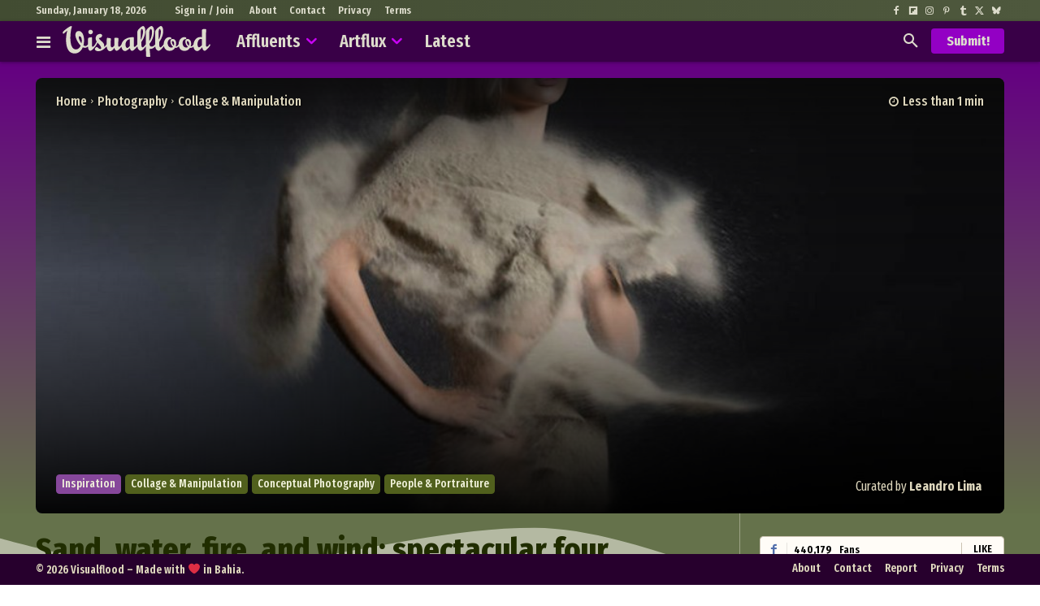

--- FILE ---
content_type: text/html; charset=UTF-8
request_url: https://visualflood.com/post/spectacular-four-elements-inspired-photographs-by-asida-turava-and-radoslaw-redzikowski
body_size: 70130
content:
<!doctype html >
<!--[if IE 8]>    <html class="ie8" lang="en"> <![endif]-->
<!--[if IE 9]>    <html class="ie9" lang="en"> <![endif]-->
<!--[if gt IE 8]><!--> <html lang="en-US"> <!--<![endif]-->
<head>
    <title>Sand, water, fire, and wind: spectacular four elements-inspired photographs by Asida Turava and Radosław Rędzikowski &#8212; Visualflood Magazine</title>
    <meta charset="UTF-8" />
    <meta name="viewport" content="width=device-width, initial-scale=1.0">
    <link rel="pingback" href="https://visualflood.com/xmlrpc.php" />
    <meta name='robots' content='index, follow, max-image-preview:large, max-snippet:-1, max-video-preview:-1' />
<script type="text/javascript">
/* <![CDATA[ */
window.koko_analytics = {"url":"https:\/\/visualflood.com\/koko-analytics-collect.php","site_url":"https:\/\/visualflood.com","post_id":3664,"path":"\/post\/spectacular-four-elements-inspired-photographs-by-asida-turava-and-radoslaw-redzikowski","method":"cookie","use_cookie":true};
/* ]]> */
</script>
<link rel="preload" fetchpriority="high" as="image" href="https://visualflood.com/wp-content/uploads/2020/09/spectacular-photographs-made-using-sand-water-fire-and-wind-by-asida-turava-and-radoslaw-redzikowski.jpg" imagesrcset="https://visualflood.com/wp-content/uploads/2020/09/spectacular-photographs-made-using-sand-water-fire-and-wind-by-asida-turava-and-radoslaw-redzikowski.jpg 1000w, https://visualflood.com/wp-content/uploads/2020/09/spectacular-photographs-made-using-sand-water-fire-and-wind-by-asida-turava-and-radoslaw-redzikowski-370x268.jpg 370w, https://visualflood.com/wp-content/uploads/2020/09/spectacular-photographs-made-using-sand-water-fire-and-wind-by-asida-turava-and-radoslaw-redzikowski-840x609.jpg 840w, https://visualflood.com/wp-content/uploads/2020/09/spectacular-photographs-made-using-sand-water-fire-and-wind-by-asida-turava-and-radoslaw-redzikowski-300x218.jpg 300w, https://visualflood.com/wp-content/uploads/2020/09/spectacular-photographs-made-using-sand-water-fire-and-wind-by-asida-turava-and-radoslaw-redzikowski-696x505.jpg 696w" imagesizes="(max-width: 1000px) 100vw, 1000px"/>

	<!-- This site is optimized with the Yoast SEO plugin v26.7 - https://yoast.com/wordpress/plugins/seo/ -->
	<title>Sand, water, fire, and wind: spectacular four elements-inspired photographs by Asida Turava and Radosław Rędzikowski &#8212; Visualflood Magazine</title>
	<meta name="description" content="The art of photography often lies in capturing the ephemeral interplay of elements, and the works of Asida Turava and Radosław Rędzikowski stand as a" />
	<link rel="canonical" href="https://visualflood.com/post/spectacular-four-elements-inspired-photographs-by-asida-turava-and-radoslaw-redzikowski" />
	<meta property="og:locale" content="en_US" />
	<meta property="og:type" content="article" />
	<meta property="og:title" content="Sand, water, fire, and wind: spectacular four elements-inspired photographs by Asida Turava and Radosław Rędzikowski &#8212; Visualflood Magazine" />
	<meta property="og:description" content="The art of photography often lies in capturing the ephemeral interplay of elements, and the works of Asida Turava and Radosław Rędzikowski stand as a" />
	<meta property="og:url" content="https://visualflood.com/post/spectacular-four-elements-inspired-photographs-by-asida-turava-and-radoslaw-redzikowski" />
	<meta property="og:site_name" content="Visualflood" />
	<meta property="article:publisher" content="https://www.facebook.com/visualflood" />
	<meta property="article:author" content="https://www.facebook.com/leandrolimolive" />
	<meta property="article:published_time" content="2020-09-05T16:19:12+00:00" />
	<meta property="article:modified_time" content="2024-06-19T22:57:53+00:00" />
	<meta property="og:image" content="https://visualflood.com/wp-content/uploads/2020/09/spectacular-photographs-made-using-sand-water-fire-and-wind-by-asida-turava-and-radoslaw-redzikowski-sharecover.jpg" />
	<meta property="og:image:width" content="1000" />
	<meta property="og:image:height" content="523" />
	<meta property="og:image:type" content="image/jpeg" />
	<meta name="author" content="Leandro Lima" />
	<meta name="twitter:card" content="summary_large_image" />
	<meta name="twitter:image" content="https://visualflood.com/wp-content/uploads/2020/09/spectacular-photographs-made-using-sand-water-fire-and-wind-by-asida-turava-and-radoslaw-redzikowski-sharecover.jpg" />
	<meta name="twitter:creator" content="@leandrolimolive" />
	<meta name="twitter:site" content="@visualfloodmag" />
	<meta name="twitter:label1" content="Written by" />
	<meta name="twitter:data1" content="Leandro Lima" />
	<meta name="twitter:label2" content="Est. reading time" />
	<meta name="twitter:data2" content="4 minutes" />
	<script type="application/ld+json" class="yoast-schema-graph">{"@context":"https://schema.org","@graph":[{"@type":["Article","BlogPosting"],"@id":"https://visualflood.com/post/spectacular-four-elements-inspired-photographs-by-asida-turava-and-radoslaw-redzikowski#article","isPartOf":{"@id":"https://visualflood.com/post/spectacular-four-elements-inspired-photographs-by-asida-turava-and-radoslaw-redzikowski"},"author":{"name":"Leandro Lima","@id":"https://visualflood.com/#/schema/person/17c66dbc2409c2e643175bb413303b8a"},"headline":"Sand, water, fire, and wind: spectacular four elements-inspired photographs by Asida Turava and Radosław Rędzikowski","datePublished":"2020-09-05T16:19:12+00:00","dateModified":"2024-06-19T22:57:53+00:00","mainEntityOfPage":{"@id":"https://visualflood.com/post/spectacular-four-elements-inspired-photographs-by-asida-turava-and-radoslaw-redzikowski"},"wordCount":134,"commentCount":0,"publisher":{"@id":"https://visualflood.com/#organization"},"image":{"@id":"https://visualflood.com/post/spectacular-four-elements-inspired-photographs-by-asida-turava-and-radoslaw-redzikowski#primaryimage"},"thumbnailUrl":"https://visualflood.com/wp-content/uploads/2020/09/spectacular-photographs-made-using-sand-water-fire-and-wind-by-asida-turava-and-radoslaw-redzikowski.jpg","keywords":["dress","experimental photography","fashion","fashion photography","surreal photography","women"],"articleSection":["Collage &amp; Manipulation","Conceptual Photography","People &amp; Portraiture"],"inLanguage":"en-US","potentialAction":[{"@type":"CommentAction","name":"Comment","target":["https://visualflood.com/post/spectacular-four-elements-inspired-photographs-by-asida-turava-and-radoslaw-redzikowski#respond"]}]},{"@type":"WebPage","@id":"https://visualflood.com/post/spectacular-four-elements-inspired-photographs-by-asida-turava-and-radoslaw-redzikowski","url":"https://visualflood.com/post/spectacular-four-elements-inspired-photographs-by-asida-turava-and-radoslaw-redzikowski","name":"Sand, water, fire, and wind: spectacular four elements-inspired photographs by Asida Turava and Radosław Rędzikowski &#8212; Visualflood Magazine","isPartOf":{"@id":"https://visualflood.com/#website"},"primaryImageOfPage":{"@id":"https://visualflood.com/post/spectacular-four-elements-inspired-photographs-by-asida-turava-and-radoslaw-redzikowski#primaryimage"},"image":{"@id":"https://visualflood.com/post/spectacular-four-elements-inspired-photographs-by-asida-turava-and-radoslaw-redzikowski#primaryimage"},"thumbnailUrl":"https://visualflood.com/wp-content/uploads/2020/09/spectacular-photographs-made-using-sand-water-fire-and-wind-by-asida-turava-and-radoslaw-redzikowski.jpg","datePublished":"2020-09-05T16:19:12+00:00","dateModified":"2024-06-19T22:57:53+00:00","description":"The art of photography often lies in capturing the ephemeral interplay of elements, and the works of Asida Turava and Radosław Rędzikowski stand as a","breadcrumb":{"@id":"https://visualflood.com/post/spectacular-four-elements-inspired-photographs-by-asida-turava-and-radoslaw-redzikowski#breadcrumb"},"inLanguage":"en-US","potentialAction":[{"@type":"ReadAction","target":["https://visualflood.com/post/spectacular-four-elements-inspired-photographs-by-asida-turava-and-radoslaw-redzikowski"]}]},{"@type":"ImageObject","inLanguage":"en-US","@id":"https://visualflood.com/post/spectacular-four-elements-inspired-photographs-by-asida-turava-and-radoslaw-redzikowski#primaryimage","url":"https://visualflood.com/wp-content/uploads/2020/09/spectacular-photographs-made-using-sand-water-fire-and-wind-by-asida-turava-and-radoslaw-redzikowski.jpg","contentUrl":"https://visualflood.com/wp-content/uploads/2020/09/spectacular-photographs-made-using-sand-water-fire-and-wind-by-asida-turava-and-radoslaw-redzikowski.jpg","width":1000,"height":725,"caption":"Spectacular Photographs Made Using Sand, Water, Fire, And Wind By Asida Turava And Radosław Rędzikowski"},{"@type":"BreadcrumbList","@id":"https://visualflood.com/post/spectacular-four-elements-inspired-photographs-by-asida-turava-and-radoslaw-redzikowski#breadcrumb","itemListElement":[{"@type":"ListItem","position":1,"name":"Home","item":"https://visualflood.com/"},{"@type":"ListItem","position":2,"name":"Photography","item":"https://visualflood.com/photography"},{"@type":"ListItem","position":3,"name":"People &amp; Portraiture","item":"https://visualflood.com/photography/people-and-portraiture"},{"@type":"ListItem","position":4,"name":"Sand, water, fire, and wind: spectacular four elements-inspired photographs by Asida Turava and Radosław Rędzikowski"}]},{"@type":"WebSite","@id":"https://visualflood.com/#website","url":"https://visualflood.com/","name":"Visualflood","description":"Your Daily-Inspiration Source: Art, Craft, and Design","publisher":{"@id":"https://visualflood.com/#organization"},"alternateName":"VF","potentialAction":[{"@type":"SearchAction","target":{"@type":"EntryPoint","urlTemplate":"https://visualflood.com/?s={search_term_string}"},"query-input":{"@type":"PropertyValueSpecification","valueRequired":true,"valueName":"search_term_string"}}],"inLanguage":"en-US"},{"@type":"Organization","@id":"https://visualflood.com/#organization","name":"Visualflood","alternateName":"VF","url":"https://visualflood.com/","logo":{"@type":"ImageObject","inLanguage":"en-US","@id":"https://visualflood.com/#/schema/logo/image/","url":"https://visualflood.com/wp-content/uploads/2022/09/visualflood-favicon-2022.png","contentUrl":"https://visualflood.com/wp-content/uploads/2022/09/visualflood-favicon-2022.png","width":512,"height":512,"caption":"Visualflood"},"image":{"@id":"https://visualflood.com/#/schema/logo/image/"},"sameAs":["https://www.facebook.com/visualflood","https://x.com/visualfloodmag","https://www.instagram.com/visualflood","https://www.pinterest.com/visualflood","https://ello.co/visualflood","https://www.reddit.com/user/visualflood","https://visualflood.tumblr.com","https://bsky.app/profile/visualflood.com"]},{"@type":"Person","@id":"https://visualflood.com/#/schema/person/17c66dbc2409c2e643175bb413303b8a","name":"Leandro Lima","image":{"@type":"ImageObject","inLanguage":"en-US","@id":"https://visualflood.com/#/schema/person/image/","url":"https://secure.gravatar.com/avatar/5d628d20fc2a5b7c4cb5d73d888ffc13b8084fd5cac7874254b5faeb77c97b39?s=96&d=mm&r=g","contentUrl":"https://secure.gravatar.com/avatar/5d628d20fc2a5b7c4cb5d73d888ffc13b8084fd5cac7874254b5faeb77c97b39?s=96&d=mm&r=g","caption":"Leandro Lima"},"description":"CEO-founder of Visualflood. A Brazilian fine art photographer, among other things, who loves visual arts, nature, science, and innovative technologies.","sameAs":["https://visualflood.com","https://www.facebook.com/leandrolimolive","https://www.instagram.com/leandrolimolive","https://www.pinterest.com/leandrolimolive","https://x.com/leandrolimolive","leandro.lima@msn.com"],"url":"https://visualflood.com/author/leandro"}]}</script>
	<!-- / Yoast SEO plugin. -->


<link rel='dns-prefetch' href='//fonts.googleapis.com' />
<link rel="alternate" title="oEmbed (JSON)" type="application/json+oembed" href="https://visualflood.com/wp-json/oembed/1.0/embed?url=https%3A%2F%2Fvisualflood.com%2Fpost%2Fspectacular-four-elements-inspired-photographs-by-asida-turava-and-radoslaw-redzikowski" />
<link rel="alternate" title="oEmbed (XML)" type="text/xml+oembed" href="https://visualflood.com/wp-json/oembed/1.0/embed?url=https%3A%2F%2Fvisualflood.com%2Fpost%2Fspectacular-four-elements-inspired-photographs-by-asida-turava-and-radoslaw-redzikowski&#038;format=xml" />
<!-- visualflood.com is managing ads with Advanced Ads 2.0.16 – https://wpadvancedads.com/ --><script id="visua-ready">
			window.advanced_ads_ready=function(e,a){a=a||"complete";var d=function(e){return"interactive"===a?"loading"!==e:"complete"===e};d(document.readyState)?e():document.addEventListener("readystatechange",(function(a){d(a.target.readyState)&&e()}),{once:"interactive"===a})},window.advanced_ads_ready_queue=window.advanced_ads_ready_queue||[];		</script>
		<style id='wp-img-auto-sizes-contain-inline-css' type='text/css'>
img:is([sizes=auto i],[sizes^="auto," i]){contain-intrinsic-size:3000px 1500px}
/*# sourceURL=wp-img-auto-sizes-contain-inline-css */
</style>
<link rel='stylesheet' id='dashicons-css' href='https://visualflood.com/wp-includes/css/dashicons.min.css?ver=722d8aa09033d843395d42aa194f4388' type='text/css' media='all' />
<link rel='stylesheet' id='post-views-counter-frontend-css' href='https://visualflood.com/wp-content/plugins/post-views-counter/css/frontend.css?ver=1.7.0' type='text/css' media='all' />
<style id='wp-block-library-inline-css' type='text/css'>
:root{--wp-block-synced-color:#7a00df;--wp-block-synced-color--rgb:122,0,223;--wp-bound-block-color:var(--wp-block-synced-color);--wp-editor-canvas-background:#ddd;--wp-admin-theme-color:#007cba;--wp-admin-theme-color--rgb:0,124,186;--wp-admin-theme-color-darker-10:#006ba1;--wp-admin-theme-color-darker-10--rgb:0,107,160.5;--wp-admin-theme-color-darker-20:#005a87;--wp-admin-theme-color-darker-20--rgb:0,90,135;--wp-admin-border-width-focus:2px}@media (min-resolution:192dpi){:root{--wp-admin-border-width-focus:1.5px}}.wp-element-button{cursor:pointer}:root .has-very-light-gray-background-color{background-color:#eee}:root .has-very-dark-gray-background-color{background-color:#313131}:root .has-very-light-gray-color{color:#eee}:root .has-very-dark-gray-color{color:#313131}:root .has-vivid-green-cyan-to-vivid-cyan-blue-gradient-background{background:linear-gradient(135deg,#00d084,#0693e3)}:root .has-purple-crush-gradient-background{background:linear-gradient(135deg,#34e2e4,#4721fb 50%,#ab1dfe)}:root .has-hazy-dawn-gradient-background{background:linear-gradient(135deg,#faaca8,#dad0ec)}:root .has-subdued-olive-gradient-background{background:linear-gradient(135deg,#fafae1,#67a671)}:root .has-atomic-cream-gradient-background{background:linear-gradient(135deg,#fdd79a,#004a59)}:root .has-nightshade-gradient-background{background:linear-gradient(135deg,#330968,#31cdcf)}:root .has-midnight-gradient-background{background:linear-gradient(135deg,#020381,#2874fc)}:root{--wp--preset--font-size--normal:16px;--wp--preset--font-size--huge:42px}.has-regular-font-size{font-size:1em}.has-larger-font-size{font-size:2.625em}.has-normal-font-size{font-size:var(--wp--preset--font-size--normal)}.has-huge-font-size{font-size:var(--wp--preset--font-size--huge)}.has-text-align-center{text-align:center}.has-text-align-left{text-align:left}.has-text-align-right{text-align:right}.has-fit-text{white-space:nowrap!important}#end-resizable-editor-section{display:none}.aligncenter{clear:both}.items-justified-left{justify-content:flex-start}.items-justified-center{justify-content:center}.items-justified-right{justify-content:flex-end}.items-justified-space-between{justify-content:space-between}.screen-reader-text{border:0;clip-path:inset(50%);height:1px;margin:-1px;overflow:hidden;padding:0;position:absolute;width:1px;word-wrap:normal!important}.screen-reader-text:focus{background-color:#ddd;clip-path:none;color:#444;display:block;font-size:1em;height:auto;left:5px;line-height:normal;padding:15px 23px 14px;text-decoration:none;top:5px;width:auto;z-index:100000}html :where(.has-border-color){border-style:solid}html :where([style*=border-top-color]){border-top-style:solid}html :where([style*=border-right-color]){border-right-style:solid}html :where([style*=border-bottom-color]){border-bottom-style:solid}html :where([style*=border-left-color]){border-left-style:solid}html :where([style*=border-width]){border-style:solid}html :where([style*=border-top-width]){border-top-style:solid}html :where([style*=border-right-width]){border-right-style:solid}html :where([style*=border-bottom-width]){border-bottom-style:solid}html :where([style*=border-left-width]){border-left-style:solid}html :where(img[class*=wp-image-]){height:auto;max-width:100%}:where(figure){margin:0 0 1em}html :where(.is-position-sticky){--wp-admin--admin-bar--position-offset:var(--wp-admin--admin-bar--height,0px)}@media screen and (max-width:600px){html :where(.is-position-sticky){--wp-admin--admin-bar--position-offset:0px}}
/*wp_block_styles_on_demand_placeholder:696cf123c5433*/
/*# sourceURL=wp-block-library-inline-css */
</style>
<style id='classic-theme-styles-inline-css' type='text/css'>
/*! This file is auto-generated */
.wp-block-button__link{color:#fff;background-color:#32373c;border-radius:9999px;box-shadow:none;text-decoration:none;padding:calc(.667em + 2px) calc(1.333em + 2px);font-size:1.125em}.wp-block-file__button{background:#32373c;color:#fff;text-decoration:none}
/*# sourceURL=/wp-includes/css/classic-themes.min.css */
</style>
<link rel='stylesheet' id='likebtn_style-css' href='https://visualflood.com/wp-content/plugins/likebtn-like-button/public/css/style.css?ver=722d8aa09033d843395d42aa194f4388' type='text/css' media='all' />
<link rel='stylesheet' id='td-plugin-multi-purpose-css' href='https://visualflood.com/wp-content/plugins/td-composer/td-multi-purpose/style.css?ver=9c5a7338c90cbd82cb580e34cffb127f' type='text/css' media='all' />
<link rel='stylesheet' id='google-fonts-style-css' href='https://fonts.googleapis.com/css?family=Open+Sans%3A400%2C100%2C100italic%2C200%2C200italic%2C300%2C300italic%2C400italic%2C500%2C500italic%2C600%2C600italic%2C700%2C700italic%2C800%2C800italic%2C900%2C900italic%7CRoboto%3A400%2C100%2C100italic%2C200%2C200italic%2C300%2C300italic%2C400italic%2C500%2C500italic%2C600%2C600italic%2C700%2C700italic%2C800%2C800italic%2C900%2C900italic%7CAsap+Condensed%3A400%2C100%2C100italic%2C200%2C200italic%2C300%2C300italic%2C400italic%2C500%2C500italic%2C600%2C600italic%2C700%2C700italic%2C800%2C800italic%2C900%2C900italic%7CFira+Sans+Extra+Condensed%3A400%2C100%2C100italic%2C200%2C200italic%2C300%2C300italic%2C400italic%2C500%2C500italic%2C600%2C600italic%2C700%2C700italic%2C800%2C800italic%2C900%2C900italic%7CBitter%3A400%2C100%2C100italic%2C200%2C200italic%2C300%2C300italic%2C400italic%2C500%2C500italic%2C600%2C600italic%2C700%2C700italic%2C800%2C800italic%2C900%2C900italic%7COpen+Sans%3A400%2C600%2C700%2C100%2C100italic%2C200%2C200italic%2C300%2C300italic%2C400italic%2C500%2C500italic%2C600italic%2C700italic%2C800%2C800italic%2C900%2C900italic%7CRoboto%3A400%2C600%2C700%2C100%2C100italic%2C200%2C200italic%2C300%2C300italic%2C400italic%2C500%2C500italic%2C600italic%2C700italic%2C800%2C800italic%2C900%2C900italic%7CFira+Sans+Extra+Condensed%3A600%2C700%2C400%2C500%7CRoboto%3A900%2C400%2C600%2C500%7CBig+Shoulders+Text%3A400%7CMontserrat%3A400%7CAsap+Condensed%3A700%2C400%7CFira+Sans+Condensed%3A800%2C400&#038;display=swap&#038;ver=12.7.4' type='text/css' media='all' />
<link rel='stylesheet' id='font_awesome-css' href='https://visualflood.com/wp-content/plugins/td-composer/assets/fonts/font-awesome/font-awesome.css?ver=9c5a7338c90cbd82cb580e34cffb127f' type='text/css' media='all' />
<link rel='stylesheet' id='td-theme-css' href='https://visualflood.com/wp-content/themes/Newspaper/style.css?ver=1768414766' type='text/css' media='all' />

<link rel='stylesheet' id='td-legacy-framework-front-style-css' href='https://visualflood.com/wp-content/plugins/td-composer/legacy/Newspaper/assets/css/td_legacy_main.css?ver=9c5a7338c90cbd82cb580e34cffb127f' type='text/css' media='all' />
<link rel='stylesheet' id='td-standard-pack-framework-front-style-css' href='https://visualflood.com/wp-content/plugins/td-standard-pack/Newspaper/assets/css/td_standard_pack_main.css?ver=1314111a2e147bac488ccdd97e4704ff' type='text/css' media='all' />
<link rel='stylesheet' id='tdb_style_cloud_templates_front-css' href='https://visualflood.com/wp-content/plugins/td-cloud-library/assets/css/tdb_main.css?ver=496e217dc78570a2932146e73f7c4a14' type='text/css' media='all' />
<script type="text/javascript" id="post-views-counter-frontend-js-before">
/* <![CDATA[ */
var pvcArgsFrontend = {"mode":"rest_api","postID":3664,"requestURL":"https:\/\/visualflood.com\/wp-json\/post-views-counter\/view-post\/3664","nonce":"a439129ce1","dataStorage":"cookies","multisite":false,"path":"\/","domain":""};

//# sourceURL=post-views-counter-frontend-js-before
/* ]]> */
</script>
<script type="text/javascript" src="https://visualflood.com/wp-content/plugins/post-views-counter/js/frontend.js?ver=1.7.0" id="post-views-counter-frontend-js"></script>
<script type="text/javascript" id="likebtn_frontend-js-extra">
/* <![CDATA[ */
var likebtn_eh_data = {"ajaxurl":"https://visualflood.com/wp-admin/admin-ajax.php","security":"e976d6235f"};
//# sourceURL=likebtn_frontend-js-extra
/* ]]> */
</script>
<script type="text/javascript" src="https://visualflood.com/wp-content/plugins/likebtn-like-button/public/js/frontend.js?ver=722d8aa09033d843395d42aa194f4388" id="likebtn_frontend-js"></script>
<script type="text/javascript" src="https://visualflood.com/wp-includes/js/jquery/jquery.min.js?ver=3.7.1" id="jquery-core-js"></script>
<script type="text/javascript" src="https://visualflood.com/wp-includes/js/jquery/jquery-migrate.min.js?ver=3.4.1" id="jquery-migrate-js"></script>
<link rel="https://api.w.org/" href="https://visualflood.com/wp-json/" /><link rel="alternate" title="JSON" type="application/json" href="https://visualflood.com/wp-json/wp/v2/posts/3664" /><link rel="EditURI" type="application/rsd+xml" title="RSD" href="https://visualflood.com/xmlrpc.php?rsd" />

<link rel='shortlink' href='https://visualflood.com/?p=3664' />
    <script>
        window.tdb_global_vars = {"wpRestUrl":"https:\/\/visualflood.com\/wp-json\/","permalinkStructure":"\/post\/%postname%"};
        window.tdb_p_autoload_vars = {"isAjax":false,"isAdminBarShowing":false,"autoloadStatus":"off","origPostEditUrl":null};
    </script>
    
    

    
	            <style id="tdb-global-fonts">
                
:root{--sans-serif:Lexend;--ev-accent-font:Fahkwang;--ev-primary-font:Plus Jakarta Sans;--global-font-1:Big Shoulders Text;--global-font-2:Roboto Slab;--global-font-3:Work Sans;--downtown-serif-font:Zilla Slab;--downtown-sans-serif-font:Red Hat Display;--today_news_default:Montserrat;--eastcoast-global:Jost;--eastcoast-accent:Smooch;}
            </style>
            <script>
  var _paq = window._paq = window._paq || [];
  /* tracker methods like "setCustomDimension" should be called before "trackPageView" */
  _paq.push(['trackPageView']);
  _paq.push(['enableLinkTracking']);
  (function() {
    var u="//matomo.visualflood.com/";
    _paq.push(['setTrackerUrl', u+'matomo.php']);
    _paq.push(['setSiteId', '1']);
    var d=document, g=d.createElement('script'), s=d.getElementsByTagName('script')[0];
    g.async=true; g.src=u+'matomo.js'; s.parentNode.insertBefore(g,s);
  })();
</script><style class="wpcode-css-snippet">:root {
  --main-color: #a505c1;
  --g1-blur-hd-bg-color: rgba(255, 255, 255, 0.50);
  --heading-font: Roboto Condensed;
}

/* ----- General ----- */
.tdi_52 > .wpb_wrapper {
  max-width: 300px !important;
}

a.td-admin-edit {
  border-radius: 6px 0 0;
}

.td_block_social_counter.td-social-style2 .td-sp:after,
.td_block_social_counter.td-social-style2 .td_social_button,
.td_block_social_counter.td-social-style2 .td_social_type .td-social-box {
  /* Social Widget border */
  border-color: #ccc3b3 !important;
}

.add-text-shadow {
  text-shadow: 1px 1px 2px rgba(0, 0, 0, 0.55);
}

/* --- Custom Color --- */
.td-header-style-5 .td-header-menu-wrap-full.td-container-wrap {
  background: #b1b1b1;
}

.td-header-wrap .black-menu .sf-menu > .current-menu-item > a,
.td-header-wrap .black-menu .sf-menu > .current-menu-ancestor > a,
.td-header-wrap .black-menu .sf-menu > .current-category-ancestor > a {
  background: rgb(241, 243, 244);
  background: linear-gradient(0deg, rgba(241, 243, 244, 1) 0%, #d0d0d0);
}

/* ----- Custom Scrollbar ----- */
/* width */
::-webkit-scrollbar {
  width: 6px;
}

/* Track */
::-webkit-scrollbar-track {
  background: #CFBDAD;
}

/* Handle */
::-webkit-scrollbar-thumb {
  background: #790097;
  border-radius: 0px;
}

/* Handle on hover */
::-webkit-scrollbar-thumb:hover {
  background: #555;
}

/* ----- Wrapper ----- */
@media (min-width: 1100px) {
  .td-header-top-menu,
  .td-header-style-5 .black-menu {
    padding: 0 0 0 5px;
  }
}

.td-load-more-wrap a {
  text-transform: uppercase;
  width: 100%;
}

/*.tdi_53 .td-module-thumb {
  border-radius: 50%;
}*/

::selection {
  /* Selector color */
  color: #F6F6F6;
  background: #720385;
}

::-moz-selection {
  /* Selector color for Firefox */
  color: #fff;
  background: var(--main-color);
}

.td_block_template_8 .td-block-title > *:before,
.td_block_template_8 .td-block-title > *:after {
  /* Header Border */
  height: 2px !important;
}

.single-post .tdc-row.td-stretch-content,
.single-article .tdc-row.td-stretch-content {
    max-width: 1240px;
}

.custom-header .result-msg,
.custom-header .tdb-aj-search,
.custom-header .tdb-horiz-menu ul,
.custom-header .tdb-drop-down-search-inner {
  overflow: hidden;
  border-radius: 0 0 4px 4px;
}

/* ----- Artflux Menu Color ----- */
.single-article .tdi_29 > .td-element-style:after,
.post-type-archive-article .tdi_29 > .td-element-style:after,
.single-article .tdi_114>.td-element-style:after,
.post-type-archive-article .tdi_65>.td-element-style:after {
  background-color: #1c2500 !important;
}

@media (max-width: 767px) {
	.single-article .tdi_4>.td-element-style:after,
	.post-type-archive-article .tdi_4>.td-element-style:after {
    background-color: #3d4c0e !important;
	}
}

/* ----- Border Radius ----- */
.td-medium-thumb,
.td-module-thumb,
.home-featured-grid .td-image-wrap,
.tdi_29,
.tdb-author-box,
.tdb_attachment_img img,
.wp-block-embed iframe {
  border-radius: 8px;
}

a.td-post-category {
  border-radius: 0 8px 0 8px;
}

.sf-menu ul {
  border-radius: 0 0 4px 4px;
}

.td-header-wrap #td-header-search {
  border-radius: 4px;
}

.td-header-wrap .td-drop-down-search .btn {
  border-radius: 0 4px 4px 0;
}

.td-header-wrap .td-aj-search-results .td-module-thumb {
  border-radius: 6px;
  overflow: hidden;
}

.header-search-wrap .td-drop-down-search:before {
  border-color: transparent transparent var(--main-color) transparent !important;
}

/* ---------- Pages ---------- */
.vf-custom-page img {
  width: 100%;
  border-radius: 8px;
}

ul.custom-post-list li {
  display: inline-block;
  background: #e2e2e2;
  border-radius: 4px;
  padding: 5px 10px;
  margin: 0px 5px 0 0;
}

/* ---------- Single ---------- */
.post-featured-image .tdb-featured-image-bg {
  filter: blur(6px);
}

.summary-box {
  border: 1px solid #c9c0b0;
  border-radius: 10px;
  padding: 0px 40px 10px;
  margin: 10px 0 !important;
}

@media (max-width: 767px) {
  .summary-box {
    padding: 0px 25px 10px;
  }
}

/* ----- Post Title ----- */
.post-title-decor .tdb-title-text {
  text-decoration: underline;
  text-decoration-color: #812093;
  text-decoration-thickness: 3px;
}

/* ----- Post Meta ----- */
.tdb_single_date,
.tdb_single_author {
  float: left !important;
}

.post-views {
  /* Post Views */
    color: #444;
    line-height: 1.0;
    float: left;
}

span.post-views-label,
.post-views.entry-meta > span.post-views-icon.dashicons {
  /* Post Views */
  font-size: 18px !important;
}

.post-views.entry-meta > span {
  /* Post Views */
  font-size: 14px;
}

/* Like Button */
.tdi_90 .td-fix-index {
  height: 0;
}

/* Comments */
#reply-title,
.logged-in-as {
  display: none;
}

.comment-form .submit {
  width: 100%;
}

/* -- Blockquote --- */
.tagdiv-type blockquote {
  text-align: left !important;
  margin: 0 0 20px 0 !important;
  padding-left: 0px !important;
}

blockquote {
  text-align: left !important;
}

blockquote p {
  text-decoration: underline;
  text-decoration-thickness: 2px;
  text-decoration-color: #9eb51c;
}

.tagdiv-type blockquote cite {
  display: none !important;
}

blockquote > cite::before {
  content: "\0020 \2015 \0020";
}

blockquote > cite::after {
  content: "\002E";
}

blockquote p::before,
blockquote p::after,
blockquote > cite::before,
blockquote > cite::after {
  color: initial;
}

/* ----- More Info ----- */
.main-column .tdb-block-inner p.more-info {
  font-family: Fira Sans Extra Condensed !important;
  font-weight: 500;
}

.more-info a,
.more-info a:hover {
  text-decoration: underline !important;
}

/* -- H3 -- */
.content-tune.tdb_single_content p + h3,
.content-tune.tdb_single_content blockquote + h3,
.content-tune.tdb_single_content figure + figure + h3,
.content-tune.tdb_single_content figure + h3,
.content-tune.tdb_single_content div + h3,
.content-tune.tdb_single_content ul + h3 {
  margin-top: 25px;
  margin-bottom: 10px;
  line-height: 26px;
}

/* --- Video Embed --- */
.wp-block-embed.is-type-video {
  margin-bottom: 16px !important;
}

/* --- Tag space --- */
.tag-custom-style li {
  margin-bottom: 2px;
}

/* -- Columns --*/
.td-post-content .wp-block-columns {
  gap: 1.1em;
  margin-bottom: 20px;
}

.wp-block-columns figure {
  margin-bottom: 0;
}

.td-post-content :where(.wp-block-columns.is-layout-flex) {
  gap: 21px;
}

/* ----- Blocks ----- */
.single .main-column .td-pulldown-size {
/* Single Block Title Underline */
  padding: 7px 15px;
  border-radius: 0 0 6px 6px;
}

.feed-block.td_block_template_7 .td-block-title {
  padding: 0!important;
}

.main-column .td-block-title {
    border: 1px solid #e0e0e0;
    border-radius: 8px;
    overflow: hidden;
}

.sidebar-column .td_block_template_4 .td-block-title,
.sidebar-column .td_block_template_15 .td-block-title {
  margin-bottom: 10px;
}

.main-column .td_block_wrap .td-load-more-wrap {
  margin-top: 10px;
}

.feed-block .td-module-thumb {
  /* thumb border and background */
  border: 1px solid #ccc3b3;
  background: #6c7761;
}

.feed-block h2 {
  margin-bottom: 20px !important;
}

.home-featured-grid .td-meta-info-container {
  /* personified class */
  padding: 18px !important;
}

.home-featured-grid a,
.home-featured-grid .td-post-date {
  color: #e9e5d4 !important;
}

.home-featured-grid .td-editor-date {
  display: none;
}

.feed-block .td_module_flex_1 .td-category-pos-image .td-post-category:not(.td-post-extra-category) {
  left: 1px !important;
  bottom: 1px !important;
}

/* ----- Featured Posts ------ */
.featured-block .td-module-thumb {
  border: 3px solid #ded7bd;
}

.td_block_big_grid_fl_3 .td-big-grid-post {
  padding-top: 33% !important;
}

@media (max-width: 767px) {
  .featured-block .td-module-thumb {
    border: 0;
  }
  .home-featured-grid .td-image-wrap {
    border-radius: 0;
  }
  .td_block_big_grid_fl_3 .td-big-grid-post {
    padding-top: 80% !important;
  }
  .featured-block .td_module_wrap {
    margin-bottom: 5px !important;
  }
}

/* ----- Article Paragraph ----- */
.td-post-content p {
  margin-bottom: 20px;
}

/* ----- Article Images ----- */
.size-full img,
.tagdiv-type figure img {
  width: 100% !important;
  border-radius: 8px !important;
  border: 1px solid #ccc3b3;
  background: #f1f3f4 !important;
}

@media (max-width: 767px) {
	
	.size-full img,
	.tagdiv-type figure img {
	width: 100% !important;
	border-radius: 0 !important;
	border-left: 0 !important;
	border-right: 0 !important;
	background: #f1f3f4 !important;
	}
	.wp-block-image.size-full {
    margin-left: -20px !important;
    margin-right: -20px !important;
	margin-bottom: 5px !important;
	}
	.wp-block-image figcaption {
    background: rgb(0 0 0 / 10%);
    border-radius: 0 0 4px 4px;
    padding: 4px 15px 6px;
    margin: 0 10px !important;
    line-height: 1.2em;
    }
	.content-tune.tdb_single_content p + h3, 
	.content-tune.tdb_single_content blockquote + h3, 
	.content-tune.tdb_single_content figure + figure + h3, 
	.content-tune.tdb_single_content figure + h3, 
	.content-tune.tdb_single_content div + h3, 
	.content-tune.tdb_single_content ul + h3 {
    margin-top: 10px;
    margin-bottom: 3px;
	}
	
}

/* ----- Article Videos ----- */
.tdb_single_content .wp-block-video {
  border-radius: 10px;
  overflow: hidden;
  margin-bottom: 21px;
}

/* Author Box */
/*.main-column .tdb-author-box {
  border-top: 2px solid var(--main-color) !important;
}*/

/* ------- Labels ------- */
.post-type-label {
  margin-right: 0 !important;
  border-radius: 4px;
}

/* ------- Sidebar ------- */
.td-social-box {
  border-radius: 4px;
}

.td_social_type {
  background: #fffcf7;
  border: #ccc3b3;
  border-radius: 6px;
  margin-bottom: 5px !important;
}

.td_block_template_7 .td-block-title {
  margin-bottom: 15px !important;
  padding: 10px 0 0 !important;
}

.td_block_template_8 .td-block-title {
  margin-bottom: 10px !important;
}

/* ------- Block Titles ------- */
.td-block-title,
.td-block-title:after {
  border-radius: 8px;
}

/* ----- Scroll Up ----- */
.td-scroll-up {
  bottom: 15px !important;
  right: 15px !important;
  border-radius: 8px;
}

/* ----- Forminator ----- */
.forminator-checkbox-box {
  border-radius: 4px !important;
}

.forminator-button-submit {
  background-color: #85069b !important;
  border-radius: 6px !important;
  padding: 10px 15px !important;
}

/* ----- Like Button ----- */
/*.pld-like-dislike-wrap {
  display: block;
  text-align: center;
}
.pld-like-dislike-wrap .pld-common-wrap {
  background: #eee;
  border: 1px solid #ccc3b3;
  border-radius: 8px;
  padding: 5px 45px;
}
a.pld-like-dislike-trigger {
    font-size: 20px;
}*/

/* ----- Google AdSense ----- */
ins.adsbygoogle,
.adsbygoogle iframe,
.td-g-rec-id-sidebar iframe {
  border-radius: 10px;
  overflow: hidden;
}

.code-block {
  margin: 8px 0 21px !important;
  clear: both !important;
}

.code-block,
.code-block .adsbygoogle,
.visua-highlight-wrapper,
.visua-highlight-wrapper .adsbygoogle {
  min-height: 100px !important;
  background-color: #d7dccb !important;
  background: url(/wp-content/uploads/2025/02/advertisement-10.png) no-repeat center center;
  border-radius: 8px !important;
}
 
figure ~ figure ~ figure ~ div.custom-gallery-ad:last-child {
  display: none;
}

/*.tdb_single_content .adsbygoogle {
  margin: 8px 0 20px;
  clear: both;
  background-color: rgba(56, 43, 43, 0.13);
}*/

.post-ad-box-1 .adsbygoogle {
  margin-bottom: 15px !important;
}

.tax_drizzle .code-block-8 {
  display: none !important;
}

@media (max-width: 767px) {
  ins.adsbygoogle,
  .adsbygoogle iframe,
  .td-g-rec-id-sidebar iframe,
  .code-block,
  .code-block .adsbygoogle,
  .visua-highlight-wrapper,
  .visua-highlight-wrapper .adsbygoogle {
    border-radius: 0 !important;
  }

  .tdi_34 .adsbygoogle {
    margin-bottom: 15px !important;
  }
}</style><script>jQuery(document).ready(function($){
$( "*" )
.mouseenter(function() {
var title = $(this).attr("title");
$(this).attr("temp_title", title);
$(this).attr("title","");
})
.mouseleave(function() {
var title = $(this).attr("temp_title");
$(this).attr("title", title);
$(this).removeAttr("temp_title");
});
});</script>
<!-- JS generated by theme -->

<script type="text/javascript" id="td-generated-header-js">
    
    

	    var tdBlocksArray = []; //here we store all the items for the current page

	    // td_block class - each ajax block uses a object of this class for requests
	    function tdBlock() {
		    this.id = '';
		    this.block_type = 1; //block type id (1-234 etc)
		    this.atts = '';
		    this.td_column_number = '';
		    this.td_current_page = 1; //
		    this.post_count = 0; //from wp
		    this.found_posts = 0; //from wp
		    this.max_num_pages = 0; //from wp
		    this.td_filter_value = ''; //current live filter value
		    this.is_ajax_running = false;
		    this.td_user_action = ''; // load more or infinite loader (used by the animation)
		    this.header_color = '';
		    this.ajax_pagination_infinite_stop = ''; //show load more at page x
	    }

        // td_js_generator - mini detector
        ( function () {
            var htmlTag = document.getElementsByTagName("html")[0];

	        if ( navigator.userAgent.indexOf("MSIE 10.0") > -1 ) {
                htmlTag.className += ' ie10';
            }

            if ( !!navigator.userAgent.match(/Trident.*rv\:11\./) ) {
                htmlTag.className += ' ie11';
            }

	        if ( navigator.userAgent.indexOf("Edge") > -1 ) {
                htmlTag.className += ' ieEdge';
            }

            if ( /(iPad|iPhone|iPod)/g.test(navigator.userAgent) ) {
                htmlTag.className += ' td-md-is-ios';
            }

            var user_agent = navigator.userAgent.toLowerCase();
            if ( user_agent.indexOf("android") > -1 ) {
                htmlTag.className += ' td-md-is-android';
            }

            if ( -1 !== navigator.userAgent.indexOf('Mac OS X')  ) {
                htmlTag.className += ' td-md-is-os-x';
            }

            if ( /chrom(e|ium)/.test(navigator.userAgent.toLowerCase()) ) {
               htmlTag.className += ' td-md-is-chrome';
            }

            if ( -1 !== navigator.userAgent.indexOf('Firefox') ) {
                htmlTag.className += ' td-md-is-firefox';
            }

            if ( -1 !== navigator.userAgent.indexOf('Safari') && -1 === navigator.userAgent.indexOf('Chrome') ) {
                htmlTag.className += ' td-md-is-safari';
            }

            if( -1 !== navigator.userAgent.indexOf('IEMobile') ){
                htmlTag.className += ' td-md-is-iemobile';
            }

        })();

        var tdLocalCache = {};

        ( function () {
            "use strict";

            tdLocalCache = {
                data: {},
                remove: function (resource_id) {
                    delete tdLocalCache.data[resource_id];
                },
                exist: function (resource_id) {
                    return tdLocalCache.data.hasOwnProperty(resource_id) && tdLocalCache.data[resource_id] !== null;
                },
                get: function (resource_id) {
                    return tdLocalCache.data[resource_id];
                },
                set: function (resource_id, cachedData) {
                    tdLocalCache.remove(resource_id);
                    tdLocalCache.data[resource_id] = cachedData;
                }
            };
        })();

    
    
var td_viewport_interval_list=[{"limitBottom":767,"sidebarWidth":228},{"limitBottom":1018,"sidebarWidth":300},{"limitBottom":1140,"sidebarWidth":324}];
var td_animation_stack_effect="type3";
var tds_animation_stack=true;
var td_animation_stack_specific_selectors=".entry-thumb, img[class*=\"wp-image-\"], a.td-sml-link-to-image > img, .td-lazy-img";
var td_animation_stack_general_selectors=".td-animation-stack .entry-thumb, .post .entry-thumb, .post img[class*=\"wp-image-\"], a.td-sml-link-to-image > img, .td-animation-stack .td-lazy-img";
var tdc_is_installed="yes";
var tdc_domain_active=false;
var td_ajax_url="https:\/\/visualflood.com\/wp-admin\/admin-ajax.php?td_theme_name=Newspaper&v=12.7.4";
var td_get_template_directory_uri="https:\/\/visualflood.com\/wp-content\/plugins\/td-composer\/legacy\/common";
var tds_snap_menu="smart_snap_always";
var tds_logo_on_sticky="show_header_logo";
var tds_header_style="5";
var td_please_wait="Please wait...";
var td_email_user_pass_incorrect="User or password incorrect!";
var td_email_user_incorrect="Email or username incorrect!";
var td_email_incorrect="Email incorrect!";
var td_user_incorrect="Username incorrect!";
var td_email_user_empty="Email or username empty!";
var td_pass_empty="Pass empty!";
var td_pass_pattern_incorrect="Invalid Pass Pattern!";
var td_retype_pass_incorrect="Retyped Pass incorrect!";
var tds_more_articles_on_post_enable="";
var tds_more_articles_on_post_time_to_wait="";
var tds_more_articles_on_post_pages_distance_from_top=0;
var tds_captcha="";
var tds_theme_color_site_wide="#9300c4";
var tds_smart_sidebar="";
var tdThemeName="Newspaper";
var tdThemeNameWl="Newspaper";
var td_magnific_popup_translation_tPrev="Previous (Left arrow key)";
var td_magnific_popup_translation_tNext="Next (Right arrow key)";
var td_magnific_popup_translation_tCounter="%curr% of %total%";
var td_magnific_popup_translation_ajax_tError="The content from %url% could not be loaded.";
var td_magnific_popup_translation_image_tError="The image #%curr% could not be loaded.";
var tdBlockNonce="277f599acf";
var tdMobileMenu="enabled";
var tdMobileSearch="enabled";
var tdDateNamesI18n={"month_names":["January","February","March","April","May","June","July","August","September","October","November","December"],"month_names_short":["Jan","Feb","Mar","Apr","May","Jun","Jul","Aug","Sep","Oct","Nov","Dec"],"day_names":["Sunday","Monday","Tuesday","Wednesday","Thursday","Friday","Saturday"],"day_names_short":["Sun","Mon","Tue","Wed","Thu","Fri","Sat"]};
var tdb_modal_confirm="Save";
var tdb_modal_cancel="Cancel";
var tdb_modal_confirm_alt="Yes";
var tdb_modal_cancel_alt="No";
var td_deploy_mode="deploy";
var td_ad_background_click_link="";
var td_ad_background_click_target="";
</script>


<!-- Header style compiled by theme -->



<link rel="icon" href="https://visualflood.com/wp-content/uploads/2024/10/cropped-Visualflood-favicon-2024-4-150x150.png" sizes="32x32" />
<link rel="icon" href="https://visualflood.com/wp-content/uploads/2024/10/cropped-Visualflood-favicon-2024-4-300x300.png" sizes="192x192" />
<link rel="apple-touch-icon" href="https://visualflood.com/wp-content/uploads/2024/10/cropped-Visualflood-favicon-2024-4-300x300.png" />
<meta name="msapplication-TileImage" content="https://visualflood.com/wp-content/uploads/2024/10/cropped-Visualflood-favicon-2024-4-300x300.png" />

<!-- BEGIN Analytics Insights v6.3.12 - https://wordpress.org/plugins/analytics-insights/ -->
<script async src="https://www.googletagmanager.com/gtag/js?id=G-7QTVVSKCHC"></script>
<script>
  window.dataLayer = window.dataLayer || [];
  function gtag(){dataLayer.push(arguments);}
  gtag('js', new Date());
  gtag('config', 'G-7QTVVSKCHC');
  if (window.performance) {
    var timeSincePageLoad = Math.round(performance.now());
    gtag('event', 'timing_complete', {
      'name': 'load',
      'value': timeSincePageLoad,
      'event_category': 'JS Dependencies'
    });
  }
</script>
<!-- END Analytics Insights -->

<!-- Button style compiled by theme -->



	<style id="td-inline-css-aggregated">@media (max-width:767px){.td-header-desktop-wrap{display:none}}@media (min-width:767px){.td-header-mobile-wrap{display:none}}:root{--cs-bg-grey:#f8f5f4;--cs-shadow:#e8e8e8;--cs-black:#0d1f2d;--cs-red:#FF9334;--cs-blue:#2639e2;--cs-dark-blue:#1a28a3;--cs-grey:#e0dcd4;--cs-white:#FFFFFF;--cs-text-grey:#A7AFB5;--cs-bg-grey2:#F9F9F9;--cs-light-blue:#569DFF;--cs-text-dark-grey:#787E84;--ev-black:#0c1b1a;--ev-white:#FFFFFF;--ev-primary:#38EBE7;--ev-accent:#47cac5;--ev-primary-light:#B0F7F3;--ev-alternate:#8fdbd9;--ev-bg-grey:#f3f4f6;--ev-bg-grey-alt:#eaecee;--ev-bg-grey-neutral:#dbdcdf;--ev-blue-1:#7AB3ED;--ev-blue-2:#b5d6f7;--ev-rose-1:#f7c4c1;--ev-rose-2:#e5847f;--ev-dark-1:#3B6F6C;--ev-dark-2:#183533;--accent-color-1:#E04040;--accent-color-2:#F35858;--base-color-1:#000000;--light-color-1:#EDEDED;--downtown-accent:#EDB500;--downtown-accent-light:#ffd13a;--downtown-accent-titles:#444444;--downtown-menu-bg:#01175e;--downtown-menu-bg-light:#0a2472;--center-demo-1:#11B494;--center-demo-2:#099F8A;--today-news-dark-bg:#000000;--today-news-accent:#CE0000;--today-news-white:#FFFFFF;--today-news-white-transparent:rgba(255,255,255,0.75);--today-news-white-transparent2:rgba(255,255,255,0.1);--today-news-dark-gray:#222222;--today-news-light-gray:#d8d8d8;--eastcoastcheck-primary:#ffc03a;--eastcoastcheck-accent:#d2930b;--eastcoastcheck-black:#131d23;--eastcoastcheck-darkgrey:#4D5860;--eastcoastcheck-bluegrey:#abb8c0;--eastcoastcheck-grey:#e6eaed;--eastcoastcheck-lightgrey:#FBFBFB;--eastcoastcheck-white:#FFFFFF;--eastcoastcheck-bluegrey2:#5d7e93;--doc-custom-color-1:#3A454E;--doc-custom-color-2:#2cc8b3;--doc-custom-color-3:#9BA1A8;--doc-custom-color-4:#eff3f4;--doc-custom-color-5:#f7f9f9}ul.sf-menu>.menu-item>a{font-family:"Asap Condensed";font-size:22px;font-weight:bold;text-transform:none}.sf-menu ul .menu-item a{font-family:"Asap Condensed";font-size:20px;line-height:14px;font-weight:600}.td-mobile-content .td-mobile-main-menu>li>a{font-family:"Fira Sans Extra Condensed";font-size:24px;line-height:18px;font-weight:600}.td-mobile-content .sub-menu a{font-family:"Fira Sans Extra Condensed";font-size:18px;line-height:16px;font-weight:600}.td-header-wrap .td-logo-text-container .td-logo-text{line-height:55px}#td-mobile-nav,#td-mobile-nav .wpb_button,.td-search-wrap-mob{font-family:"Fira Sans Extra Condensed"}.td-page-title,.td-category-title-holder .td-page-title{font-family:Bitter;font-weight:bold}.td-page-content h2,.wpb_text_column h2{font-family:Bitter}.td-page-content h3,.wpb_text_column h3{font-family:Bitter}body,p{font-family:Roboto}.white-popup-block,.white-popup-block .wpb_button{font-family:Roboto}:root{--td_theme_color:#9300c4;--td_slider_text:rgba(147,0,196,0.7);--td_container_transparent:transparent;--td_mobile_menu_color:#63007a;--td_mobile_gradient_one_mob:#42006b;--td_mobile_gradient_two_mob:#9300c4;--td_mobile_text_active_color:#a8bc60;--td_default_google_font_1:"Open Sans";--td_default_google_font_2:Roboto;--td_login_gradient_one:#a505c1;--td_login_gradient_two:rgba(66,189,205,0.8)}.td-header-style-12 .td-header-menu-wrap-full,.td-header-style-12 .td-affix,.td-grid-style-1.td-hover-1 .td-big-grid-post:hover .td-post-category,.td-grid-style-5.td-hover-1 .td-big-grid-post:hover .td-post-category,.td_category_template_3 .td-current-sub-category,.td_category_template_8 .td-category-header .td-category a.td-current-sub-category,.td_category_template_4 .td-category-siblings .td-category a:hover,.td_block_big_grid_9.td-grid-style-1 .td-post-category,.td_block_big_grid_9.td-grid-style-5 .td-post-category,.td-grid-style-6.td-hover-1 .td-module-thumb:after,.tdm-menu-active-style5 .td-header-menu-wrap .sf-menu>.current-menu-item>a,.tdm-menu-active-style5 .td-header-menu-wrap .sf-menu>.current-menu-ancestor>a,.tdm-menu-active-style5 .td-header-menu-wrap .sf-menu>.current-category-ancestor>a,.tdm-menu-active-style5 .td-header-menu-wrap .sf-menu>li>a:hover,.tdm-menu-active-style5 .td-header-menu-wrap .sf-menu>.sfHover>a{background-color:#9300c4}.td_mega_menu_sub_cats .cur-sub-cat,.td-mega-span h3 a:hover,.td_mod_mega_menu:hover .entry-title a,.header-search-wrap .result-msg a:hover,.td-header-top-menu .td-drop-down-search .td_module_wrap:hover .entry-title a,.td-header-top-menu .td-icon-search:hover,.td-header-wrap .result-msg a:hover,.top-header-menu li a:hover,.top-header-menu .current-menu-item>a,.top-header-menu .current-menu-ancestor>a,.top-header-menu .current-category-ancestor>a,.td-social-icon-wrap>a:hover,.td-header-sp-top-widget .td-social-icon-wrap a:hover,.td_mod_related_posts:hover h3>a,.td-post-template-11 .td-related-title .td-related-left:hover,.td-post-template-11 .td-related-title .td-related-right:hover,.td-post-template-11 .td-related-title .td-cur-simple-item,.td-post-template-11 .td_block_related_posts .td-next-prev-wrap a:hover,.td-category-header .td-pulldown-category-filter-link:hover,.td-category-siblings .td-subcat-dropdown a:hover,.td-category-siblings .td-subcat-dropdown a.td-current-sub-category,.footer-text-wrap .footer-email-wrap a,.footer-social-wrap a:hover,.td_module_17 .td-read-more a:hover,.td_module_18 .td-read-more a:hover,.td_module_19 .td-post-author-name a:hover,.td-pulldown-syle-2 .td-subcat-dropdown:hover .td-subcat-more span,.td-pulldown-syle-2 .td-subcat-dropdown:hover .td-subcat-more i,.td-pulldown-syle-3 .td-subcat-dropdown:hover .td-subcat-more span,.td-pulldown-syle-3 .td-subcat-dropdown:hover .td-subcat-more i,.tdm-menu-active-style3 .tdm-header.td-header-wrap .sf-menu>.current-category-ancestor>a,.tdm-menu-active-style3 .tdm-header.td-header-wrap .sf-menu>.current-menu-ancestor>a,.tdm-menu-active-style3 .tdm-header.td-header-wrap .sf-menu>.current-menu-item>a,.tdm-menu-active-style3 .tdm-header.td-header-wrap .sf-menu>.sfHover>a,.tdm-menu-active-style3 .tdm-header.td-header-wrap .sf-menu>li>a:hover{color:#9300c4}.td-mega-menu-page .wpb_content_element ul li a:hover,.td-theme-wrap .td-aj-search-results .td_module_wrap:hover .entry-title a,.td-theme-wrap .header-search-wrap .result-msg a:hover{color:#9300c4!important}.td_category_template_8 .td-category-header .td-category a.td-current-sub-category,.td_category_template_4 .td-category-siblings .td-category a:hover,.tdm-menu-active-style4 .tdm-header .sf-menu>.current-menu-item>a,.tdm-menu-active-style4 .tdm-header .sf-menu>.current-menu-ancestor>a,.tdm-menu-active-style4 .tdm-header .sf-menu>.current-category-ancestor>a,.tdm-menu-active-style4 .tdm-header .sf-menu>li>a:hover,.tdm-menu-active-style4 .tdm-header .sf-menu>.sfHover>a{border-color:#9300c4}.td-header-wrap .td-header-top-menu-full,.td-header-wrap .top-header-menu .sub-menu,.tdm-header-style-1.td-header-wrap .td-header-top-menu-full,.tdm-header-style-1.td-header-wrap .top-header-menu .sub-menu,.tdm-header-style-2.td-header-wrap .td-header-top-menu-full,.tdm-header-style-2.td-header-wrap .top-header-menu .sub-menu,.tdm-header-style-3.td-header-wrap .td-header-top-menu-full,.tdm-header-style-3.td-header-wrap .top-header-menu .sub-menu{background-color:#63007a}.td-header-style-8 .td-header-top-menu-full{background-color:transparent}.td-header-style-8 .td-header-top-menu-full .td-header-top-menu{background-color:#63007a;padding-left:15px;padding-right:15px}.td-header-wrap .td-header-top-menu-full .td-header-top-menu,.td-header-wrap .td-header-top-menu-full{border-bottom:none}.td-header-top-menu,.td-header-top-menu a,.td-header-wrap .td-header-top-menu-full .td-header-top-menu,.td-header-wrap .td-header-top-menu-full a,.td-header-style-8 .td-header-top-menu,.td-header-style-8 .td-header-top-menu a,.td-header-top-menu .td-drop-down-search .entry-title a{color:#ffffff}.top-header-menu .current-menu-item>a,.top-header-menu .current-menu-ancestor>a,.top-header-menu .current-category-ancestor>a,.top-header-menu li a:hover,.td-header-sp-top-widget .td-icon-search:hover{color:#e665f2}.td-header-wrap .td-header-sp-top-widget .td-icon-font,.td-header-style-7 .td-header-top-menu .td-social-icon-wrap .td-icon-font{color:#ffffff}.td-header-wrap .td-header-sp-top-widget i.td-icon-font:hover{color:#e665f2}.td-header-wrap .td-header-menu-wrap-full,.td-header-menu-wrap.td-affix,.td-header-style-3 .td-header-main-menu,.td-header-style-3 .td-affix .td-header-main-menu,.td-header-style-4 .td-header-main-menu,.td-header-style-4 .td-affix .td-header-main-menu,.td-header-style-8 .td-header-menu-wrap.td-affix,.td-header-style-8 .td-header-top-menu-full{background-color:#ffffff}.td-boxed-layout .td-header-style-3 .td-header-menu-wrap,.td-boxed-layout .td-header-style-4 .td-header-menu-wrap,.td-header-style-3 .td_stretch_content .td-header-menu-wrap,.td-header-style-4 .td_stretch_content .td-header-menu-wrap{background-color:#ffffff!important}@media (min-width:1019px){.td-header-style-1 .td-header-sp-recs,.td-header-style-1 .td-header-sp-logo{margin-bottom:28px}}@media (min-width:768px) and (max-width:1018px){.td-header-style-1 .td-header-sp-recs,.td-header-style-1 .td-header-sp-logo{margin-bottom:14px}}.td-header-style-7 .td-header-top-menu{border-bottom:none}.sf-menu>.current-menu-item>a:after,.sf-menu>.current-menu-ancestor>a:after,.sf-menu>.current-category-ancestor>a:after,.sf-menu>li:hover>a:after,.sf-menu>.sfHover>a:after,.td_block_mega_menu .td-next-prev-wrap a:hover,.td-mega-span .td-post-category:hover,.td-header-wrap .black-menu .sf-menu>li>a:hover,.td-header-wrap .black-menu .sf-menu>.current-menu-ancestor>a,.td-header-wrap .black-menu .sf-menu>.sfHover>a,.td-header-wrap .black-menu .sf-menu>.current-menu-item>a,.td-header-wrap .black-menu .sf-menu>.current-menu-ancestor>a,.td-header-wrap .black-menu .sf-menu>.current-category-ancestor>a,.tdm-menu-active-style5 .tdm-header .td-header-menu-wrap .sf-menu>.current-menu-item>a,.tdm-menu-active-style5 .tdm-header .td-header-menu-wrap .sf-menu>.current-menu-ancestor>a,.tdm-menu-active-style5 .tdm-header .td-header-menu-wrap .sf-menu>.current-category-ancestor>a,.tdm-menu-active-style5 .tdm-header .td-header-menu-wrap .sf-menu>li>a:hover,.tdm-menu-active-style5 .tdm-header .td-header-menu-wrap .sf-menu>.sfHover>a{background-color:#f1f3f4}.td_block_mega_menu .td-next-prev-wrap a:hover,.tdm-menu-active-style4 .tdm-header .sf-menu>.current-menu-item>a,.tdm-menu-active-style4 .tdm-header .sf-menu>.current-menu-ancestor>a,.tdm-menu-active-style4 .tdm-header .sf-menu>.current-category-ancestor>a,.tdm-menu-active-style4 .tdm-header .sf-menu>li>a:hover,.tdm-menu-active-style4 .tdm-header .sf-menu>.sfHover>a{border-color:#f1f3f4}.header-search-wrap .td-drop-down-search:before{border-color:transparent transparent #f1f3f4 transparent}.td_mega_menu_sub_cats .cur-sub-cat,.td_mod_mega_menu:hover .entry-title a,.td-theme-wrap .sf-menu ul .td-menu-item>a:hover,.td-theme-wrap .sf-menu ul .sfHover>a,.td-theme-wrap .sf-menu ul .current-menu-ancestor>a,.td-theme-wrap .sf-menu ul .current-category-ancestor>a,.td-theme-wrap .sf-menu ul .current-menu-item>a,.tdm-menu-active-style3 .tdm-header.td-header-wrap .sf-menu>.current-menu-item>a,.tdm-menu-active-style3 .tdm-header.td-header-wrap .sf-menu>.current-menu-ancestor>a,.tdm-menu-active-style3 .tdm-header.td-header-wrap .sf-menu>.current-category-ancestor>a,.tdm-menu-active-style3 .tdm-header.td-header-wrap .sf-menu>li>a:hover,.tdm-menu-active-style3 .tdm-header.td-header-wrap .sf-menu>.sfHover>a{color:#f1f3f4}.td-header-wrap .td-header-menu-wrap .sf-menu>li>a,.td-header-wrap .td-header-menu-social .td-social-icon-wrap a,.td-header-style-4 .td-header-menu-social .td-social-icon-wrap i,.td-header-style-5 .td-header-menu-social .td-social-icon-wrap i,.td-header-style-6 .td-header-menu-social .td-social-icon-wrap i,.td-header-style-12 .td-header-menu-social .td-social-icon-wrap i,.td-header-wrap .header-search-wrap #td-header-search-button .td-icon-search{color:#3a0047}.td-header-wrap .td-header-menu-social+.td-search-wrapper #td-header-search-button:before{background-color:#3a0047}ul.sf-menu>.td-menu-item>a,.td-theme-wrap .td-header-menu-social{font-family:"Asap Condensed";font-size:22px;font-weight:bold;text-transform:none}.sf-menu ul .td-menu-item a{font-family:"Asap Condensed";font-size:20px;line-height:14px;font-weight:600}.td-header-menu-wrap.td-affix,.td-header-style-3 .td-affix .td-header-main-menu,.td-header-style-4 .td-affix .td-header-main-menu,.td-header-style-8 .td-header-menu-wrap.td-affix{background-color:#ffffff}.td-header-wrap .td-header-menu-social .td-social-icon-wrap:hover i{color:#a505c1}.td-theme-wrap .td-mega-span h3 a{color:#230328}.td-theme-wrap .td_mod_mega_menu:hover .entry-title a,.td-theme-wrap .sf-menu .td_mega_menu_sub_cats .cur-sub-cat{color:#a505c1}.td-theme-wrap .sf-menu .td-mega-menu .td-post-category:hover,.td-theme-wrap .td-mega-menu .td-next-prev-wrap a:hover{background-color:#a505c1}.td-theme-wrap .td-mega-menu .td-next-prev-wrap a:hover{border-color:#a505c1}.td-theme-wrap .td-aj-search-results .td-module-title a,.td-theme-wrap #td-header-search,.td-theme-wrap .header-search-wrap .result-msg a{color:#230328}.td-theme-wrap .header-search-wrap .td-drop-down-search .btn{background-color:#230328}.td-theme-wrap .header-search-wrap .td-drop-down-search .btn:hover,.td-theme-wrap .td-aj-search-results .td_module_wrap:hover .entry-title a,.td-theme-wrap .header-search-wrap .result-msg a:hover{color:#a505c1!important}.td-banner-wrap-full,.td-header-style-11 .td-logo-wrap-full{background-color:#a505c1}.td-header-style-11 .td-logo-wrap-full{border-bottom:0}@media (min-width:1019px){.td-header-style-2 .td-header-sp-recs,.td-header-style-5 .td-a-rec-id-header>div,.td-header-style-5 .td-g-rec-id-header>.adsbygoogle,.td-header-style-6 .td-a-rec-id-header>div,.td-header-style-6 .td-g-rec-id-header>.adsbygoogle,.td-header-style-7 .td-a-rec-id-header>div,.td-header-style-7 .td-g-rec-id-header>.adsbygoogle,.td-header-style-8 .td-a-rec-id-header>div,.td-header-style-8 .td-g-rec-id-header>.adsbygoogle,.td-header-style-12 .td-a-rec-id-header>div,.td-header-style-12 .td-g-rec-id-header>.adsbygoogle{margin-bottom:24px!important}}@media (min-width:768px) and (max-width:1018px){.td-header-style-2 .td-header-sp-recs,.td-header-style-5 .td-a-rec-id-header>div,.td-header-style-5 .td-g-rec-id-header>.adsbygoogle,.td-header-style-6 .td-a-rec-id-header>div,.td-header-style-6 .td-g-rec-id-header>.adsbygoogle,.td-header-style-7 .td-a-rec-id-header>div,.td-header-style-7 .td-g-rec-id-header>.adsbygoogle,.td-header-style-8 .td-a-rec-id-header>div,.td-header-style-8 .td-g-rec-id-header>.adsbygoogle,.td-header-style-12 .td-a-rec-id-header>div,.td-header-style-12 .td-g-rec-id-header>.adsbygoogle{margin-bottom:14px!important}}.td-header-wrap .td-logo-text-container .td-logo-text{color:#ffffff}.td-theme-wrap .sf-menu .td-normal-menu .sub-menu{background-color:#f1f3f4}.td-theme-wrap .sf-menu .td-normal-menu .sub-menu .td-menu-item>a{color:#3a0047}.td-theme-wrap .sf-menu .td-normal-menu .td-menu-item>a:hover,.td-theme-wrap .sf-menu .td-normal-menu .sfHover>a,.td-theme-wrap .sf-menu .td-normal-menu .current-menu-ancestor>a,.td-theme-wrap .sf-menu .td-normal-menu .current-category-ancestor>a,.td-theme-wrap .sf-menu .td-normal-menu .current-menu-item>a{background-color:#d9e2b5}.td-theme-wrap .sf-menu .td-normal-menu .td-menu-item>a:hover,.td-theme-wrap .sf-menu .td-normal-menu .sfHover>a,.td-theme-wrap .sf-menu .td-normal-menu .current-menu-ancestor>a,.td-theme-wrap .sf-menu .td-normal-menu .current-category-ancestor>a,.td-theme-wrap .sf-menu .td-normal-menu .current-menu-item>a{color:#3a0047}.td-header-bg:before{background-size:100% auto}.td-header-bg:before{background-position:center center}.td-footer-wrapper,.td-footer-wrapper .td_block_template_7 .td-block-title>*,.td-footer-wrapper .td_block_template_17 .td-block-title,.td-footer-wrapper .td-block-title-wrap .td-wrapper-pulldown-filter{background-color:#2a003f}.td-footer-wrapper .footer-social-wrap i.td-icon-font:hover{color:#f3a8ff}.td-sub-footer-container{background-color:#230328}.td-sub-footer-container,.td-subfooter-menu li a{color:#ded7bd}.td-subfooter-menu li a:hover{color:#f3a8ff}.post blockquote p,.page blockquote p{color:#000000}.post .td_quote_box,.page .td_quote_box{border-color:#000000}.top-header-menu>li>a,.td-weather-top-widget .td-weather-now .td-big-degrees,.td-weather-top-widget .td-weather-header .td-weather-city,.td-header-sp-top-menu .td_data_time{font-family:"Asap Condensed";font-size:12px}.top-header-menu .menu-item-has-children li a{line-height:20px}.post blockquote p,.page blockquote p,.td-post-text-content blockquote p{font-family:Bitter;text-transform:none}.post .td_quote_box p,.page .td_quote_box p{font-family:Bitter;text-transform:none}.post .td_pull_quote p,.page .td_pull_quote p,.post .wp-block-pullquote blockquote p,.page .wp-block-pullquote blockquote p{font-family:Bitter;text-transform:none}.td-post-content h1{font-family:Bitter}.td-post-content h2{font-family:Bitter}.td-sub-footer-copy{font-family:"Fira Sans Extra Condensed";font-size:14px;font-weight:600}.td-sub-footer-menu ul li a{font-family:"Fira Sans Extra Condensed";font-size:14px;font-weight:600}ul.sf-menu>.menu-item>a{font-family:"Asap Condensed";font-size:22px;font-weight:bold;text-transform:none}.sf-menu ul .menu-item a{font-family:"Asap Condensed";font-size:20px;line-height:14px;font-weight:600}.td-mobile-content .td-mobile-main-menu>li>a{font-family:"Fira Sans Extra Condensed";font-size:24px;line-height:18px;font-weight:600}.td-mobile-content .sub-menu a{font-family:"Fira Sans Extra Condensed";font-size:18px;line-height:16px;font-weight:600}.td-header-wrap .td-logo-text-container .td-logo-text{line-height:55px}#td-mobile-nav,#td-mobile-nav .wpb_button,.td-search-wrap-mob{font-family:"Fira Sans Extra Condensed"}.td-page-title,.td-category-title-holder .td-page-title{font-family:Bitter;font-weight:bold}.td-page-content h2,.wpb_text_column h2{font-family:Bitter}.td-page-content h3,.wpb_text_column h3{font-family:Bitter}body,p{font-family:Roboto}.white-popup-block,.white-popup-block .wpb_button{font-family:Roboto}:root{--td_theme_color:#9300c4;--td_slider_text:rgba(147,0,196,0.7);--td_container_transparent:transparent;--td_mobile_menu_color:#63007a;--td_mobile_gradient_one_mob:#42006b;--td_mobile_gradient_two_mob:#9300c4;--td_mobile_text_active_color:#a8bc60;--td_default_google_font_1:"Open Sans";--td_default_google_font_2:Roboto;--td_login_gradient_one:#a505c1;--td_login_gradient_two:rgba(66,189,205,0.8)}.td-header-style-12 .td-header-menu-wrap-full,.td-header-style-12 .td-affix,.td-grid-style-1.td-hover-1 .td-big-grid-post:hover .td-post-category,.td-grid-style-5.td-hover-1 .td-big-grid-post:hover .td-post-category,.td_category_template_3 .td-current-sub-category,.td_category_template_8 .td-category-header .td-category a.td-current-sub-category,.td_category_template_4 .td-category-siblings .td-category a:hover,.td_block_big_grid_9.td-grid-style-1 .td-post-category,.td_block_big_grid_9.td-grid-style-5 .td-post-category,.td-grid-style-6.td-hover-1 .td-module-thumb:after,.tdm-menu-active-style5 .td-header-menu-wrap .sf-menu>.current-menu-item>a,.tdm-menu-active-style5 .td-header-menu-wrap .sf-menu>.current-menu-ancestor>a,.tdm-menu-active-style5 .td-header-menu-wrap .sf-menu>.current-category-ancestor>a,.tdm-menu-active-style5 .td-header-menu-wrap .sf-menu>li>a:hover,.tdm-menu-active-style5 .td-header-menu-wrap .sf-menu>.sfHover>a{background-color:#9300c4}.td_mega_menu_sub_cats .cur-sub-cat,.td-mega-span h3 a:hover,.td_mod_mega_menu:hover .entry-title a,.header-search-wrap .result-msg a:hover,.td-header-top-menu .td-drop-down-search .td_module_wrap:hover .entry-title a,.td-header-top-menu .td-icon-search:hover,.td-header-wrap .result-msg a:hover,.top-header-menu li a:hover,.top-header-menu .current-menu-item>a,.top-header-menu .current-menu-ancestor>a,.top-header-menu .current-category-ancestor>a,.td-social-icon-wrap>a:hover,.td-header-sp-top-widget .td-social-icon-wrap a:hover,.td_mod_related_posts:hover h3>a,.td-post-template-11 .td-related-title .td-related-left:hover,.td-post-template-11 .td-related-title .td-related-right:hover,.td-post-template-11 .td-related-title .td-cur-simple-item,.td-post-template-11 .td_block_related_posts .td-next-prev-wrap a:hover,.td-category-header .td-pulldown-category-filter-link:hover,.td-category-siblings .td-subcat-dropdown a:hover,.td-category-siblings .td-subcat-dropdown a.td-current-sub-category,.footer-text-wrap .footer-email-wrap a,.footer-social-wrap a:hover,.td_module_17 .td-read-more a:hover,.td_module_18 .td-read-more a:hover,.td_module_19 .td-post-author-name a:hover,.td-pulldown-syle-2 .td-subcat-dropdown:hover .td-subcat-more span,.td-pulldown-syle-2 .td-subcat-dropdown:hover .td-subcat-more i,.td-pulldown-syle-3 .td-subcat-dropdown:hover .td-subcat-more span,.td-pulldown-syle-3 .td-subcat-dropdown:hover .td-subcat-more i,.tdm-menu-active-style3 .tdm-header.td-header-wrap .sf-menu>.current-category-ancestor>a,.tdm-menu-active-style3 .tdm-header.td-header-wrap .sf-menu>.current-menu-ancestor>a,.tdm-menu-active-style3 .tdm-header.td-header-wrap .sf-menu>.current-menu-item>a,.tdm-menu-active-style3 .tdm-header.td-header-wrap .sf-menu>.sfHover>a,.tdm-menu-active-style3 .tdm-header.td-header-wrap .sf-menu>li>a:hover{color:#9300c4}.td-mega-menu-page .wpb_content_element ul li a:hover,.td-theme-wrap .td-aj-search-results .td_module_wrap:hover .entry-title a,.td-theme-wrap .header-search-wrap .result-msg a:hover{color:#9300c4!important}.td_category_template_8 .td-category-header .td-category a.td-current-sub-category,.td_category_template_4 .td-category-siblings .td-category a:hover,.tdm-menu-active-style4 .tdm-header .sf-menu>.current-menu-item>a,.tdm-menu-active-style4 .tdm-header .sf-menu>.current-menu-ancestor>a,.tdm-menu-active-style4 .tdm-header .sf-menu>.current-category-ancestor>a,.tdm-menu-active-style4 .tdm-header .sf-menu>li>a:hover,.tdm-menu-active-style4 .tdm-header .sf-menu>.sfHover>a{border-color:#9300c4}.td-header-wrap .td-header-top-menu-full,.td-header-wrap .top-header-menu .sub-menu,.tdm-header-style-1.td-header-wrap .td-header-top-menu-full,.tdm-header-style-1.td-header-wrap .top-header-menu .sub-menu,.tdm-header-style-2.td-header-wrap .td-header-top-menu-full,.tdm-header-style-2.td-header-wrap .top-header-menu .sub-menu,.tdm-header-style-3.td-header-wrap .td-header-top-menu-full,.tdm-header-style-3.td-header-wrap .top-header-menu .sub-menu{background-color:#63007a}.td-header-style-8 .td-header-top-menu-full{background-color:transparent}.td-header-style-8 .td-header-top-menu-full .td-header-top-menu{background-color:#63007a;padding-left:15px;padding-right:15px}.td-header-wrap .td-header-top-menu-full .td-header-top-menu,.td-header-wrap .td-header-top-menu-full{border-bottom:none}.td-header-top-menu,.td-header-top-menu a,.td-header-wrap .td-header-top-menu-full .td-header-top-menu,.td-header-wrap .td-header-top-menu-full a,.td-header-style-8 .td-header-top-menu,.td-header-style-8 .td-header-top-menu a,.td-header-top-menu .td-drop-down-search .entry-title a{color:#ffffff}.top-header-menu .current-menu-item>a,.top-header-menu .current-menu-ancestor>a,.top-header-menu .current-category-ancestor>a,.top-header-menu li a:hover,.td-header-sp-top-widget .td-icon-search:hover{color:#e665f2}.td-header-wrap .td-header-sp-top-widget .td-icon-font,.td-header-style-7 .td-header-top-menu .td-social-icon-wrap .td-icon-font{color:#ffffff}.td-header-wrap .td-header-sp-top-widget i.td-icon-font:hover{color:#e665f2}.td-header-wrap .td-header-menu-wrap-full,.td-header-menu-wrap.td-affix,.td-header-style-3 .td-header-main-menu,.td-header-style-3 .td-affix .td-header-main-menu,.td-header-style-4 .td-header-main-menu,.td-header-style-4 .td-affix .td-header-main-menu,.td-header-style-8 .td-header-menu-wrap.td-affix,.td-header-style-8 .td-header-top-menu-full{background-color:#ffffff}.td-boxed-layout .td-header-style-3 .td-header-menu-wrap,.td-boxed-layout .td-header-style-4 .td-header-menu-wrap,.td-header-style-3 .td_stretch_content .td-header-menu-wrap,.td-header-style-4 .td_stretch_content .td-header-menu-wrap{background-color:#ffffff!important}@media (min-width:1019px){.td-header-style-1 .td-header-sp-recs,.td-header-style-1 .td-header-sp-logo{margin-bottom:28px}}@media (min-width:768px) and (max-width:1018px){.td-header-style-1 .td-header-sp-recs,.td-header-style-1 .td-header-sp-logo{margin-bottom:14px}}.td-header-style-7 .td-header-top-menu{border-bottom:none}.sf-menu>.current-menu-item>a:after,.sf-menu>.current-menu-ancestor>a:after,.sf-menu>.current-category-ancestor>a:after,.sf-menu>li:hover>a:after,.sf-menu>.sfHover>a:after,.td_block_mega_menu .td-next-prev-wrap a:hover,.td-mega-span .td-post-category:hover,.td-header-wrap .black-menu .sf-menu>li>a:hover,.td-header-wrap .black-menu .sf-menu>.current-menu-ancestor>a,.td-header-wrap .black-menu .sf-menu>.sfHover>a,.td-header-wrap .black-menu .sf-menu>.current-menu-item>a,.td-header-wrap .black-menu .sf-menu>.current-menu-ancestor>a,.td-header-wrap .black-menu .sf-menu>.current-category-ancestor>a,.tdm-menu-active-style5 .tdm-header .td-header-menu-wrap .sf-menu>.current-menu-item>a,.tdm-menu-active-style5 .tdm-header .td-header-menu-wrap .sf-menu>.current-menu-ancestor>a,.tdm-menu-active-style5 .tdm-header .td-header-menu-wrap .sf-menu>.current-category-ancestor>a,.tdm-menu-active-style5 .tdm-header .td-header-menu-wrap .sf-menu>li>a:hover,.tdm-menu-active-style5 .tdm-header .td-header-menu-wrap .sf-menu>.sfHover>a{background-color:#f1f3f4}.td_block_mega_menu .td-next-prev-wrap a:hover,.tdm-menu-active-style4 .tdm-header .sf-menu>.current-menu-item>a,.tdm-menu-active-style4 .tdm-header .sf-menu>.current-menu-ancestor>a,.tdm-menu-active-style4 .tdm-header .sf-menu>.current-category-ancestor>a,.tdm-menu-active-style4 .tdm-header .sf-menu>li>a:hover,.tdm-menu-active-style4 .tdm-header .sf-menu>.sfHover>a{border-color:#f1f3f4}.header-search-wrap .td-drop-down-search:before{border-color:transparent transparent #f1f3f4 transparent}.td_mega_menu_sub_cats .cur-sub-cat,.td_mod_mega_menu:hover .entry-title a,.td-theme-wrap .sf-menu ul .td-menu-item>a:hover,.td-theme-wrap .sf-menu ul .sfHover>a,.td-theme-wrap .sf-menu ul .current-menu-ancestor>a,.td-theme-wrap .sf-menu ul .current-category-ancestor>a,.td-theme-wrap .sf-menu ul .current-menu-item>a,.tdm-menu-active-style3 .tdm-header.td-header-wrap .sf-menu>.current-menu-item>a,.tdm-menu-active-style3 .tdm-header.td-header-wrap .sf-menu>.current-menu-ancestor>a,.tdm-menu-active-style3 .tdm-header.td-header-wrap .sf-menu>.current-category-ancestor>a,.tdm-menu-active-style3 .tdm-header.td-header-wrap .sf-menu>li>a:hover,.tdm-menu-active-style3 .tdm-header.td-header-wrap .sf-menu>.sfHover>a{color:#f1f3f4}.td-header-wrap .td-header-menu-wrap .sf-menu>li>a,.td-header-wrap .td-header-menu-social .td-social-icon-wrap a,.td-header-style-4 .td-header-menu-social .td-social-icon-wrap i,.td-header-style-5 .td-header-menu-social .td-social-icon-wrap i,.td-header-style-6 .td-header-menu-social .td-social-icon-wrap i,.td-header-style-12 .td-header-menu-social .td-social-icon-wrap i,.td-header-wrap .header-search-wrap #td-header-search-button .td-icon-search{color:#3a0047}.td-header-wrap .td-header-menu-social+.td-search-wrapper #td-header-search-button:before{background-color:#3a0047}ul.sf-menu>.td-menu-item>a,.td-theme-wrap .td-header-menu-social{font-family:"Asap Condensed";font-size:22px;font-weight:bold;text-transform:none}.sf-menu ul .td-menu-item a{font-family:"Asap Condensed";font-size:20px;line-height:14px;font-weight:600}.td-header-menu-wrap.td-affix,.td-header-style-3 .td-affix .td-header-main-menu,.td-header-style-4 .td-affix .td-header-main-menu,.td-header-style-8 .td-header-menu-wrap.td-affix{background-color:#ffffff}.td-header-wrap .td-header-menu-social .td-social-icon-wrap:hover i{color:#a505c1}.td-theme-wrap .td-mega-span h3 a{color:#230328}.td-theme-wrap .td_mod_mega_menu:hover .entry-title a,.td-theme-wrap .sf-menu .td_mega_menu_sub_cats .cur-sub-cat{color:#a505c1}.td-theme-wrap .sf-menu .td-mega-menu .td-post-category:hover,.td-theme-wrap .td-mega-menu .td-next-prev-wrap a:hover{background-color:#a505c1}.td-theme-wrap .td-mega-menu .td-next-prev-wrap a:hover{border-color:#a505c1}.td-theme-wrap .td-aj-search-results .td-module-title a,.td-theme-wrap #td-header-search,.td-theme-wrap .header-search-wrap .result-msg a{color:#230328}.td-theme-wrap .header-search-wrap .td-drop-down-search .btn{background-color:#230328}.td-theme-wrap .header-search-wrap .td-drop-down-search .btn:hover,.td-theme-wrap .td-aj-search-results .td_module_wrap:hover .entry-title a,.td-theme-wrap .header-search-wrap .result-msg a:hover{color:#a505c1!important}.td-banner-wrap-full,.td-header-style-11 .td-logo-wrap-full{background-color:#a505c1}.td-header-style-11 .td-logo-wrap-full{border-bottom:0}@media (min-width:1019px){.td-header-style-2 .td-header-sp-recs,.td-header-style-5 .td-a-rec-id-header>div,.td-header-style-5 .td-g-rec-id-header>.adsbygoogle,.td-header-style-6 .td-a-rec-id-header>div,.td-header-style-6 .td-g-rec-id-header>.adsbygoogle,.td-header-style-7 .td-a-rec-id-header>div,.td-header-style-7 .td-g-rec-id-header>.adsbygoogle,.td-header-style-8 .td-a-rec-id-header>div,.td-header-style-8 .td-g-rec-id-header>.adsbygoogle,.td-header-style-12 .td-a-rec-id-header>div,.td-header-style-12 .td-g-rec-id-header>.adsbygoogle{margin-bottom:24px!important}}@media (min-width:768px) and (max-width:1018px){.td-header-style-2 .td-header-sp-recs,.td-header-style-5 .td-a-rec-id-header>div,.td-header-style-5 .td-g-rec-id-header>.adsbygoogle,.td-header-style-6 .td-a-rec-id-header>div,.td-header-style-6 .td-g-rec-id-header>.adsbygoogle,.td-header-style-7 .td-a-rec-id-header>div,.td-header-style-7 .td-g-rec-id-header>.adsbygoogle,.td-header-style-8 .td-a-rec-id-header>div,.td-header-style-8 .td-g-rec-id-header>.adsbygoogle,.td-header-style-12 .td-a-rec-id-header>div,.td-header-style-12 .td-g-rec-id-header>.adsbygoogle{margin-bottom:14px!important}}.td-header-wrap .td-logo-text-container .td-logo-text{color:#ffffff}.td-theme-wrap .sf-menu .td-normal-menu .sub-menu{background-color:#f1f3f4}.td-theme-wrap .sf-menu .td-normal-menu .sub-menu .td-menu-item>a{color:#3a0047}.td-theme-wrap .sf-menu .td-normal-menu .td-menu-item>a:hover,.td-theme-wrap .sf-menu .td-normal-menu .sfHover>a,.td-theme-wrap .sf-menu .td-normal-menu .current-menu-ancestor>a,.td-theme-wrap .sf-menu .td-normal-menu .current-category-ancestor>a,.td-theme-wrap .sf-menu .td-normal-menu .current-menu-item>a{background-color:#d9e2b5}.td-theme-wrap .sf-menu .td-normal-menu .td-menu-item>a:hover,.td-theme-wrap .sf-menu .td-normal-menu .sfHover>a,.td-theme-wrap .sf-menu .td-normal-menu .current-menu-ancestor>a,.td-theme-wrap .sf-menu .td-normal-menu .current-category-ancestor>a,.td-theme-wrap .sf-menu .td-normal-menu .current-menu-item>a{color:#3a0047}.td-header-bg:before{background-size:100% auto}.td-header-bg:before{background-position:center center}.td-footer-wrapper,.td-footer-wrapper .td_block_template_7 .td-block-title>*,.td-footer-wrapper .td_block_template_17 .td-block-title,.td-footer-wrapper .td-block-title-wrap .td-wrapper-pulldown-filter{background-color:#2a003f}.td-footer-wrapper .footer-social-wrap i.td-icon-font:hover{color:#f3a8ff}.td-sub-footer-container{background-color:#230328}.td-sub-footer-container,.td-subfooter-menu li a{color:#ded7bd}.td-subfooter-menu li a:hover{color:#f3a8ff}.post blockquote p,.page blockquote p{color:#000000}.post .td_quote_box,.page .td_quote_box{border-color:#000000}.top-header-menu>li>a,.td-weather-top-widget .td-weather-now .td-big-degrees,.td-weather-top-widget .td-weather-header .td-weather-city,.td-header-sp-top-menu .td_data_time{font-family:"Asap Condensed";font-size:12px}.top-header-menu .menu-item-has-children li a{line-height:20px}.post blockquote p,.page blockquote p,.td-post-text-content blockquote p{font-family:Bitter;text-transform:none}.post .td_quote_box p,.page .td_quote_box p{font-family:Bitter;text-transform:none}.post .td_pull_quote p,.page .td_pull_quote p,.post .wp-block-pullquote blockquote p,.page .wp-block-pullquote blockquote p{font-family:Bitter;text-transform:none}.td-post-content h1{font-family:Bitter}.td-post-content h2{font-family:Bitter}.td-sub-footer-copy{font-family:"Fira Sans Extra Condensed";font-size:14px;font-weight:600}.td-sub-footer-menu ul li a{font-family:"Fira Sans Extra Condensed";font-size:14px;font-weight:600}.tdm-btn-style1{background-color:#9300c4}.tdm-btn-style2:before{border-color:#9300c4}.tdm-btn-style2{color:#9300c4}.tdm-btn-style3{-webkit-box-shadow:0 2px 16px #9300c4;-moz-box-shadow:0 2px 16px #9300c4;box-shadow:0 2px 16px #9300c4}.tdm-btn-style3:hover{-webkit-box-shadow:0 4px 26px #9300c4;-moz-box-shadow:0 4px 26px #9300c4;box-shadow:0 4px 26px #9300c4}.tdi_2{min-height:0}.td-header-mobile-wrap{position:relative;width:100%}@media (max-width:767px){.tdi_2:before{content:'';display:block;width:100vw;height:100%;position:absolute;left:50%;transform:translateX(-50%);box-shadow:0px 6px 8px 0px rgba(0,0,0,0.08);z-index:20;pointer-events:none}@media (max-width:767px){.tdi_2:before{width:100%}}}@media (max-width:767px){.tdi_2{position:relative}}@media (max-width:767px){.tdi_1_rand_style{background-color:#222222!important}}body .tdc-row.tdc-rist-top-active,body .tdc-row.tdc-rist-bottom-active{position:fixed;left:50%;transform:translateX(-50%);z-index:10000}body .tdc-row.tdc-rist-top-active.td-stretch-content,body .tdc-row.tdc-rist-bottom-active.td-stretch-content{width:100%!important}body .tdc-row.tdc-rist-top-active{top:0}body .tdc-row.tdc-rist-absolute{position:absolute}body .tdc-row.tdc-rist-bottom-active{bottom:0}.tdi_4,.tdi_4 .tdc-columns{min-height:0}.tdi_4>.td-element-style:after{content:''!important;width:100%!important;height:100%!important;position:absolute!important;top:0!important;left:0!important;z-index:0!important;display:block!important;background-color:#63007a!important}.tdi_4,.tdi_4 .tdc-columns{display:block}.tdi_4 .tdc-columns{width:100%}.tdi_4:before,.tdi_4:after{display:table}@media (min-width:767px){body.admin-bar .tdc-row.tdc-rist-top-active{top:32px}}@media (max-width:767px){.tdi_4:before{display:block;width:100vw;height:100%;position:absolute;left:50%;transform:translateX(-50%);box-shadow:0px 2px 4px 0px rgba(0,0,0,0.35);z-index:20;pointer-events:none;top:0}@media (min-width:768px){.tdi_4{margin-left:-0px;margin-right:-0px}.tdi_4 .tdc-row-video-background-error,.tdi_4>.vc_column,.tdi_4>.tdc-columns>.vc_column{padding-left:0px;padding-right:0px}}}.tdi_6{vertical-align:baseline}.tdi_6>.wpb_wrapper,.tdi_6>.wpb_wrapper>.tdc-elements{display:block}.tdi_6>.wpb_wrapper>.tdc-elements{width:100%}.tdi_6>.wpb_wrapper>.vc_row_inner{width:auto}.tdi_6>.wpb_wrapper{width:auto;height:auto}@media (max-width:767px){.tdi_6{vertical-align:middle}}@media (max-width:767px){.tdi_6{width:20%!important;display:inline-block!important}}@media (max-width:767px){.tdi_7{margin-left:-13px!important}}.tdb-header-align{vertical-align:middle}.tdb_mobile_menu{margin-bottom:0;clear:none}.tdb_mobile_menu a{display:inline-block!important;position:relative;text-align:center;color:var(--td_theme_color,#4db2ec)}.tdb_mobile_menu a>span{display:flex;align-items:center;justify-content:center}.tdb_mobile_menu svg{height:auto}.tdb_mobile_menu svg,.tdb_mobile_menu svg *{fill:var(--td_theme_color,#4db2ec)}#tdc-live-iframe .tdb_mobile_menu a{pointer-events:none}.td-menu-mob-open-menu{overflow:hidden}.td-menu-mob-open-menu #td-outer-wrap{position:static}.tdi_7{display:inline-block}.tdi_7 .tdb-mobile-menu-button i{font-size:22px;width:55px;height:55px;line-height:55px}.tdi_7 .tdb-mobile-menu-button svg{width:22px}.tdi_7 .tdb-mobile-menu-button .tdb-mobile-menu-icon-svg{width:55px;height:55px}.tdi_7 .tdb-mobile-menu-button{color:#ded7bd}.tdi_7 .tdb-mobile-menu-button svg,.tdi_7 .tdb-mobile-menu-button svg *{fill:#ded7bd}@media (max-width:767px){.tdi_7 .tdb-mobile-menu-button i{font-size:27px;width:54px;height:54px;line-height:54px}.tdi_7 .tdb-mobile-menu-button svg{width:27px}.tdi_7 .tdb-mobile-menu-button .tdb-mobile-menu-icon-svg{width:54px;height:54px}}.tdi_9{vertical-align:baseline}.tdi_9>.wpb_wrapper,.tdi_9>.wpb_wrapper>.tdc-elements{display:block}.tdi_9>.wpb_wrapper>.tdc-elements{width:100%}.tdi_9>.wpb_wrapper>.vc_row_inner{width:auto}.tdi_9>.wpb_wrapper{width:auto;height:auto}@media (max-width:767px){.tdi_9{vertical-align:middle}}@media (max-width:767px){.tdi_9{width:60%!important;display:inline-block!important}}.tdb_header_logo{margin-bottom:0;clear:none}.tdb_header_logo .tdb-logo-a,.tdb_header_logo h1{display:flex;pointer-events:auto;align-items:flex-start}.tdb_header_logo h1{margin:0;line-height:0}.tdb_header_logo .tdb-logo-img-wrap img{display:block}.tdb_header_logo .tdb-logo-svg-wrap+.tdb-logo-img-wrap{display:none}.tdb_header_logo .tdb-logo-svg-wrap svg{width:50px;display:block;transition:fill .3s ease}.tdb_header_logo .tdb-logo-text-wrap{display:flex}.tdb_header_logo .tdb-logo-text-title,.tdb_header_logo .tdb-logo-text-tagline{-webkit-transition:all 0.2s ease;transition:all 0.2s ease}.tdb_header_logo .tdb-logo-text-title{background-size:cover;background-position:center center;font-size:75px;font-family:serif;line-height:1.1;color:#222;white-space:nowrap}.tdb_header_logo .tdb-logo-text-tagline{margin-top:2px;font-size:12px;font-family:serif;letter-spacing:1.8px;line-height:1;color:#767676}.tdb_header_logo .tdb-logo-icon{position:relative;font-size:46px;color:#000}.tdb_header_logo .tdb-logo-icon-svg{line-height:0}.tdb_header_logo .tdb-logo-icon-svg svg{width:46px;height:auto}.tdb_header_logo .tdb-logo-icon-svg svg,.tdb_header_logo .tdb-logo-icon-svg svg *{fill:#000}.tdi_10 .tdb-logo-a,.tdi_10 h1{flex-direction:row;align-items:center;justify-content:center}.tdi_10 .tdb-logo-svg-wrap{display:block}.tdi_10 .tdb-logo-img-wrap{display:none}.tdi_10 .tdb-logo-text-tagline{margin-top:-3px;margin-left:0;font-family:Montserrat!important;}.tdi_10 .tdb-logo-text-wrap{flex-direction:column;align-items:center}.tdi_10 .tdb-logo-icon{top:0px;display:block}.tdi_10 .tdb-logo-svg-wrap>*{fill:#ded7bd}.tdi_10 .tdb-logo-text-title{color:#ffffff}@media (max-width:767px){.tdb_header_logo .tdb-logo-text-title{font-size:36px}}@media (max-width:767px){.tdb_header_logo .tdb-logo-text-tagline{font-size:11px}}@media (min-width:768px) and (max-width:1018px){.tdi_10 .tdb-logo-img{max-width:186px}.tdi_10 .tdb-logo-text-tagline{margin-top:-2px;margin-left:0}}@media (max-width:767px){.tdi_10 .tdb-logo-svg-wrap{max-width:178px}.tdi_10 .tdb-logo-svg-wrap svg{width:178px!important;height:auto}.tdi_10 .tdb-logo-text-title{display:none;font-family:Roboto!important;font-size:20px!important;font-weight:900!important;text-transform:uppercase!important;letter-spacing:1px!important;}.tdi_10 .tdb-logo-text-tagline{display:none}}.tdi_12{vertical-align:baseline}.tdi_12>.wpb_wrapper,.tdi_12>.wpb_wrapper>.tdc-elements{display:block}.tdi_12>.wpb_wrapper>.tdc-elements{width:100%}.tdi_12>.wpb_wrapper>.vc_row_inner{width:auto}.tdi_12>.wpb_wrapper{width:auto;height:auto}@media (max-width:767px){.tdi_12{vertical-align:middle}}@media (max-width:767px){.tdi_12{width:20%!important;display:inline-block!important}}@media (max-width:767px){.tdi_13{margin-right:-19px!important;margin-bottom:0px!important}}.tdb_mobile_search{margin-bottom:0;clear:none}.tdb_mobile_search a{display:inline-block!important;position:relative;text-align:center;color:var(--td_theme_color,#4db2ec)}.tdb_mobile_search a>span{display:flex;align-items:center;justify-content:center}.tdb_mobile_search svg{height:auto}.tdb_mobile_search svg,.tdb_mobile_search svg *{fill:var(--td_theme_color,#4db2ec)}#tdc-live-iframe .tdb_mobile_search a{pointer-events:none}.td-search-opened{overflow:hidden}.td-search-opened #td-outer-wrap{position:static}.td-search-opened .td-search-wrap-mob{position:fixed;height:calc(100% + 1px)}.td-search-opened .td-drop-down-search{height:calc(100% + 1px);overflow-y:scroll;overflow-x:hidden}.tdi_13{display:inline-block;float:right;clear:none}.tdi_13 .tdb-header-search-button-mob i{font-size:22px;width:55px;height:55px;line-height:55px}.tdi_13 .tdb-header-search-button-mob svg{width:22px}.tdi_13 .tdb-header-search-button-mob .tdb-mobile-search-icon-svg{width:55px;height:55px;display:flex;justify-content:center}.tdi_13 .tdb-header-search-button-mob{color:#ded7bd}.tdi_13 .tdb-header-search-button-mob svg,.tdi_13 .tdb-header-search-button-mob svg *{fill:#ded7bd}.tdi_15{min-height:0}.tdi_15:before{content:'';display:block;width:100vw;height:100%;position:absolute;left:50%;transform:translateX(-50%);box-shadow:none;z-index:20;pointer-events:none}.td-header-desktop-wrap{position:relative}@media (max-width:767px){.tdi_15:before{width:100%}}.tdi_15{position:relative}.tdi_14_rand_style>.td-element-style-before{content:''!important;width:100%!important;height:100%!important;position:absolute!important;top:0!important;left:0!important;display:block!important;z-index:0!important;background-repeat:no-repeat!important;background-size:contain!important;background-position:center top!important}.tdi_14_rand_style{background-color:#938a6a!important}.tdi_17,.tdi_17 .tdc-columns{min-height:0}.tdi_17>.td-element-style:after{content:''!important;width:100%!important;height:100%!important;position:absolute!important;top:0!important;left:0!important;z-index:0!important;display:block!important;background:-webkit-linear-gradient(-90deg,#4e583d,#424c32);background:linear-gradient(-90deg,#4e583d,#424c32)}.tdi_17,.tdi_17 .tdc-columns{display:block}.tdi_17 .tdc-columns{width:100%}.tdi_17:before,.tdi_17:after{display:table}@media (min-width:768px){.tdi_17{margin-left:-0px;margin-right:-0px}.tdi_17 .tdc-row-video-background-error,.tdi_17>.vc_column,.tdi_17>.tdc-columns>.vc_column{padding-left:0px;padding-right:0px}}@media (min-width:767px){.tdi_17.tdc-row-content-vert-center,.tdi_17.tdc-row-content-vert-center .tdc-columns{display:flex;align-items:center;flex:1}.tdi_17.tdc-row-content-vert-bottom,.tdi_17.tdc-row-content-vert-bottom .tdc-columns{display:flex;align-items:flex-end;flex:1}.tdi_17.tdc-row-content-vert-center .td_block_wrap{vertical-align:middle}.tdi_17.tdc-row-content-vert-bottom .td_block_wrap{vertical-align:bottom}}.tdi_17{padding-top:2px!important;padding-bottom:2px!important}.tdi_17 .td_block_wrap{text-align:left}@media (min-width:768px) and (max-width:1018px){.tdi_17{padding-right:5px!important;padding-left:10px!important}}.tdi_19{vertical-align:baseline}.tdi_19>.wpb_wrapper,.tdi_19>.wpb_wrapper>.tdc-elements{display:block}.tdi_19>.wpb_wrapper>.tdc-elements{width:100%}.tdi_19>.wpb_wrapper>.vc_row_inner{width:auto}.tdi_19>.wpb_wrapper{width:auto;height:auto}.tdi_19{padding-bottom:1px!important;width:80%!important}.tdi_21{margin-top:-1px!important;margin-right:32px!important}.tdb_header_date{margin-bottom:0;clear:none}.tdb_header_date .tdb-block-inner{display:flex;align-items:baseline}.tdb_header_date .tdb-head-date-txt{font-family:var(--td_default_google_font_1,'Open Sans','Open Sans Regular',sans-serif);font-size:11px;line-height:1;color:#000}.tdi_21{display:inline-block}.tdi_21 .tdb-head-date-txt{color:#dddccc;font-family:Fira Sans Extra Condensed!important;font-size:13px!important;font-weight:600!important}.tdi_22{margin-top:-1px!important;margin-right:16px!important}.tdb_header_user{margin-bottom:0;clear:none}.tdb_header_user .tdb-block-inner{display:flex;align-items:center}.tdb_header_user .tdb-head-usr-item{font-family:var(--td_default_google_font_1,'Open Sans','Open Sans Regular',sans-serif);font-size:11px;line-height:1;color:#000}.tdb_header_user .tdb-head-usr-item:hover{color:var(--td_theme_color,#4db2ec)}.tdb_header_user .tdb-head-usr-avatar{position:relative;width:20px;height:0;padding-bottom:20px;margin-right:6px;background-size:cover;background-position:center center}.tdb_header_user .tdb-head-usr-name{margin-right:16px;font-weight:700}.tdb_header_user .tdb-head-usr-log{display:flex;align-items:center}.tdb_header_user .tdb-head-usr-log i{font-size:10px}.tdb_header_user .tdb-head-usr-log-icon{position:relative}.tdb_header_user .tdb-head-usr-log-icon-svg{line-height:0}.tdb_header_user .tdb-head-usr-log-icon-svg svg{width:10px;height:auto}.tdi_22{display:inline-block}.tdi_22 .tdb-head-usr-avatar{border-radius:50px}.tdi_22 .tdb-head-usr-log .tdb-head-usr-log-icon{margin-right:2px;top:0px}.tdi_22 .tdb-head-usr-name{color:#dddccc;font-family:Fira Sans Extra Condensed!important;font-size:13px!important;font-weight:600!important}.tdi_22 .tdb-head-usr-name:hover{color:#b6c119}.tdi_22 .tdb-head-usr-log{color:#dddccc;font-family:Fira Sans Extra Condensed!important;font-size:13px!important;font-weight:600!important}.tdi_22 .tdb-head-usr-log-icon-svg svg,.tdi_22 .tdb-head-usr-log-icon-svg svg *{fill:#dddccc;fill:#dddccc}.tdi_22 .tdb-head-usr-log:hover{color:#b6c119}.tdi_22 .tdb-head-usr-log:hover svg,.tdi_22 .tdb-head-usr-log:hover svg *{fill:#b6c119;fill:#b6c119}.tdi_22 .tdb-head-usr-log i{color:#dddccc}.tdi_22 .tdb-head-usr-log:hover i{color:#b6c119}.tdi_23{margin-top:-1px!important;margin-bottom:0px!important;z-index:3!important}.tdb_mobile_horiz_menu{margin-bottom:0;clear:none}.tdb_mobile_horiz_menu.tdb-horiz-menu-singleline{width:100%}.tdb_mobile_horiz_menu.tdb-horiz-menu-singleline .tdb-horiz-menu{display:block;width:100%;overflow-x:auto;overflow-y:hidden;font-size:0;white-space:nowrap}.tdb_mobile_horiz_menu.tdb-horiz-menu-singleline .tdb-horiz-menu>li{position:static;display:inline-block;float:none}.tdb_mobile_horiz_menu.tdb-horiz-menu-singleline .tdb-horiz-menu ul{left:0;width:100%;z-index:-1}.tdb-horiz-menu{display:table;margin:0}.tdb-horiz-menu,.tdb-horiz-menu ul{list-style-type:none}.tdb-horiz-menu ul,.tdb-horiz-menu li{line-height:1}.tdb-horiz-menu li{margin:0;font-family:var(--td_default_google_font_1,'Open Sans','Open Sans Regular',sans-serif)}.tdb-horiz-menu li.current-menu-item>a,.tdb-horiz-menu li.current-menu-ancestor>a,.tdb-horiz-menu li.current-category-ancestor>a,.tdb-horiz-menu li.current-page-ancestor>a,.tdb-horiz-menu li:hover>a,.tdb-horiz-menu li.tdb-hover>a{color:var(--td_theme_color,#4db2ec)}.tdb-horiz-menu li.current-menu-item>a .tdb-sub-menu-icon-svg,.tdb-horiz-menu li.current-menu-ancestor>a .tdb-sub-menu-icon-svg,.tdb-horiz-menu li.current-category-ancestor>a .tdb-sub-menu-icon-svg,.tdb-horiz-menu li.current-page-ancestor>a .tdb-sub-menu-icon-svg,.tdb-horiz-menu li:hover>a .tdb-sub-menu-icon-svg,.tdb-horiz-menu li.tdb-hover>a .tdb-sub-menu-icon-svg,.tdb-horiz-menu li.current-menu-item>a .tdb-sub-menu-icon-svg *,.tdb-horiz-menu li.current-menu-ancestor>a .tdb-sub-menu-icon-svg *,.tdb-horiz-menu li.current-category-ancestor>a .tdb-sub-menu-icon-svg *,.tdb-horiz-menu li.current-page-ancestor>a .tdb-sub-menu-icon-svg *,.tdb-horiz-menu li:hover>a .tdb-sub-menu-icon-svg *,.tdb-horiz-menu li.tdb-hover>a .tdb-sub-menu-icon-svg *{fill:var(--td_theme_color,#4db2ec)}.tdb-horiz-menu>li{position:relative;float:left;font-size:0}.tdb-horiz-menu>li:hover ul{visibility:visible;opacity:1}.tdb-horiz-menu>li>a{display:inline-block;padding:0 9px;font-weight:700;font-size:13px;line-height:41px;vertical-align:middle;-webkit-backface-visibility:hidden;color:#000}.tdb-horiz-menu>li>a>.tdb-menu-item-text{display:inline-block}.tdb-horiz-menu>li>a .tdb-sub-menu-icon{margin:0 0 0 6px}.tdb-horiz-menu>li>a .tdb-sub-menu-icon-svg svg{position:relative;top:-1px;width:13px}.tdb-horiz-menu>li .tdb-menu-sep{position:relative}.tdb-horiz-menu>li:last-child .tdb-menu-sep{display:none}.tdb-horiz-menu .tdb-sub-menu-icon-svg,.tdb-horiz-menu .tdb-menu-sep-svg{line-height:0}.tdb-horiz-menu .tdb-sub-menu-icon-svg svg,.tdb-horiz-menu .tdb-menu-sep-svg svg{height:auto}.tdb-horiz-menu .tdb-sub-menu-icon-svg svg,.tdb-horiz-menu .tdb-menu-sep-svg svg,.tdb-horiz-menu .tdb-sub-menu-icon-svg svg *,.tdb-horiz-menu .tdb-menu-sep-svg svg *{fill:#000}.tdb-horiz-menu .tdb-sub-menu-icon{vertical-align:middle;position:relative;top:0;padding-left:0}.tdb-horiz-menu .tdb-menu-sep{vertical-align:middle;font-size:12px}.tdb-horiz-menu .tdb-menu-sep-svg svg{width:12px}.tdb-horiz-menu ul{position:absolute;top:auto;left:-7px;padding:8px 0;background-color:#fff;visibility:hidden;opacity:0}.tdb-horiz-menu ul li>a{white-space:nowrap;display:block;padding:5px 18px;font-size:11px;line-height:18px;color:#111}.tdb-horiz-menu ul li>a .tdb-sub-menu-icon{float:right;font-size:7px;line-height:20px}.tdb-horiz-menu ul li>a .tdb-sub-menu-icon-svg svg{width:7px}.tdc-dragged .tdb-horiz-menu ul{visibility:hidden!important;opacity:0!important;-webkit-transition:all 0.3s ease;transition:all 0.3s ease}.tdi_23{display:inline-block}.tdi_23 .tdb-horiz-menu>li{margin-right:16px}.tdi_23 .tdb-horiz-menu>li:last-child{margin-right:0}.tdi_23 .tdb-horiz-menu>li>a{padding:0px;color:#dddccc;font-family:Fira Sans Extra Condensed!important;font-size:13px!important;line-height:1!important;font-weight:600!important}.tdi_23 .tdb-horiz-menu>li .tdb-menu-sep{top:0px}.tdi_23 .tdb-horiz-menu>li>a .tdb-sub-menu-icon{font-size:8px}.tdi_23 .tdb-horiz-menu>li>a .tdb-sub-menu-icon{top:0px}.tdi_23 .tdb-horiz-menu>li>a .tdb-sub-menu-icon-svg svg,.tdi_23 .tdb-horiz-menu>li>a .tdb-sub-menu-icon-svg svg *{fill:#dddccc}.tdi_23 .tdb-horiz-menu>li.current-menu-item>a,.tdi_23 .tdb-horiz-menu>li.current-menu-ancestor>a,.tdi_23 .tdb-horiz-menu>li.current-category-ancestor>a,.tdi_23 .tdb-horiz-menu>li.current-page-ancestor>a,.tdi_23 .tdb-horiz-menu>li:hover>a{color:#b6c119}.tdi_23 .tdb-horiz-menu>li.current-menu-item>a .tdb-sub-menu-icon-svg svg,.tdi_23 .tdb-horiz-menu>li.current-menu-item>a .tdb-sub-menu-icon-svg svg *,.tdi_23 .tdb-horiz-menu>li.current-menu-ancestor>a .tdb-sub-menu-icon-svg svg,.tdi_23 .tdb-horiz-menu>li.current-menu-ancestor>a .tdb-sub-menu-icon-svg svg *,.tdi_23 .tdb-horiz-menu>li.current-category-ancestor>a .tdb-sub-menu-icon-svg svg,.tdi_23 .tdb-horiz-menu>li.current-category-ancestor>a .tdb-sub-menu-icon-svg svg *,.tdi_23 .tdb-horiz-menu>li.current-page-ancestor>a .tdb-sub-menu-icon-svg svg,.tdi_23 .tdb-horiz-menu>li.current-page-ancestor>a .tdb-sub-menu-icon-svg svg *,.tdi_23 .tdb-horiz-menu>li:hover>a .tdb-sub-menu-icon-svg svg,.tdi_23 .tdb-horiz-menu>li:hover>a .tdb-sub-menu-icon-svg svg *{fill:#b6c119}.tdi_23 .tdb-horiz-menu ul{left:-3px;background-color:#b6c119;box-shadow:1px 1px 4px 0px rgba(12,12,20,0.56)}.tdi_23 .tdb-horiz-menu ul li>a{color:#400047;font-family:Fira Sans Extra Condensed!important;font-size:13px!important;line-height:1!important;font-weight:700!important}.tdi_23 .tdb-horiz-menu ul li.current-menu-item>a,.tdi_23 .tdb-horiz-menu ul li.current-menu-ancestor>a,.tdi_23 .tdb-horiz-menu ul li.current-category-ancestor>a,.tdi_23 .tdb-horiz-menu ul li.current-page-ancestor>a,.tdi_23 .tdb-horiz-menu ul li:hover>a{color:#990b8d}.tdi_25{vertical-align:baseline}.tdi_25>.wpb_wrapper,.tdi_25>.wpb_wrapper>.tdc-elements{display:block}.tdi_25>.wpb_wrapper>.tdc-elements{width:100%}.tdi_25>.wpb_wrapper>.vc_row_inner{width:auto}.tdi_25>.wpb_wrapper{width:auto;height:auto}.tdi_25{width:20%!important;justify-content:flex-end!important;text-align:right!important}.tdm_block.tdm_block_socials{margin-bottom:0}.tdm-social-wrapper{*zoom:1}.tdm-social-wrapper:before,.tdm-social-wrapper:after{display:table;content:'';line-height:0}.tdm-social-wrapper:after{clear:both}.tdm-social-item-wrap{display:inline-block}.tdm-social-item{position:relative;display:inline-flex;align-items:center;justify-content:center;vertical-align:middle;-webkit-transition:all 0.2s;transition:all 0.2s;text-align:center;-webkit-transform:translateZ(0);transform:translateZ(0)}.tdm-social-item i{font-size:14px;color:var(--td_theme_color,#4db2ec);-webkit-transition:all 0.2s;transition:all 0.2s}.tdm-social-text{display:none;margin-top:-1px;vertical-align:middle;font-size:13px;color:var(--td_theme_color,#4db2ec);-webkit-transition:all 0.2s;transition:all 0.2s}.tdm-social-item-wrap:hover i,.tdm-social-item-wrap:hover .tdm-social-text{color:#000}.tdm-social-item-wrap:last-child .tdm-social-text{margin-right:0!important}.tdi_27 .tdm-social-item i{font-size:12px;vertical-align:middle;line-height:20.4px}.tdi_27 .tdm-social-item i.td-icon-linkedin,.tdi_27 .tdm-social-item i.td-icon-pinterest,.tdi_27 .tdm-social-item i.td-icon-blogger,.tdi_27 .tdm-social-item i.td-icon-vimeo{font-size:9.6px}.tdi_27 .tdm-social-item{width:20.4px;height:20.4px;margin:0px 0px 0px 0}.tdi_27 .tdm-social-item-wrap:last-child .tdm-social-item{margin-right:0!important}.tdi_27 .tdm-social-item i,.tds-team-member2 .tdi_27.tds-social1 .tdm-social-item i{color:#dddccc}.tdi_27 .tdm-social-item-wrap:hover i,.tds-team-member2 .tdi_27.tds-social1 .tdm-social-item:hover i{color:#b6c119}.tdi_27 .tdm-social-text{display:none;margin-left:2px;margin-right:18px;font-family:Fira Sans Extra Condensed!important;font-size:13px!important}.tdi_29,.tdi_29 .tdc-columns{min-height:0}.tdi_29>.td-element-style:after{content:''!important;width:100%!important;height:100%!important;position:absolute!important;top:0!important;left:0!important;z-index:0!important;display:block!important;background-color:#390047!important}.tdi_29:before{display:block;width:100vw;height:100%;position:absolute;left:50%;transform:translateX(-50%);box-shadow:0px 1px 4px 0px rgba(0,0,0,0.35);z-index:20;pointer-events:none;top:0}#tdi_28.tdc-rist-top-active .tdi_29:before,#tdi_28.tdc-rist-bottom-active .tdi_29:before{display:block;width:100vw;height:100%;position:absolute;left:50%;transform:translateX(-50%);box-shadow:0px 2px 4px 0px rgba(0,0,0,0.35);z-index:20;pointer-events:none;top:0}.tdi_29,.tdi_29 .tdc-columns{display:block}.tdi_29 .tdc-columns{width:100%}.tdi_29:before,.tdi_29:after{display:table}@media (min-width:768px){.tdi_29{margin-left:-21px;margin-right:-21px}.tdi_29 .tdc-row-video-background-error,.tdi_29>.vc_column,.tdi_29>.tdc-columns>.vc_column{padding-left:21px;padding-right:21px}}@media (min-width:768px) and (max-width:1018px){@media (min-width:768px){.tdi_29{margin-left:-10px;margin-right:-10px}.tdi_29 .tdc-row-video-background-error,.tdi_29>.vc_column,.tdi_29>.tdc-columns>.vc_column{padding-left:10px;padding-right:10px}}}.tdi_29{height:50px!important;position:relative}.tdi_29 .td_block_wrap{text-align:left}@media (min-width:768px) and (max-width:1018px){.tdi_29{padding-right:5px!important;padding-left:5px!important}}.tdi_28_rand_style{background-color:#151515!important}.tdi_31{vertical-align:baseline}.tdi_31>.wpb_wrapper,.tdi_31>.wpb_wrapper>.tdc-elements{display:block}.tdi_31>.wpb_wrapper>.tdc-elements{width:100%}.tdi_31>.wpb_wrapper>.vc_row_inner{width:auto}.tdi_31>.wpb_wrapper{width:auto;height:auto}.tdi_32{margin-right:15px!important;margin-bottom:0px!important;padding-bottom:0px!important;padding-left:1px!important}.tdm-popup-modal-prevent-scroll{overflow:hidden}.tdm-popup-modal-wrap,.tdm-popup-modal-bg{top:0;left:0;width:100%;height:100%}.tdm-popup-modal-wrap{position:fixed;display:flex;z-index:10002}.tdm-popup-modal-bg{position:absolute}.tdm-popup-modal{display:flex;flex-direction:column;position:relative;background-color:#fff;width:700px;max-width:100%;max-height:100%;border-radius:3px;overflow:hidden;z-index:1}.tdm-pm-header{display:flex;align-items:center;width:100%;padding:19px 25px 16px;z-index:10}.tdm-pmh-title{margin:0;padding:0;font-size:18px;line-height:1.2;font-weight:600;color:#1D2327}a.tdm-pmh-title:hover{color:var(--td_theme_color,#4db2ec)}.tdm-pmh-close{position:relative;margin-left:auto;font-size:14px;color:#878d93;cursor:pointer}.tdm-pmh-close *{pointer-events:none}.tdm-pmh-close svg{width:14px;fill:#878d93}.tdm-pmh-close:hover{color:#000}.tdm-pmh-close:hover svg{fill:#000}.tdm-pm-body{flex:1;padding:30px 25px;overflow:auto;overflow-x:hidden}.tdm-pm-body>p:empty{display:none}.tdm-pm-body .tdc-row:not([class*='stretch_row_']),.tdm-pm-body .tdc-row-composer:not([class*='stretch_row_']){width:auto!important;max-width:1240px}.tdm-popup-modal-over-screen,.tdm-popup-modal-over-screen .tdm-pm-body .tdb_header_search .tdb-search-form,.tdm-popup-modal-over-screen .tdm-pm-body .tdb_header_logo .tdb-logo-a,.tdm-popup-modal-over-screen .tdm-pm-body .tdb_header_logo h1{pointer-events:none}.tdm-popup-modal-over-screen .tdm-btn{pointer-events:none!important}.tdm-popup-modal-over-screen .tdm-popup-modal-bg{opacity:0;transition:opacity .2s ease-in}.tdm-popup-modal-over-screen.tdm-popup-modal-open .tdm-popup-modal-bg{opacity:1;transition:opacity .2s ease-out}.tdm-popup-modal-over-screen.tdm-popup-modal-open .tdm-popup-modal,.tdm-popup-modal-over-screen.tdm-popup-modal-open .tdm-pm-body .tdb_header_search .tdb-search-form,.tdm-popup-modal-over-screen.tdm-popup-modal-open .tdm-pm-body .tdb_header_logo .tdb-logo-a,.tdm-popup-modal-over-screen.tdm-popup-modal-open .tdm-pm-body .tdb_header_logo h1{pointer-events:auto}.tdm-popup-modal-over-screen.tdm-popup-modal-open .tdm-btn{pointer-events:auto!important}.tdm-popup-modal:hover .td-admin-edit{display:block;z-index:11}body .tdi_32{display:inline-block}body .tdi_32 .tds-button .tdm-btn-icon{position:relative;top:1px}#tdm-popup-modal-td_m_1839{align-items:center;justify-content:center}#tdm-popup-modal-td_m_1839.tdm-popup-modal-over-screen .tdm-popup-modal{opacity:0;transform:scale(.95);transition:opacity .2s ease-in,transform .2s ease-in}#tdm-popup-modal-td_m_1839.tdm-popup-modal-over-screen.tdm-popup-modal-open .tdm-popup-modal{opacity:1;transform:scale(1);transition:opacity .2s ease-out,transform .2s ease-out}#tdm-popup-modal-td_m_1839 .tdm-popup-modal{box-shadow:0px 2px 4px 0px rgba(0,0,0,0.2);background-color:#dfe8d7}#tdm-popup-modal-td_m_1839 .tdm-pm-header{display:flex;border-width:1px;border-style:solid;border-color:rgba(204,195,146,0.49);background-color:#aec49d}#tdm-popup-modal-td_m_1839 .tdm-pmh-close{top:0px;color:var(--today-news-accent)}#tdm-popup-modal-td_m_1839.tdm-popup-modal-open{pointer-events:auto}#tdm-popup-modal-td_m_1839 .tdm-popup-modal-bg{background:rgba(0,0,0,0.85)}#tdm-popup-modal-td_m_1839 .tdm-pmh-title{color:#340044;font-family:Fira Sans Extra Condensed!important;font-size:22px!important;font-weight:600!important}#tdm-popup-modal-td_m_1839 .tdm-pmh-close svg{fill:var(--today-news-accent)}#tdm-popup-modal-td_m_1839 .tdm-pmh-close:hover{color:#638400}#tdm-popup-modal-td_m_1839 .tdm-pmh-close:hover svg{fill:#638400}@media (min-width:783px){.admin-bar .tdm-popup-modal-wrap{padding-top:32px}}@media (max-width:782px){.admin-bar .tdm-popup-modal-wrap{padding-top:46px}}@media (min-width:1141px){.tdm-pm-body .tdc-row:not([class*='stretch_row_']),.tdm-pm-body .tdc-row-composer:not([class*='stretch_row_']){padding-left:24px;padding-right:24px}}@media (min-width:1019px) and (max-width:1140px){.tdm-pm-body .tdc-row:not([class*='stretch_row_']),.tdm-pm-body .tdc-row-composer:not([class*='stretch_row_']){padding-left:20px;padding-right:20px}}@media (max-width:767px){.tdm-pm-body .tdc-row:not([class*='stretch_row_']){padding-left:20px;padding-right:20px}}@media (min-width:1019px) and (max-width:1140px){#tdm-popup-modal-td_m_1839 .tdm-pm-header{border-width:1px;border-style:solid;border-color:rgba(204,195,146,0.49)}}@media (min-width:768px) and (max-width:1018px){#tdm-popup-modal-td_m_1839 .tdm-pm-header{border-width:1px;border-style:solid;border-color:rgba(204,195,146,0.49)}}@media (max-width:767px){#tdm-popup-modal-td_m_1839 .tdm-pm-header{border-width:1px;border-style:solid;border-color:rgba(204,195,146,0.49)}}body .tdi_33 i{color:#dddccc;-webkit-text-fill-color:unset;background:transparent}body .tdi_33 svg{fill:#dddccc}body .tdi_33 svg *{fill:inherit}body .tdi_33:hover i{color:#c804f4;-webkit-text-fill-color:unset;background:transparent;transition:none}body .tdi_33:hover svg{fill:#c804f4}body .tdi_33:hover svg *{fill:inherit}.tdi_33 i{font-size:20px}.tdi_33 .tdm-btn-icon:last-child{margin-left:0px}.tdi_35{min-height:0}.tdi_37,.tdi_37 .tdc-columns{min-height:0}.tdi_37,.tdi_37 .tdc-columns{display:block}.tdi_37 .tdc-columns{width:100%}.tdi_37:before,.tdi_37:after{display:table}.tdi_39{vertical-align:baseline}.tdi_39>.wpb_wrapper,.tdi_39>.wpb_wrapper>.tdc-elements{display:block}.tdi_39>.wpb_wrapper>.tdc-elements{width:100%}.tdi_39>.wpb_wrapper>.vc_row_inner{width:auto}.tdi_39>.wpb_wrapper{width:auto;height:auto}.tdi_40{margin-bottom:0px!important}.td_block_categories_tags .td-ct-item{display:block;position:relative;padding:0 10px 0 12px;line-height:30px;color:#111;-webkit-transform:translateZ(0);transform:translateZ(0)}.td_block_categories_tags .td-ct-item:hover{color:var(--td_theme_color,#4db2ec)}.td_block_categories_tags .td-ct-item:before{content:'';display:block;position:absolute;top:0;left:0;width:100%;height:100%;z-index:-1}.td_block_categories_tags .td-ct-item-name{line-height:30px}.td_block_categories_tags .td-ct-item-no{float:right;line-height:30px}.td_block_categories_tags .td-ct-item-sep{position:relative}.td_block_categories_tags .td-ct-item:last-of-type .td-ct-text-sep,.td_block_categories_tags .td-ct-item-sep:last-child{display:none}.td_block_categories_tags .td-ct-item-sep-svg{display:inline-flex;align-items:center;justify-content:center}.td_block_categories_tags .td-ct-item-sep-svg svg{height:auto}.tdc-row .tdi_40 .td-ct-item{display:inline-block}.tdc-row .tdi_40 .td-ct-wrap{text-align:center}.tdc-row .tdi_40 .td-ct-item:before{border-radius:50px;border-width:1px;border-style:solid;border-color:#4a5100}.tdc-row .tdi_40 .td-ct-item-sep svg{width:14px}.tdc-row .tdi_40 .td-ct-item-name{color:#2d0047;font-family:Fira Sans Extra Condensed!important;font-size:15px!important;font-weight:600!important}.tdi_41{margin-right:15px!important}.tdi_41{display:inline-block}.tdi_41 .tdb-logo-a,.tdi_41 h1{flex-direction:row;align-items:center;justify-content:center}.tdi_41 .tdb-logo-svg-wrap{max-width:182px;display:block}.tdi_41 .tdb-logo-svg-wrap svg{width:182px!important;height:auto}.tdi_41 .tdb-logo-img-wrap{display:none}.tdi_41 .tdb-logo-text-tagline{margin-top:-3px;margin-left:0;display:none}.tdi_41 .tdb-logo-text-title{display:none;color:#ffffff;font-family:Roboto!important;font-size:20px!important;font-weight:900!important;text-transform:uppercase!important;letter-spacing:1px!important;}.tdi_41 .tdb-logo-text-wrap{flex-direction:column;align-items:center}.tdi_41 .tdb-logo-icon{top:0px;display:block}.tdi_41 .tdb-logo-svg-wrap>*{fill:#dddccc}.tdi_41 .tdb-logo-a:hover .tdb-logo-svg-wrap>*{fill:#bba4c4}@media (min-width:768px) and (max-width:1018px){.tdi_41 .tdb-logo-img{max-width:186px}.tdi_41 .tdb-logo-text-tagline{margin-top:-2px;margin-left:0}}.tdi_42{z-index:2!important}.tdb_header_menu .tdb-menu-items-pulldown{-webkit-transition:opacity 0.5s;transition:opacity 0.5s;opacity:1}.tdb_header_menu .tdb-menu-items-pulldown.tdb-menu-items-pulldown-inactive{white-space:nowrap;opacity:0}.tdb_header_menu .tdb-menu-items-pulldown.tdb-menu-items-pulldown-inactive .tdb-menu{white-space:nowrap}.tdb_header_menu .tdb-menu-items-pulldown.tdb-menu-items-pulldown-inactive .tdb-menu>li{float:none;display:inline-block}.tdb_header_menu .tdb-menu-items-dropdown{position:relative;display:inline-block;vertical-align:middle;font-family:var(--td_default_google_font_1,'Open Sans','Open Sans Regular',sans-serif)}.tdb_header_menu .tdb-menu-items-dropdown:hover .td-pulldown-filter-list{display:block}.tdb_header_menu .tdb-menu-items-dropdown:hover .td-subcat-more:after{width:100%}.tdb_header_menu .tdb-menu-items-dropdown .tdb-menu-sep{position:relative;vertical-align:middle;font-size:14px}.tdb_header_menu .tdb-menu-items-dropdown .tdb-menu-more-icon-svg,.tdb_header_menu .tdb-menu-items-dropdown .tdb-menu-sep-svg{line-height:0}.tdb_header_menu .tdb-menu-items-dropdown .tdb-menu-more-icon-svg svg,.tdb_header_menu .tdb-menu-items-dropdown .tdb-menu-sep-svg svg{width:14px;height:auto}.tdb_header_menu .tdb-menu-items-dropdown .tdb-menu-more-icon-svg{vertical-align:middle}.tdb_header_menu .tdb-menu-items-empty+.tdb-menu-items-dropdown .tdb-menu-sep{display:none}.tdb_header_menu .td-subcat-more{position:relative;display:inline-block;padding:0 14px;font-size:14px;line-height:48px;vertical-align:middle;-webkit-backface-visibility:hidden;color:#000;cursor:pointer}.tdb_header_menu .td-subcat-more>.tdb-menu-item-text{font-weight:700;text-transform:uppercase;font-family:var(--td_default_google_font_1,'Open Sans','Open Sans Regular',sans-serif);float:left}.tdb_header_menu .td-subcat-more:after{content:'';position:absolute;bottom:0;left:0;right:0;margin:0 auto;width:0;height:3px;background-color:var(--td_theme_color,#4db2ec);-webkit-transform:translate3d(0,0,0);transform:translate3d(0,0,0);-webkit-transition:width 0.2s ease;transition:width 0.2s ease}.tdb_header_menu .td-subcat-more .tdb-menu-more-subicon{margin:0 0 0 7px}.tdb_header_menu .td-subcat-more .tdb-menu-more-subicon-svg{line-height:0}.tdb_header_menu .td-subcat-more .tdb-menu-more-subicon-svg svg{width:14px;height:auto}.tdb_header_menu .td-subcat-more .tdb-menu-more-subicon-svg svg,.tdb_header_menu .td-subcat-more .tdb-menu-more-subicon-svg svg *{fill:#000}.tdb_header_menu .td-pulldown-filter-list,.tdb_header_menu .td-pulldown-filter-list .sub-menu{position:absolute;width:170px!important;background-color:#fff;display:none;z-index:99}.tdb_header_menu .td-pulldown-filter-list{list-style-type:none;top:100%;left:-15px;margin:0;padding:15px 0;text-align:left}.tdb_header_menu .td-pulldown-filter-list .sub-menu{top:0;right:100%;left:auto;margin-top:-15px}.tdb_header_menu .td-pulldown-filter-list li{margin:0}.tdb_header_menu .td-pulldown-filter-list li a{position:relative;display:block;padding:7px 30px;font-size:12px;line-height:20px;color:#111}.tdb_header_menu .td-pulldown-filter-list li:hover>a{color:var(--td_theme_color,#4db2ec)}.tdb_header_menu .td-pulldown-filter-list li:hover>.sub-menu{display:block!important}.tdb_header_menu .td-pulldown-filter-list li .tdb-menu-sep{display:none}.tdb_header_menu .td-pulldown-filter-list li:not(.tdb-normal-menu)>a>.tdb-sub-menu-icon,.tdb_header_menu .td-pulldown-filter-list li:not(.tdb-normal-menu) .sub-menu{display:none!important}.tdb_header_menu{margin-bottom:0;z-index:999;clear:none}.tdb_header_menu .tdb-main-sub-icon-fake,.tdb_header_menu .tdb-sub-icon-fake{display:none}.rtl .tdb_header_menu .tdb-menu{display:flex}.tdb_header_menu .tdb-menu{display:inline-block;vertical-align:middle;margin:0}.tdb_header_menu .tdb-menu .tdb-mega-menu-inactive,.tdb_header_menu .tdb-menu .tdb-menu-item-inactive{pointer-events:none}.tdb_header_menu .tdb-menu .tdb-mega-menu-inactive>ul,.tdb_header_menu .tdb-menu .tdb-menu-item-inactive>ul{visibility:hidden;opacity:0}.tdb_header_menu .tdb-menu .sub-menu{font-size:14px;position:absolute;top:-999em;background-color:#fff;z-index:99}.tdb_header_menu .tdb-menu .sub-menu>li{list-style-type:none;margin:0;font-family:var(--td_default_google_font_1,'Open Sans','Open Sans Regular',sans-serif)}.tdb_header_menu .tdb-menu>li{float:left;list-style-type:none;margin:0}.tdb_header_menu .tdb-menu>li>a{position:relative;display:inline-block;padding:0 14px;font-weight:700;font-size:14px;line-height:48px;vertical-align:middle;text-transform:uppercase;-webkit-backface-visibility:hidden;color:#000;font-family:var(--td_default_google_font_1,'Open Sans','Open Sans Regular',sans-serif)}.tdb_header_menu .tdb-menu>li>a:after{content:'';position:absolute;bottom:0;left:0;right:0;margin:0 auto;width:0;height:3px;background-color:var(--td_theme_color,#4db2ec);-webkit-transform:translate3d(0,0,0);transform:translate3d(0,0,0);-webkit-transition:width 0.2s ease;transition:width 0.2s ease}.tdb_header_menu .tdb-menu>li>a>.tdb-menu-item-text{display:inline-block}.tdb_header_menu .tdb-menu>li>a .tdb-menu-item-text,.tdb_header_menu .tdb-menu>li>a span{vertical-align:middle;float:left}.tdb_header_menu .tdb-menu>li>a .tdb-sub-menu-icon{margin:0 0 0 7px}.tdb_header_menu .tdb-menu>li>a .tdb-sub-menu-icon-svg{float:none;line-height:0}.tdb_header_menu .tdb-menu>li>a .tdb-sub-menu-icon-svg svg{width:14px;height:auto}.tdb_header_menu .tdb-menu>li>a .tdb-sub-menu-icon-svg svg,.tdb_header_menu .tdb-menu>li>a .tdb-sub-menu-icon-svg svg *{fill:#000}.tdb_header_menu .tdb-menu>li.current-menu-item>a:after,.tdb_header_menu .tdb-menu>li.current-menu-ancestor>a:after,.tdb_header_menu .tdb-menu>li.current-category-ancestor>a:after,.tdb_header_menu .tdb-menu>li.current-page-ancestor>a:after,.tdb_header_menu .tdb-menu>li:hover>a:after,.tdb_header_menu .tdb-menu>li.tdb-hover>a:after{width:100%}.tdb_header_menu .tdb-menu>li:hover>ul,.tdb_header_menu .tdb-menu>li.tdb-hover>ul{top:auto;display:block!important}.tdb_header_menu .tdb-menu>li.td-normal-menu>ul.sub-menu{top:auto;left:0;z-index:99}.tdb_header_menu .tdb-menu>li .tdb-menu-sep{position:relative;vertical-align:middle;font-size:14px}.tdb_header_menu .tdb-menu>li .tdb-menu-sep-svg{line-height:0}.tdb_header_menu .tdb-menu>li .tdb-menu-sep-svg svg{width:14px;height:auto}.tdb_header_menu .tdb-menu>li:last-child .tdb-menu-sep{display:none}.tdb_header_menu .tdb-menu-item-text{word-wrap:break-word}.tdb_header_menu .tdb-menu-item-text,.tdb_header_menu .tdb-sub-menu-icon,.tdb_header_menu .tdb-menu-more-subicon{vertical-align:middle}.tdb_header_menu .tdb-sub-menu-icon,.tdb_header_menu .tdb-menu-more-subicon{position:relative;top:0;padding-left:0}.tdb_header_menu .tdb-normal-menu{position:relative}.tdb_header_menu .tdb-normal-menu ul{left:0;padding:15px 0;text-align:left}.tdb_header_menu .tdb-normal-menu ul ul{margin-top:-15px}.tdb_header_menu .tdb-normal-menu ul .tdb-menu-item{position:relative;list-style-type:none}.tdb_header_menu .tdb-normal-menu ul .tdb-menu-item>a{position:relative;display:block;padding:7px 30px;font-size:12px;line-height:20px;color:#111}.tdb_header_menu .tdb-normal-menu ul .tdb-menu-item>a .tdb-sub-menu-icon,.tdb_header_menu .td-pulldown-filter-list .tdb-menu-item>a .tdb-sub-menu-icon{position:absolute;top:50%;-webkit-transform:translateY(-50%);transform:translateY(-50%);right:0;padding-right:inherit;font-size:7px;line-height:20px}.tdb_header_menu .tdb-normal-menu ul .tdb-menu-item>a .tdb-sub-menu-icon-svg,.tdb_header_menu .td-pulldown-filter-list .tdb-menu-item>a .tdb-sub-menu-icon-svg{line-height:0}.tdb_header_menu .tdb-normal-menu ul .tdb-menu-item>a .tdb-sub-menu-icon-svg svg,.tdb_header_menu .td-pulldown-filter-list .tdb-menu-item>a .tdb-sub-menu-icon-svg svg{width:7px;height:auto}.tdb_header_menu .tdb-normal-menu ul .tdb-menu-item>a .tdb-sub-menu-icon-svg svg,.tdb_header_menu .tdb-normal-menu ul .tdb-menu-item>a .tdb-sub-menu-icon-svg svg *,.tdb_header_menu .td-pulldown-filter-list .tdb-menu-item>a .tdb-sub-menu-icon svg,.tdb_header_menu .td-pulldown-filter-list .tdb-menu-item>a .tdb-sub-menu-icon svg *{fill:#000}.tdb_header_menu .tdb-normal-menu ul .tdb-menu-item:hover>ul,.tdb_header_menu .tdb-normal-menu ul .tdb-menu-item.tdb-hover>ul{top:0;display:block!important}.tdb_header_menu .tdb-normal-menu ul .tdb-menu-item.current-menu-item>a,.tdb_header_menu .tdb-normal-menu ul .tdb-menu-item.current-menu-ancestor>a,.tdb_header_menu .tdb-normal-menu ul .tdb-menu-item.current-category-ancestor>a,.tdb_header_menu .tdb-normal-menu ul .tdb-menu-item.current-page-ancestor>a,.tdb_header_menu .tdb-normal-menu ul .tdb-menu-item.tdb-hover>a,.tdb_header_menu .tdb-normal-menu ul .tdb-menu-item:hover>a{color:var(--td_theme_color,#4db2ec)}.tdb_header_menu .tdb-normal-menu>ul{left:-15px}.tdb_header_menu.tdb-menu-sub-inline .tdb-normal-menu ul,.tdb_header_menu.tdb-menu-sub-inline .td-pulldown-filter-list{width:100%!important}.tdb_header_menu.tdb-menu-sub-inline .tdb-normal-menu ul li,.tdb_header_menu.tdb-menu-sub-inline .td-pulldown-filter-list li{display:inline-block;width:auto!important}.tdb_header_menu.tdb-menu-sub-inline .tdb-normal-menu,.tdb_header_menu.tdb-menu-sub-inline .tdb-normal-menu .tdb-menu-item{position:static}.tdb_header_menu.tdb-menu-sub-inline .tdb-normal-menu ul ul{margin-top:0!important}.tdb_header_menu.tdb-menu-sub-inline .tdb-normal-menu>ul{left:0!important}.tdb_header_menu.tdb-menu-sub-inline .tdb-normal-menu .tdb-menu-item>a .tdb-sub-menu-icon{float:none;line-height:1}.tdb_header_menu.tdb-menu-sub-inline .tdb-normal-menu .tdb-menu-item:hover>ul,.tdb_header_menu.tdb-menu-sub-inline .tdb-normal-menu .tdb-menu-item.tdb-hover>ul{top:100%}.tdb_header_menu.tdb-menu-sub-inline .tdb-menu-items-dropdown{position:static}.tdb_header_menu.tdb-menu-sub-inline .td-pulldown-filter-list{left:0!important}.tdb-menu .tdb-mega-menu .sub-menu{-webkit-transition:opacity 0.3s ease;transition:opacity 0.3s ease;width:1114px!important}.tdb-menu .tdb-mega-menu .sub-menu,.tdb-menu .tdb-mega-menu .sub-menu>li{position:absolute;left:50%;-webkit-transform:translateX(-50%);transform:translateX(-50%)}.tdb-menu .tdb-mega-menu .sub-menu>li{top:0;width:100%;max-width:1114px!important;height:auto;background-color:#fff;border:1px solid #eaeaea;overflow:hidden}.tdc-dragged .tdb-block-menu ul{visibility:hidden!important;opacity:0!important;-webkit-transition:all 0.3s ease;transition:all 0.3s ease}.tdb-mm-align-screen .tdb-menu .tdb-mega-menu .sub-menu{-webkit-transform:translateX(0);transform:translateX(0)}.tdb-mm-align-parent .tdb-menu .tdb-mega-menu{position:relative}.tdb-menu .tdb-mega-menu .tdc-row:not([class*='stretch_row_']),.tdb-menu .tdb-mega-menu .tdc-row-composer:not([class*='stretch_row_']){width:auto!important;max-width:1240px}.tdb-menu .tdb-mega-menu-page>.sub-menu>li .tdb-page-tpl-edit-btns{position:absolute;top:0;left:0;display:none;flex-wrap:wrap;gap:0 4px}.tdb-menu .tdb-mega-menu-page>.sub-menu>li:hover .tdb-page-tpl-edit-btns{display:flex}.tdb-menu .tdb-mega-menu-page>.sub-menu>li .tdb-page-tpl-edit-btn{background-color:#000;padding:1px 8px 2px;font-size:11px;color:#fff;z-index:100}.tdi_42{display:inline-block}.tdi_42 .tdb-menu>li .tdb-menu-sep,.tdi_42 .tdb-menu-items-dropdown .tdb-menu-sep{top:-1px}.tdi_42 .tdb-menu>li>a .tdb-sub-menu-icon,.tdi_42 .td-subcat-more .tdb-menu-more-subicon{top:-1px;color:#c804f4}.tdi_42 .td-subcat-more .tdb-menu-more-icon{top:0px}.tdi_42 .tdb-menu>li>a,.tdi_42 .td-subcat-more{color:#dddccc}.tdi_42 .tdb-menu>li>a .tdb-sub-menu-icon-svg svg,.tdi_42 .tdb-menu>li>a .tdb-sub-menu-icon-svg svg *,.tdi_42 .td-subcat-more .tdb-menu-more-subicon-svg svg,.tdi_42 .td-subcat-more .tdb-menu-more-subicon-svg svg *,.tdi_42 .td-subcat-more .tdb-menu-more-icon-svg,.tdi_42 .td-subcat-more .tdb-menu-more-icon-svg *{fill:#dddccc}.tdi_42 .tdb-menu>li>a .tdb-sub-menu-icon-svg svg,.tdi_42 .tdb-menu>li>a .tdb-sub-menu-icon-svg svg *,.tdi_42 .td-subcat-more .tdb-menu-more-subicon-svg svg,.tdi_42 .td-subcat-more .tdb-menu-more-subicon-svg svg *{fill:#c804f4}.tdi_42 .tdb-menu>li>a,.tdi_42 .td-subcat-more,.tdi_42 .td-subcat-more>.tdb-menu-item-text{font-family:Fira Sans Extra Condensed!important;font-size:22px!important;line-height:50px!important;font-weight:600!important;text-transform:capitalize!important}.tdi_42 .tdb-menu>.tdb-normal-menu>ul,.tdi_42 .td-pulldown-filter-list{left:5px}.tdi_42 .tdb-menu .tdb-normal-menu ul .tdb-menu-item>a,.tdi_42 .td-pulldown-filter-list li a{border-radius:4px;font-family:Fira Sans Extra Condensed!important;font-size:18px!important;line-height:12px!important;font-weight:600!important}.tdi_42 .tdb-normal-menu ul .tdb-menu-item>a .tdb-sub-menu-icon,.tdi_42 .td-pulldown-filter-list .tdb-menu-item>a .tdb-sub-menu-icon{font-size:12px;right:0;margin-top:1px}.tdi_42 .tdb-menu .tdb-normal-menu ul,.tdi_42 .td-pulldown-filter-list,.tdi_42 .td-pulldown-filter-list .sub-menu{background-color:#716377;border-radius:0 0 5px 5px;box-shadow:1px 2px 4px 0px rgba(0,0,0,0.15)}.tdi_42 .tdb-menu .tdb-normal-menu ul .tdb-menu-item>a,.tdi_42 .tdb-menu-items-dropdown .td-pulldown-filter-list li a,.tdi_42 .tdb-menu-items-dropdown .td-pulldown-filter-list li a{color:#ddddd7}.tdi_42 .tdb-menu .tdb-normal-menu ul .tdb-menu-item>a .tdb-sub-menu-icon-svg svg,.tdi_42 .tdb-menu .tdb-normal-menu ul .tdb-menu-item>a .tdb-sub-menu-icon-svg svg *,.tdi_42 .tdb-menu-items-dropdown .td-pulldown-filter-list li a .tdb-sub-menu-icon-svg svg,.tdi_42 .tdb-menu-items-dropdown .td-pulldown-filter-list li a .tdb-sub-menu-icon-svg svg *{fill:#ddddd7}.tdi_42 .tdb-menu .tdb-mega-menu .sub-menu>li{box-shadow:0px 2px 6px 0px rgba(0,0,0,0.1)}@media (max-width:1018px){.tdb_header_menu .td-pulldown-filter-list{left:auto;right:-15px}}@media (max-width:1140px){.tdb-menu .tdb-mega-menu .sub-menu>li{width:100%!important}}@media (max-width:1018px){.tdi_42 .td-pulldown-filter-list{left:auto;right:5px}}@media (min-width:768px) and (max-width:1018px){.tdi_42 .tdb-menu>li>a,.tdi_42 .td-subcat-more{padding:0 9px}.tdi_42 .tdb-menu>li>a,.tdi_42 .td-subcat-more,.tdi_42 .td-subcat-more>.tdb-menu-item-text{font-size:20px!important}}.tdi_42 .tdb-menu>li>a:after,.tdi_42 .tdb-menu-items-dropdown .td-subcat-more:after{background-color:#9300c4;height:3px;bottom:0px}.tdi_42 .tdb-menu>li.current-menu-item>a:after,.tdi_42 .tdb-menu>li.current-menu-ancestor>a:after,.tdi_42 .tdb-menu>li.current-category-ancestor>a:after,.tdi_42 .tdb-menu>li.current-page-ancestor>a:after,.tdi_42 .tdb-menu>li:hover>a:after,.tdi_42 .tdb-menu>li.tdb-hover>a:after,.tdi_42 .tdb-menu-items-dropdown:hover .td-subcat-more:after{width:92%}.tdi_42 .tdb-menu ul .tdb-normal-menu.current-menu-item>a,.tdi_42 .tdb-menu ul .tdb-normal-menu.current-menu-ancestor>a,.tdi_42 .tdb-menu ul .tdb-normal-menu.current-category-ancestor>a,.tdi_42 .tdb-menu ul .tdb-normal-menu.tdb-hover>a,.tdi_42 .tdb-menu ul .tdb-normal-menu:hover>a,.tdi_42 .tdb-menu-items-dropdown .td-pulldown-filter-list li:hover>a{color:#d1a1dd}.tdi_42 .tdb-menu ul .tdb-normal-menu.current-menu-item>a .tdb-sub-menu-icon-svg svg,.tdi_42 .tdb-menu ul .tdb-normal-menu.current-menu-item>a .tdb-sub-menu-icon-svg svg *,.tdi_42 .tdb-menu ul .tdb-normal-menu.current-menu-ancestor>a .tdb-sub-menu-icon-svg svg,.tdi_42 .tdb-menu ul .tdb-normal-menu.current-menu-ancestor>a .tdb-sub-menu-icon-svg svg *,.tdi_42 .tdb-menu ul .tdb-normal-menu.current-category-ancestor>a .tdb-sub-menu-icon-svg svg,.tdi_42 .tdb-menu ul .tdb-normal-menu.current-category-ancestor>a .tdb-sub-menu-icon-svg svg *,.tdi_42 .tdb-menu ul .tdb-normal-menu.tdb-hover>a .tdb-sub-menu-icon-svg svg,.tdi_42 .tdb-menu ul .tdb-normal-menu.tdb-hover>a .tdb-sub-menu-icon-svg svg *,.tdi_42 .tdb-menu ul .tdb-normal-menu:hover>a .tdb-sub-menu-icon-svg svg,.tdi_42 .tdb-menu ul .tdb-normal-menu:hover>a .tdb-sub-menu-icon-svg svg *,.tdi_42 .tdb-menu-items-dropdown .td-pulldown-filter-list li:hover>a .tdb-sub-menu-icon-svg svg,.tdi_42 .tdb-menu-items-dropdown .td-pulldown-filter-list li:hover>a .tdb-sub-menu-icon-svg svg *{fill:#d1a1dd}.tdi_45{margin-top:9px!important;margin-bottom:0px!important}.tdm_block.tdm_block_button{margin-bottom:0}.tdm_block.tdm_block_button .tds-button{line-height:0}.tdm_block.tdm_block_button.tdm-block-button-inline{display:inline-block}.tdm_block.tdm_block_button.tdm-block-button-full,.tdm_block.tdm_block_button.tdm-block-button-full .tdm-btn{display:block}.tdi_45{float:right;clear:none}body .tdi_46{background-color:#9300c4}body .tdi_46:before{background-color:#ea009c}.tdi_46 .tdm-btn-text,.tdi_46 i{color:#dddcce}.tdi_46 svg{fill:#dddcce;width:16px;height:auto}.tdi_46 svg *{fill:inherit}.tdi_46{min-width:90px;font-family:Fira Sans Extra Condensed!important;font-size:17px!important;font-weight:700!important}.tdi_46,.tdi_46:before{border-radius:4px}.tdb_module_header{width:100%;padding-bottom:0}.tdb_module_header .td-module-container{display:flex;flex-direction:column;position:relative}.tdb_module_header .td-module-container:before{content:'';position:absolute;bottom:0;left:0;width:100%;height:1px}.tdb_module_header .td-image-wrap{display:block;position:relative;padding-bottom:70%}.tdb_module_header .td-image-container{position:relative;width:100%;flex:0 0 auto}.tdb_module_header .td-module-thumb{margin-bottom:0}.tdb_module_header .td-module-meta-info{width:100%;margin-bottom:0;padding:7px 0 0 0;z-index:1;border:0 solid #eaeaea;min-height:0}.tdb_module_header .entry-title{margin:0;font-size:13px;font-weight:500;line-height:18px}.tdb_module_header .td-post-author-name,.tdb_module_header .td-post-date,.tdb_module_header .td-module-comments{vertical-align:text-top}.tdb_module_header .td-post-author-name,.tdb_module_header .td-post-date{top:3px}.tdb_module_header .td-thumb-css{width:100%;height:100%;position:absolute;background-size:cover;background-position:center center}.tdb_module_header .td-category-pos-image .td-post-category:not(.td-post-extra-category),.tdb_module_header .td-post-vid-time{position:absolute;z-index:2;bottom:0}.tdb_module_header .td-category-pos-image .td-post-category:not(.td-post-extra-category){left:0}.tdb_module_header .td-post-vid-time{right:0;background-color:#000;padding:3px 6px 4px;font-family:var(--td_default_google_font_1,'Open Sans','Open Sans Regular',sans-serif);font-size:10px;font-weight:600;line-height:1;color:#fff}.tdb_module_header .td-excerpt{margin:20px 0 0;line-height:21px}.tdb_module_header .td-read-more{margin:20px 0 0}.tdb_module_search .tdb-author-photo{display:inline-block}.tdb_module_search .tdb-author-photo,.tdb_module_search .tdb-author-photo img{vertical-align:middle}.tdb_module_search .td-post-author-name{white-space:normal}.tdb_header_search{margin-bottom:0;clear:none}.tdb_header_search .tdb-block-inner{position:relative;display:inline-block;width:100%}.tdb_header_search .tdb-search-form{position:relative;padding:20px;border-width:3px 0 0;border-style:solid;border-color:var(--td_theme_color,#4db2ec);pointer-events:auto}.tdb_header_search .tdb-search-form:before{content:'';position:absolute;top:0;left:0;width:100%;height:100%;background-color:#fff}.tdb_header_search .tdb-search-form-inner{position:relative;display:flex;background-color:#fff}.tdb_header_search .tdb-search-form-inner:after{content:'';position:absolute;top:0;left:0;width:100%;height:100%;border:1px solid #e1e1e1;pointer-events:none}.tdb_header_search .tdb-head-search-placeholder{position:absolute;top:50%;transform:translateY(-50%);padding:3px 9px;font-size:12px;line-height:21px;color:#999;-webkit-transition:all 0.3s ease;transition:all 0.3s ease;pointer-events:none}.tdb_header_search .tdb-head-search-form-input:focus+.tdb-head-search-placeholder,.tdb-head-search-form-input:not(:placeholder-shown)~.tdb-head-search-placeholder{opacity:0}.tdb_header_search .tdb-head-search-form-btn,.tdb_header_search .tdb-head-search-form-input{height:auto;min-height:32px}.tdb_header_search .tdb-head-search-form-input{color:#444;flex:1;background-color:transparent;border:0}.tdb_header_search .tdb-head-search-form-input.tdb-head-search-nofocus{color:transparent;text-shadow:0 0 0 #444}.tdb_header_search .tdb-head-search-form-btn{margin-bottom:0;padding:0 15px;background-color:#222222;font-family:var(--td_default_google_font_2,'Roboto',sans-serif);font-size:13px;font-weight:500;color:#fff;-webkit-transition:all 0.3s ease;transition:all 0.3s ease;z-index:1}.tdb_header_search .tdb-head-search-form-btn:hover{background-color:var(--td_theme_color,#4db2ec)}.tdb_header_search .tdb-head-search-form-btn i,.tdb_header_search .tdb-head-search-form-btn span{display:inline-block;vertical-align:middle}.tdb_header_search .tdb-head-search-form-btn i{font-size:12px}.tdb_header_search .tdb-head-search-form-btn .tdb-head-search-form-btn-icon{position:relative}.tdb_header_search .tdb-head-search-form-btn .tdb-head-search-form-btn-icon-svg{line-height:0}.tdb_header_search .tdb-head-search-form-btn svg{width:12px;height:auto}.tdb_header_search .tdb-head-search-form-btn svg,.tdb_header_search .tdb-head-search-form-btn svg *{fill:#fff;-webkit-transition:all 0.3s ease;transition:all 0.3s ease}.tdb_header_search .tdb-aj-search-results{padding:20px;background-color:rgba(144,144,144,0.02);border-width:1px 0;border-style:solid;border-color:#ededed;background-color:#fff}.tdb_header_search .tdb-aj-search-results .td_module_wrap:last-child{margin-bottom:0;padding-bottom:0}.tdb_header_search .tdb-aj-search-results .td_module_wrap:last-child .td-module-container:before{display:none}.tdb_header_search .tdb-aj-search-inner{display:flex;flex-wrap:wrap;*zoom:1}.tdb_header_search .tdb-aj-search-inner:before,.tdb_header_search .tdb-aj-search-inner:after{display:table;content:'';line-height:0}.tdb_header_search .tdb-aj-search-inner:after{clear:both}.tdb_header_search .result-msg{padding:4px 0 6px 0;font-family:var(--td_default_google_font_2,'Roboto',sans-serif);font-size:12px;font-style:italic;background-color:#fff}.tdb_header_search .result-msg a{color:#222}.tdb_header_search .result-msg a:hover{color:var(--td_theme_color,#4db2ec)}.tdb_header_search .td-module-meta-info,.tdb_header_search .td-next-prev-wrap{text-align:left}.tdb_header_search .td_module_wrap:hover .entry-title a{color:var(--td_theme_color,#4db2ec)}.tdb_header_search .tdb-aj-cur-element .entry-title a{color:var(--td_theme_color,#4db2ec)}.tdc-dragged .tdb-head-search-btn:after,.tdc-dragged .tdb-drop-down-search{visibility:hidden!important;opacity:0!important;-webkit-transition:all 0.3s ease;transition:all 0.3s ease}.tdb-header-search-trigger-enabled{z-index:1000}.tdb-header-search-trigger-enabled .tdb-head-search-btn{display:flex;align-items:center;position:relative;text-align:center;color:var(--td_theme_color,#4db2ec)}.tdb-header-search-trigger-enabled .tdb-head-search-btn:after{visibility:hidden;opacity:0;content:'';display:block;position:absolute;bottom:0;left:0;right:0;margin:0 auto;width:0;height:0;border-style:solid;border-width:0 6.5px 7px 6.5px;-webkit-transform:translate3d(0,20px,0);transform:translate3d(0,20px,0);-webkit-transition:all 0.4s ease;transition:all 0.4s ease;border-color:transparent transparent var(--td_theme_color,#4db2ec) transparent}.tdb-header-search-trigger-enabled .tdb-drop-down-search-open+.tdb-head-search-btn:after{visibility:visible;opacity:1;-webkit-transform:translate3d(0,0,0);transform:translate3d(0,0,0)}.tdb-header-search-trigger-enabled .tdb-search-icon,.tdb-header-search-trigger-enabled .tdb-search-txt,.tdb-header-search-trigger-enabled .tdb-search-icon-svg svg *{-webkit-transition:all 0.3s ease-in-out;transition:all 0.3s ease-in-out}.tdb-header-search-trigger-enabled .tdb-search-icon-svg{display:flex;align-items:center;justify-content:center}.tdb-header-search-trigger-enabled .tdb-search-icon-svg svg{height:auto}.tdb-header-search-trigger-enabled .tdb-search-icon-svg svg,.tdb-header-search-trigger-enabled .tdb-search-icon-svg svg *{fill:var(--td_theme_color,#4db2ec)}.tdb-header-search-trigger-enabled .tdb-search-txt{position:relative;line-height:1}.tdb-header-search-trigger-enabled .tdb-drop-down-search{visibility:hidden;opacity:0;position:absolute;top:100%;left:0;-webkit-transform:translate3d(0,20px,0);transform:translate3d(0,20px,0);-webkit-transition:all 0.4s ease;transition:all 0.4s ease;pointer-events:none;z-index:10}.tdb-header-search-trigger-enabled .tdb-drop-down-search-open{visibility:visible;opacity:1;-webkit-transform:translate3d(0,0,0);transform:translate3d(0,0,0)}.tdb-header-search-trigger-enabled .tdb-drop-down-search-inner{position:relative;max-width:300px;pointer-events:all}.rtl .tdb-header-search-trigger-enabled .tdb-drop-down-search-inner{margin-left:0}.tdb_header_search .tdb-aj-srs-title{margin-bottom:10px;font-family:var(--td_default_google_font_2,'Roboto',sans-serif);font-weight:500;font-size:13px;line-height:1.3;color:#888}.tdb_header_search .tdb-aj-sr-taxonomies{display:flex;flex-direction:column}.tdb_header_search .tdb-aj-sr-taxonomy{font-family:var(--td_default_google_font_2,'Roboto',sans-serif);font-size:13px;font-weight:500;line-height:18px;color:#111}.tdb_header_search .tdb-aj-sr-taxonomy:not(:last-child){margin-bottom:5px}.tdb_header_search .tdb-aj-sr-taxonomy:hover{color:var(--td_theme_color,#4db2ec)}.tdi_47 .tdb-head-search-btn i{font-size:20px;width:50px;height:50px;line-height:50px;color:#dddccc}.tdi_47 .tdb-head-search-btn svg{width:20px}.tdi_47 .tdb-search-icon-svg{width:50px;height:50px}.tdi_47{display:inline-block;float:right;clear:none}.tdi_47 .tdb-search-txt{top:0px;font-family:Fira Sans Extra Condensed!important}.tdi_47 .tdb-drop-down-search{left:auto;right:0}body .tdi_47 .tdb-drop-down-search-inner,.tdi_47 .tdb-search-form,.tdi_47 .tdb-aj-search{margin-left:auto;margin-right:0}.tdi_47 .tdb-search-form-inner{border-radius:4px}.tdi_47 .tdb-search-form-inner:after{border-radius:4px}.tdi_47 .tdb-head-search-form-input{border-top-left-radius:4px;border-bottom-left-radius:4px;font-family:Fira Sans Extra Condensed!important}.tdi_47 .tdb-head-search-form-btn-icon{top:0px}.tdi_47 .tdb-head-search-form-btn{border-radius:0 4px 4px 0;background-color:#9300c4;font-family:Fira Sans Extra Condensed!important;font-size:14px!important;font-weight:600!important}.tdi_47 .result-msg{text-align:center;background-color:#e0e5da;font-family:Fira Sans Extra Condensed!important;font-size:13px!important;font-style:normal!important;font-weight:600!important}.tdi_47 .tdb-drop-down-search-inner{background-color:#c6bba9;box-shadow:0px 2px 6px 0px rgba(0,0,0,0.2)}.tdi_47 .tdb-head-search-btn svg,.tdi_47 .tdb-head-search-btn svg *{fill:#dddccc}.tdi_47 .tdb-search-form:before{background-color:#e0e5da}.tdi_47 .tdb-head-search-form-btn:hover{background-color:#480059}.tdi_47 .result-msg,.tdi_47 .result-msg a{color:#480059}.tdi_47 .tdb-head-search-placeholder{font-family:Fira Sans Extra Condensed!important}.tdi_47 .td_module_wrap{width:100%;float:left;padding-left:11px;padding-right:11px;padding-bottom:9px;margin-bottom:9px}.tdi_47 .td_module_wrap:nth-last-child(-n+1){margin-bottom:0;padding-bottom:0}.tdi_47 .td_module_wrap:nth-last-child(-n+1) .td-module-container:before{display:none}.tdi_47 .tdb-aj-search-inner{margin-left:-11px;margin-right:-11px}.tdi_47 .td-module-container:before{bottom:-9px;border-color:#eaeaea}.tdi_47 .td-module-container{border-color:#eaeaea;flex-direction:row}.tdi_47 .entry-thumb{background-position:center 50%;border-radius:4px}.tdi_47 .td-image-container{flex:0 0 30%;width:30%;display:block;order:0}.ie10 .tdi_47 .td-image-container,.ie11 .tdi_47 .td-image-container{flex:0 0 auto}.ie10 .tdi_47 .td-module-meta-info,.ie11 .tdi_47 .td-module-meta-info{flex:1}.tdi_47 .td-post-vid-time{display:block}.tdi_47 .td-module-meta-info{padding:2px 0 0 15px;border-color:#eaeaea}.tdi_47 .entry-title{margin:0 0 5px;font-family:Fira Sans Extra Condensed!important;font-size:13px!important;line-height:1.1!important;font-weight:600!important}.tdi_47 .td-excerpt{column-count:1;column-gap:48px;display:none}.tdi_47 .td-post-category:not(.td-post-extra-category){display:none}.tdi_47 .td-read-more{display:none}.tdi_47 .td-author-date{display:inline}.tdi_47 .td-post-author-name{display:none}.tdi_47 .entry-review-stars{display:none}.tdi_47 .td-icon-star,.tdi_47 .td-icon-star-empty,.tdi_47 .td-icon-star-half{font-size:15px}.tdi_47 .td-module-comments{display:none}.tdi_47 .tdb-author-photo .avatar{width:20px;height:20px;margin-right:6px;border-radius:50%}.tdi_47 .td-module-title a{box-shadow:inset 0 0 0 0 #000}.tdi_47 .td-editor-date,.tdi_47 .td-editor-date .td-post-author-name,.tdi_47 .td-module-comments a{font-family:Roboto!important}body .tdi_47 .tdb-aj-srs-title{font-family:var(--global-font-1)!important}body .tdi_47 .tdb-aj-sr-taxonomy{font-family:var(--global-font-1)!important}@media (min-width:768px){.tdi_47 .td-module-title a{transition:all 0.2s ease;-webkit-transition:all 0.2s ease}}@media (min-width:1019px) and (max-width:1140px){.tdi_47 .td_module_wrap{padding-bottom:9px!important;margin-bottom:9px!important;padding-bottom:9px;margin-bottom:9px}.tdi_47 .td_module_wrap:nth-last-child(-n+1){margin-bottom:0!important;padding-bottom:0!important}.tdi_47 .td_module_wrap .td-module-container:before{display:block!important}.tdi_47 .td_module_wrap:nth-last-child(-n+1) .td-module-container:before{display:none!important}.tdi_47 .td-module-container:before{bottom:-9px}.tdi_47 .td-module-title a{box-shadow:inset 0 0 0 0 #000}@media (min-width:768px){.tdi_47 .td-module-title a{transition:all 0.2s ease;-webkit-transition:all 0.2s ease}}}@media (min-width:768px) and (max-width:1018px){.tdi_47 .tdb-head-search-btn i{font-size:18px;width:46.8px;height:46.8px;line-height:46.8px}.tdi_47 .tdb-head-search-btn svg{width:18px}.tdi_47 .tdb-search-icon-svg{width:46.8px;height:46.8px}.tdi_47 .td_module_wrap{padding-bottom:9px!important;margin-bottom:9px!important;padding-bottom:9px;margin-bottom:9px}.tdi_47 .td_module_wrap:nth-last-child(-n+1){margin-bottom:0!important;padding-bottom:0!important}.tdi_47 .td_module_wrap .td-module-container:before{display:block!important}.tdi_47 .td_module_wrap:nth-last-child(-n+1) .td-module-container:before{display:none!important}.tdi_47 .td-module-container:before{bottom:-9px}.tdi_47 .td-module-title a{box-shadow:inset 0 0 0 0 #000}body .tdi_47 .tdb-aj-srs-title{font-size:20px!important}@media (min-width:768px){.tdi_47 .td-module-title a{transition:all 0.2s ease;-webkit-transition:all 0.2s ease}}}@media (max-width:767px){.tdi_47 .td_module_wrap{padding-bottom:9px!important;margin-bottom:9px!important;padding-bottom:9px;margin-bottom:9px}.tdi_47 .td_module_wrap:nth-last-child(-n+1){margin-bottom:0!important;padding-bottom:0!important}.tdi_47 .td_module_wrap .td-module-container:before{display:block!important}.tdi_47 .td_module_wrap:nth-last-child(-n+1) .td-module-container:before{display:none!important}.tdi_47 .td-module-container:before{bottom:-9px}.tdi_47 .td-module-title a{box-shadow:inset 0 0 0 0 #000}@media (min-width:768px){.tdi_47 .td-module-title a{transition:all 0.2s ease;-webkit-transition:all 0.2s ease}}}.tdi_49{min-height:0}.tdi_51,.tdi_51 .tdc-columns{min-height:0}.tdi_51>.td-element-style>.td-element-style-before{transition:none;-webkit-transition:none;opacity:1}.tdi_51>.td-element-style:after{content:''!important;width:100%!important;height:100%!important;position:absolute!important;top:0!important;left:0!important;z-index:0!important;display:block!important;background:-webkit-linear-gradient(0deg,#64714a,#650082);background:linear-gradient(0deg,#64714a,#650082)}.tdi_51,.tdi_51 .tdc-columns{display:block}.tdi_51 .tdc-columns{width:100%}.tdi_51:before,.tdi_51:after{display:table}.tdi_51{margin-bottom:0px!important;padding-top:20px!important}.tdi_51 .td_block_wrap{text-align:left}@media (max-width:767px){.tdi_51{display:none!important}}@media (min-width:768px) and (max-width:1018px){.tdi_51{padding-top:15px!important}}@media (min-width:1019px) and (max-width:1140px){.tdi_51{padding-top:20px!important}}.tdi_53{vertical-align:baseline}.tdi_53>.wpb_wrapper,.tdi_53>.wpb_wrapper>.tdc-elements{display:block}.tdi_53>.wpb_wrapper>.tdc-elements{width:100%}.tdi_53>.wpb_wrapper>.vc_row_inner{width:auto}.tdi_53>.wpb_wrapper{width:auto;height:auto}.tdi_55{position:absolute!important;top:0;z-index:1;top:auto;bottom:0}.tdi_55,.tdi_55 .tdc-inner-columns{display:block}.tdi_55 .tdc-inner-columns{width:100%}#tdi_54{flex-grow:1}.tdi_55{margin-bottom:18px!important;padding-right:25px!important;padding-left:25px!important;width:calc(100% + (24px * 2))!important}.tdi_55 .td_block_wrap{text-align:left}@media (min-width:1019px) and (max-width:1140px){.tdi_55{padding-right:20px!important;padding-left:20px!important;width:calc(100% + (20px * 2))!important}}@media (min-width:768px) and (max-width:1018px){.tdi_55{margin-bottom:15px!important;padding-right:15px!important;padding-left:15px!important;width:calc(100% + (14px * 2))!important}}@media (max-width:767px){.tdi_55{width:100%!important}}.tdi_57{vertical-align:baseline}.tdi_57 .vc_column-inner>.wpb_wrapper,.tdi_57 .vc_column-inner>.wpb_wrapper .tdc-elements{display:block}.tdi_57 .vc_column-inner>.wpb_wrapper .tdc-elements{width:100%}div.tdi_57{width:100%!important}@media (min-width:1019px) and (max-width:1140px){.tdi_57{margin-left:0px!important}}@media (min-width:768px) and (max-width:1018px){.tdi_57{margin-left:0px!important}}.tdi_58{margin-bottom:0px!important;margin-left:0px!important;padding-bottom:0px!important;text-align:left!important}@media(min-width:1141px){.tdi_58{display:inline-block!important}}@media (min-width:768px) and (max-width:1018px){.tdi_58{margin-left:0px!important;display:inline-block!important}}@media (max-width:767px){.tdi_58{margin-bottom:0px!important;display:inline-block!important}}@media (min-width:1019px) and (max-width:1140px){.tdi_58{margin-left:0px!important;display:inline-block!important}}.tdb_single_taxonomies{margin:0 0 10px 0;line-height:1;font-family:var(--td_default_google_font_1,'Open Sans','Open Sans Regular',sans-serif)}.tdb_single_taxonomies .tdb-category{display:flex;flex-wrap:wrap}.tdb_single_taxonomies a{display:flex;flex-wrap:wrap;pointer-events:auto;font-size:10px;margin:0 5px 5px 0;line-height:1;color:#fff;padding:3px 6px 4px 6px;white-space:nowrap;position:relative;vertical-align:middle}.tdb_single_taxonomies a:hover .tdb-cat-bg{opacity:0.9}.tdb_single_taxonomies a:hover .tdb-cat-bg:before{opacity:1}.tdb_single_taxonomies .tdb-cat-img{position:relative}.tdb_single_taxonomies .tdb-cat-img img{display:block;height:auto}.tdb_single_taxonomies .tdb-category i:last-of-type{display:none}.tdb_single_taxonomies .tdb-cat-text{display:inline-block;vertical-align:middle;margin-right:10px}.tdb_single_taxonomies .tdb-cat-sep{font-size:14px;vertical-align:middle;position:relative}.tdb_single_taxonomies .tdb-cat-sep-svg{line-height:0}.tdb_single_taxonomies .tdb-cat-sep-svg svg{width:14px;height:auto}.tdb_single_taxonomies .tdb-cat-bg{position:absolute;background-color:#222;border:1px solid #222;width:100%;height:100%;top:0;left:0;z-index:-1}.tdb_single_taxonomies .tdb-cat-bg:before{content:'';width:100%;height:100%;left:0;top:0;position:absolute;z-index:-1;opacity:0;-webkit-transition:opacity 0.3s ease;transition:opacity 0.3s ease}.tdb_single_taxonomies .tdb-cat-style2 .tdb-cat-bg{background-color:rgba(34,34,34,0.85)}.tdb_single_taxonomies .tdb-cat-cfs{display:flex;flex-wrap:wrap;width:100%;margin-left:-6px;margin-right:-6px}.tdb_single_taxonomies .tdb-cat-cf{margin-top:6px;padding-left:6px;padding-right:6px;font-size:.9em}.td-theme-wrap .tdi_58 .tdb-category{justify-content:flex-start;align-items:flex-start}.tdi_58 .tdb-cat-text{margin-right:5px;font-family:Asap Condensed!important;font-size:12px!important;font-weight:700!important}.tdi_58 .tdb-entry-category{padding:5px 7px;color:#f1f2db!important;font-family:Fira Sans Extra Condensed!important;font-size:14px!important;font-weight:500!important}.tdi_58 .tdb-cat-bg{border-width:1px;background-color:#877c01!important;border-color:#877c01!important}.tdi_58 .tdb-cat-bg,.tdi_58 .tdb-cat-bg:before{border-radius:4px}.tdi_58 .tdb-entry-category:hover{color:#ffffff!important}.tdi_58 .tdb-entry-category:hover .tdb-cat-cf{color:#ffffff}.tdi_58 .tdb-cat-bg:before{background-color:#dd9933}.tdi_58 .tdb-entry-category:hover .tdb-cat-bg{border-color:#dd9933!important}.tdi_58 .tdb-cat-sep{font-size:14px;margin:0 0px;top:0px}.tdi_60{vertical-align:baseline;flex-grow:1}.tdi_60 .vc_column-inner>.wpb_wrapper,.tdi_60 .vc_column-inner>.wpb_wrapper .tdc-elements{display:block}.tdi_60 .vc_column-inner>.wpb_wrapper .tdc-elements{width:100%}div.tdi_60{width:50%!important}@media (min-width:1019px) and (max-width:1140px){div.tdi_60{width:70%!important}}@media (min-width:768px) and (max-width:1018px){div.tdi_60{width:70%!important}}.tdi_61{margin-bottom:0px!important;text-align:left!important}@media(min-width:1141px){.tdi_61{display:inline-block!important}}@media (min-width:768px) and (max-width:1018px){.tdi_61{display:inline-block!important}}@media (max-width:767px){.tdi_61{display:inline-block!important}}@media (min-width:1019px) and (max-width:1140px){.tdi_61{display:inline-block!important}}.tdb_single_categories{margin:0 0 10px 0;line-height:1;font-family:var(--td_default_google_font_1,'Open Sans','Open Sans Regular',sans-serif)}.tdb_single_categories a{pointer-events:auto;font-size:10px;display:inline-block;margin:0 5px 5px 0;line-height:1;color:#fff;padding:3px 6px 4px 6px;white-space:nowrap;position:relative;vertical-align:middle}.tdb_single_categories a:hover .tdb-cat-bg{opacity:0.9}.tdb_single_categories a:hover .tdb-cat-bg:before{opacity:1}.tdb-category i:last-of-type{display:none}.tdb-cat-text{display:inline-block;vertical-align:middle;margin-right:10px}.tdb-cat-sep{font-size:14px;vertical-align:middle;position:relative}.tdb-cat-sep-svg{line-height:0}.tdb-cat-sep-svg svg{width:14px;height:auto}.tdb-cat-bg{position:absolute;background-color:#222;border:1px solid #222;width:100%;height:100%;top:0;left:0;z-index:-1}.tdb-cat-bg:before{content:'';width:100%;height:100%;left:0;top:0;position:absolute;z-index:-1;opacity:0;-webkit-transition:opacity 0.3s ease;transition:opacity 0.3s ease}.tdb-cat-style2 .tdb-cat-bg{background-color:rgba(34,34,34,0.85)}.tdi_61 .tdb-entry-category{padding:5px 7px;color:#f1f2db!important;font-family:Fira Sans Extra Condensed!important;font-size:14px!important;font-weight:500!important}.tdi_61 .tdb-cat-bg{border-width:1px;background-color:#51601d!important;border-color:#51601d!important}.tdi_61 .tdb-cat-bg:before{background-color:var(--downtown-accent-titles)}.tdi_61 .tdb-cat-bg,.tdi_61 .tdb-cat-bg:before{border-radius:4px}.tdi_61 .tdb-cat-sep{font-size:16px}.tdi_61 .tdb-cat-text{margin-right:5px;font-family:Fira Sans Extra Condensed!important;font-size:14px!important;font-weight:500!important;text-transform:capitalize!important}.td-theme-wrap .tdi_61{text-align:left}@media (max-width:767px){.tdi_61 .tdb-entry-category{margin:0 5px 5px 0}.tdi_61 .tdb-cat-text{font-size:13px!important;font-weight:700!important}}.tdi_63{vertical-align:baseline}.tdi_63 .vc_column-inner>.wpb_wrapper,.tdi_63 .vc_column-inner>.wpb_wrapper .tdc-elements{display:block}.tdi_63 .vc_column-inner>.wpb_wrapper .tdc-elements{width:100%}div.tdi_63{width:50%!important}@media (min-width:1019px) and (max-width:1140px){div.tdi_63{width:30%!important}}@media (min-width:768px) and (max-width:1018px){div.tdi_63{width:30%!important}}.tdi_64{margin-bottom:0px!important;width:100%!important}.tdb-post-meta{margin-bottom:16px;color:#444;font-family:var(--td_default_google_font_1,'Open Sans','Open Sans Regular',sans-serif);font-size:11px;font-weight:400;clear:none;vertical-align:middle;line-height:1}.tdb-post-meta span,.tdb-post-meta i,.tdb-post-meta time{vertical-align:middle}.tdb_single_author{line-height:30px}.tdb_single_author a{vertical-align:middle}.tdb_single_author .tdb-block-inner{display:flex;align-items:center}.tdb_single_author .tdb-author-name-wrap{display:flex}.tdb_single_author .tdb-author-name{font-weight:700;margin-right:3px}.tdb_single_author .tdb-author-by{margin-right:3px}.tdb_single_author .tdb-author-photo img{display:block}.tdi_64{display:inline-block}.tdi_64 .tdb-block-inner{justify-content:flex-end}.tdi_64 .tdb-author-name-wrap{align-items:baseline}.tdi_64 .avatar{width:25px;height:25px;margin-right:6px;border-radius:50%}.tdi_64 .tdb-author-by{color:#ded7bd;font-family:Fira Sans Extra Condensed!important;font-size:16px!important}.tdi_64 .tdb-author-name{color:#ded7bd;font-family:Fira Sans Extra Condensed!important;font-size:16px!important;font-weight:700!important}.tdi_64 .tdb-author-name:hover{color:#ffffff}.tdi_66{position:absolute!important;top:0;z-index:1}.tdi_66,.tdi_66 .tdc-inner-columns{display:block}.tdi_66 .tdc-inner-columns{width:100%}.tdi_66{margin-top:20px!important;padding-right:25px!important;padding-left:25px!important}.tdi_66 .td_block_wrap{text-align:left}@media (min-width:1019px) and (max-width:1140px){.tdi_66{padding-right:20px!important;padding-left:20px!important}}@media (min-width:768px) and (max-width:1018px){.tdi_66{margin-top:15px!important;padding-right:15px!important;padding-left:15px!important}}.tdi_68{vertical-align:baseline}.tdi_68 .vc_column-inner>.wpb_wrapper,.tdi_68 .vc_column-inner>.wpb_wrapper .tdc-elements{display:block}.tdi_68 .vc_column-inner>.wpb_wrapper .tdc-elements{width:100%}.tdi_69{margin-bottom:0px!important}.tdb-breadcrumbs{margin-bottom:11px;font-family:var(--td_default_google_font_1,'Open Sans','Open Sans Regular',sans-serif);font-size:12px;color:#747474;line-height:18px}.tdb-breadcrumbs a{color:#747474}.tdb-breadcrumbs a:hover{color:#000}.tdb-breadcrumbs .tdb-bread-sep{line-height:1;vertical-align:middle}.tdb-breadcrumbs .tdb-bread-sep-svg svg{height:auto}.tdb-breadcrumbs .tdb-bread-sep-svg svg,.tdb-breadcrumbs .tdb-bread-sep-svg svg *{fill:#c3c3c3}.single-tdb_templates.author-template .tdb_breadcrumbs{margin-bottom:2px}.tdb_category_breadcrumbs{margin:21px 0 9px}.search-results .tdb_breadcrumbs{margin-bottom:2px}.tdi_69 .tdb-bread-sep{font-size:8px;margin:0 5px}.tdi_69,.tdi_69 a{color:#ded7bd}.tdi_69 .tdb-bread-sep-svg svg,.tdi_69 .tdb-bread-sep-svg svg *{fill:#ded7bd}.tdi_69 a:hover{color:#ffffff}.td-theme-wrap .tdi_69{text-align:left}.tdi_69{font-family:Fira Sans Extra Condensed!important;font-size:16px!important;font-weight:500!important}.tdi_71{vertical-align:baseline}.tdi_71 .vc_column-inner>.wpb_wrapper,.tdi_71 .vc_column-inner>.wpb_wrapper .tdc-elements{display:block}.tdi_71 .vc_column-inner>.wpb_wrapper .tdc-elements{width:100%}.tdi_72{margin-bottom:0px!important}.tdb_single_reading_time{line-height:30px;white-space:nowrap}.tdb_single_reading_time svg,.tdb_single_reading_time svg *{fill:#444}.tdi_72{float:right;color:#ded7bd;font-family:Fira Sans Extra Condensed!important;font-size:16px!important;line-height:1.0!important;font-weight:500!important}.tdi_72 .tdb-block-inner{text-align:right}.tdi_72 i{font-size:14px}.tdi_72 .tdb-views-icon{margin-right:5px}.tdi_72 svg,.tdi_72 svg *{fill:#ded7bd}.tdi_73{margin-bottom:0px!important;border-radius:8px!important;border-style:solid!important;border-color:#888888!important;border-width:0!important;position:relative}@media (max-width:767px){.tdi_73{margin-right:-20px!important;margin-left:-20px!important}}.tdb_single_bg_featured_image{margin-bottom:26px;overflow:hidden}.tdb-featured-image-bg{background-color:#f1f1f1;background-position:center center}.tdb_single_bg_featured_image .tdb-caption-text{z-index:1;text-align:left;font-size:11px;font-style:italic;font-weight:normal;line-height:17px;color:#444;display:block}.tdb_single_bg_featured_image.tdb-content-horiz-center .tdb-caption-text{text-align:center;left:0;right:0;margin-left:auto;margin-right:auto}.tdb_single_bg_featured_image.tdb-content-horiz-right .tdb-caption-text{text-align:right;left:auto;right:0}.tdi_73 .tdb-featured-image-bg{background:url('https://visualflood.com/wp-content/uploads/2020/09/spectacular-photographs-made-using-sand-water-fire-and-wind-by-asida-turava-and-radoslaw-redzikowski.jpg');background-size:cover;background-repeat:no-repeat;background-position:center 50%;padding-bottom:45%}.tdi_73 .tdb-caption-text{margin:6px 0 0}.tdi_73:after{content:'';position:absolute;top:0;left:0;width:100%;height:100%;background:-webkit-linear-gradient(0deg,rgba(0,0,0,0.95),rgba(10,10,10,0) 55%,rgba(10,10,10,0.3) 83%,rgba(10,10,10,0.85));background:linear-gradient(0deg,rgba(0,0,0,0.95),rgba(10,10,10,0) 55%,rgba(10,10,10,0.3) 83%,rgba(10,10,10,0.85))}html:not(.td-md-is-ios):not(.td-md-is-android) body:not(.tdb-autoload-ajax) .tdi_73 .tdb-featured-image-bg{background-attachment:scroll}.tdi_73 .tdb-featured-image-bg:before{background:rgba(92,35,153,0.56)}.tdi_73 .tdb-featured-image-bg:hover:before{opacity:0}@media (min-width:1019px) and (max-width:1140px){.tdi_73 .tdb-featured-image-bg{padding-bottom:50%}}@media (min-width:768px) and (max-width:1018px){.tdi_73 .tdb-featured-image-bg{padding-bottom:60%}}@media (max-width:767px){.tdi_73 .tdb-featured-image-bg{padding-bottom:350px}}.tdi_75,.tdi_75 .tdc-columns{min-height:0}.tdi_75>.td-element-style:after{content:''!important;width:100%!important;height:100%!important;position:absolute!important;top:0!important;left:0!important;z-index:0!important;display:block!important;background-color:#e9eade!important}.tdi_75{position:relative}.tdi_75 .tdc-row-divider{overflow:hidden}.tdi_75 .tdc-row-divider-top .tdm-svg{height:600px;fill:#65724b}.tdi_75 .tdc-row-divider-top .tdc-divider-space{background-color:#65724b;top:100%;height:px}.tdi_75 .tdc-row-divider-top{top:px}.tdi_75,.tdi_75 .tdc-columns{display:block}.tdi_75 .tdc-columns{width:100%}.tdi_75:before,.tdi_75:after{display:table}.tdi_75{position:relative}.tdi_75 .td_block_wrap{text-align:left}@media (max-width:767px){.tdi_75{padding-top:10px!important;padding-bottom:80px!important}}@media (min-width:768px) and (max-width:1018px){.tdi_75{padding-top:0px!important}}@media (min-width:1019px) and (max-width:1140px){.tdi_75{padding-top:20px!important}}.tdi_74_rand_style{background-color:#f1f2db!important}.tdi_77{vertical-align:baseline}.tdi_77>.wpb_wrapper,.tdi_77>.wpb_wrapper>.tdc-elements{display:block}.tdi_77>.wpb_wrapper>.tdc-elements{width:100%}.tdi_77>.wpb_wrapper>.vc_row_inner{width:auto}.tdi_77>.wpb_wrapper{width:auto;height:auto}.tdi_77{padding-bottom:0px!important;border-color:#9ea387!important;width:71.89%!important;border-style:solid!important;border-width:0px 1px 0px 0px!important}@media (max-width:767px){.tdi_77{padding-top:5px!important;padding-right:0px!important;width:100%!important;border-width:0px 0px 0px 0px!important}}@media (min-width:768px) and (max-width:1018px){.tdi_77{margin-top:20px!important;width:100%!important;border-width:0px 0px 0px 0px!important}}@media (min-width:1019px) and (max-width:1140px){.tdi_77{margin-top:0px!important;padding-right:0px!important;width:66.67%!important;border-width:0px 0px 0px 0px!important}}.tdi_79{position:relative!important;top:0;transform:none;-webkit-transform:none}.tdi_79,.tdi_79 .tdc-inner-columns{display:block}.tdi_79 .tdc-inner-columns{width:100%}.tdi_79{margin-top:28px!important;margin-bottom:3px!important}.tdi_79 .td_block_wrap{text-align:left}@media(min-width:1141px){.tdi_79{display:none!important}}@media (min-width:768px) and (max-width:1018px){.tdi_79{margin-top:7px!important;display:none!important}}@media (max-width:767px){.tdi_79{margin-top:5px!important;margin-bottom:-2px!important;width:100%!important}}@media (min-width:1019px) and (max-width:1140px){.tdi_79{display:none!important}}.tdi_81{vertical-align:baseline}.tdi_81 .vc_column-inner>.wpb_wrapper,.tdi_81 .vc_column-inner>.wpb_wrapper .tdc-elements{display:block}.tdi_81 .vc_column-inner>.wpb_wrapper .tdc-elements{width:100%}.tdi_82{margin-bottom:0px!important;margin-left:0px!important;padding-bottom:0px!important;text-align:left!important}@media(min-width:1141px){.tdi_82{display:inline-block!important}}@media (min-width:768px) and (max-width:1018px){.tdi_82{margin-left:0px!important;display:inline-block!important}}@media (max-width:767px){.tdi_82{margin-bottom:0px!important;display:inline-block!important}}@media (min-width:1019px) and (max-width:1140px){.tdi_82{margin-left:0px!important;display:inline-block!important}}.td-theme-wrap .tdi_82 .tdb-category{justify-content:flex-start;align-items:flex-start}.tdi_82 .tdb-cat-text{margin-right:5px;font-family:Fira Sans Extra Condensed!important;font-size:12px!important;font-weight:500!important}.tdi_82 .tdb-entry-category{padding:5px 7px;color:#f1f2db!important;font-family:Fira Sans Extra Condensed!important;font-size:14px!important;font-weight:500!important}.tdi_82 .tdb-cat-bg{border-width:1px;background-color:#877c01!important;border-color:#877c01!important}.tdi_82 .tdb-cat-bg,.tdi_82 .tdb-cat-bg:before{border-radius:4px}.tdi_82 .tdb-entry-category:hover{color:#ffffff!important}.tdi_82 .tdb-entry-category:hover .tdb-cat-cf{color:#ffffff}.tdi_82 .tdb-cat-bg:before{background-color:#dd9933}.tdi_82 .tdb-entry-category:hover .tdb-cat-bg{border-color:#dd9933!important}.tdi_82 .tdb-cat-sep{font-size:14px;margin:0 0px;top:0px}.tdi_83{margin-bottom:0px!important;text-align:left!important}@media(min-width:1141px){.tdi_83{display:inline-block!important}}@media (min-width:768px) and (max-width:1018px){.tdi_83{display:inline-block!important}}@media (max-width:767px){.tdi_83{display:inline-block!important}}@media (min-width:1019px) and (max-width:1140px){.tdi_83{display:inline-block!important}}.tdi_83 .tdb-entry-category{padding:5px 7px;color:#f1f2db!important;font-family:Fira Sans Extra Condensed!important;font-size:14px!important;font-weight:500!important}.tdi_83 .tdb-cat-bg{border-width:1px;background-color:#51601d!important;border-color:#51601d!important}.tdi_83 .tdb-cat-bg:before{background-color:var(--today-news-dark-gray)}.tdi_83 .tdb-cat-bg,.tdi_83 .tdb-cat-bg:before{border-radius:4px}.tdi_83 .tdb-cat-sep{font-size:16px}.tdi_83 .tdb-cat-text{margin-right:5px;font-family:Fira Sans Extra Condensed!important;font-size:14px!important;font-weight:500!important;text-transform:capitalize!important}.td-theme-wrap .tdi_83{text-align:left}@media (max-width:767px){.tdi_83 .tdb-cat-text{font-size:13px!important;font-weight:700!important}}.tdi_84{margin-top:24px!important;margin-bottom:8px!important;width:95%!important}@media (min-width:768px) and (max-width:1018px){.tdi_84{margin-top:-5px!important;margin-bottom:10px!important}}@media (max-width:767px){.tdi_84{margin-top:5px!important;margin-bottom:10px!important;width:100%!important}}@media (min-width:1019px) and (max-width:1140px){.tdi_84{margin-top:0px!important}}.tdb_title{margin-bottom:19px}.tdb_title.tdb-content-horiz-center{text-align:center}.tdb_title.tdb-content-horiz-center .tdb-title-line{margin:0 auto}.tdb_title.tdb-content-horiz-right{text-align:right}.tdb_title.tdb-content-horiz-right .tdb-title-line{margin-left:auto;margin-right:0}.tdb-title-text{display:inline-block;position:relative;margin:0;word-wrap:break-word;font-size:30px;line-height:38px;font-weight:700}.tdb-first-letter{position:absolute;-webkit-user-select:none;user-select:none;pointer-events:none;text-transform:uppercase;color:rgba(0,0,0,0.08);font-size:6em;font-weight:300;top:50%;-webkit-transform:translateY(-50%);transform:translateY(-50%);left:-0.36em;z-index:-1;-webkit-text-fill-color:initial}.tdb-title-line{display:none;position:relative}.tdb-title-line:after{content:'';width:100%;position:absolute;background-color:var(--td_theme_color,#4db2ec);top:0;left:0;margin:auto}.tdb-single-title .tdb-title-text{font-size:41px;line-height:50px;font-weight:400}.tdi_84 .tdb-title-text{color:#202d00;font-family:Fira Sans Condensed!important;font-size:38px!important;line-height:1.06!important;font-weight:800!important}.tdi_84 .tdb-title-line:after{height:2px;bottom:40%}.tdi_84 .tdb-title-line{height:50px}.td-theme-wrap .tdi_84{text-align:left}.tdi_84 .tdb-first-letter{left:-0.36em;right:auto}@media (min-width:1019px) and (max-width:1140px){.tdi_84 .tdb-title-text{font-size:36px!important}}@media (min-width:768px) and (max-width:1018px){.tdi_84 .tdb-title-text{font-size:36px!important}}@media (max-width:767px){.tdi_84 .tdb-title-text{font-size:26px!important}}.tdi_85{margin-bottom:10px!important;padding-right:10px!important}@media (max-width:767px){.tdi_85{margin-bottom:4px!important;padding-top:4px!important;padding-bottom:5px!important;border-color:rgba(0,0,0,0.15)!important;width:100%!important;border-style:solid!important;border-width:1px 0px 1px 0px!important}}.tdi_85{display:inline-block}.tdi_85 .tdb-author-name-wrap{align-items:baseline}.tdi_85 .avatar{width:20px;height:20px;margin-right:6px;border-radius:50%}.tdi_85 .tdb-author-name{color:#000;font-family:Roboto!important;font-size:14px!important;line-height:1.0!important;font-weight:600!important;text-transform:capitalize!important}.tdi_85 .tdb-author-name:hover{color:#a505c1}.tdi_85 .tdb-author-by{font-family:Roboto!important;font-size:14px!important;line-height:1.0!important;font-weight:600!important}.tdi_86{margin-bottom:10px!important;padding-right:10px!important}@media(min-width:1141px){.tdi_86{display:none!important}}@media (min-width:1019px) and (max-width:1140px){.tdi_86{display:none!important}}@media (min-width:768px) and (max-width:1018px){.tdi_86{display:none!important}}@media (max-width:767px){.tdi_86{margin-bottom:0px!important}}.tdb_single_date{line-height:30px}.tdb_single_date a{vertical-align:middle}.tdb_single_date .tdb-date-icon-svg{position:relative;line-height:0}.tdb_single_date svg{height:auto}.tdb_single_date svg,.tdb_single_date svg *{fill:#444}.tdi_86{display:inline-block;float:right;font-family:Roboto!important;font-size:14px!important;line-height:1!important;font-weight:500!important}.tdi_86 i{font-size:14px}.tdi_86 .tdb-date-icon{margin-right:5px}@media (max-width:767px){.tdi_86{font-weight:600!important}}.tdi_87{margin-top:-2px!important;margin-bottom:10px!important;padding-right:10px!important}@media (max-width:767px){.tdi_87{display:none!important}}.tdi_87{display:inline-block;float:right;font-family:Roboto!important;font-size:14px!important;line-height:1.0!important;font-weight:600!important}.tdi_87 i{font-size:14px}.tdi_87 .tdb-date-icon{margin-right:5px}@media (max-width:767px){.tdi_87{font-size:13px!important}}.tdi_88{margin-top:-4px!important;margin-bottom:10px!important;padding-right:10px!important;justify-content:flex-end!important;text-align:right!important}@media(min-width:1141px){.tdi_88{display:inline-block!important}}@media (max-width:767px){.tdi_88{margin-top:-2px!important;margin-bottom:0px!important;text-align:left!important;display:inline-block!important}}@media (min-width:768px) and (max-width:1018px){.tdi_88{display:inline-block!important}}@media (min-width:1019px) and (max-width:1140px){.tdi_88{display:inline-block!important}}.tdi_89{margin-top:-20px!important;margin-right:10px!important;margin-bottom:10px!important;--tdb-scroll-anim:none!important}@media (max-width:767px){.tdi_89{margin-top:-9px!important;margin-right:9px!important;margin-bottom:0px!important}}.tdb_single_post_views{line-height:30px}.tdb_single_post_views a{vertical-align:middle}.tdb_single_post_views .tdb-views-icon-svg{position:relative;line-height:0}.tdb_single_post_views svg{height:auto}.tdb_single_post_views svg,.tdb_single_post_views svg *{fill:#444}.tdi_89{display:inline-block;font-family:Roboto!important;font-size:14px!important;line-height:1.0!important;font-weight:600!important;text-transform:capitalize!important}.tdi_89 i{font-size:16px}.tdi_89 .tdb-views-icon{margin-right:5px;position:relative;top:1px}.tdi_90{margin-bottom:0px!important;padding-right:10px!important;justify-content:flex-end!important;text-align:right!important;--tdb-scroll-anim:none!important}@media(min-width:1141px){.tdi_90{display:inline-block!important}}@media (max-width:767px){.tdi_90{margin-top:-2px!important;margin-bottom:0px!important;text-align:left!important;display:none!important}}@media (min-width:768px) and (max-width:1018px){.tdi_90{display:inline-block!important}}@media (min-width:1019px) and (max-width:1140px){.tdi_90{display:inline-block!important}}.tdi_91{margin-bottom:0px!important;text-align:left!important}@media(min-width:1141px){.tdi_91{display:none!important}}@media (max-width:767px){.tdi_91{display:inline-block!important}}@media (min-width:1019px) and (max-width:1140px){.tdi_91{display:none!important}}@media (min-width:768px) and (max-width:1018px){.tdi_91{display:none!important}}.td_block_separator{width:100%;align-items:center;margin-bottom:38px;padding-bottom:10px}.td_block_separator span{position:relative;display:block;margin:0 auto;width:100%;height:1px;border-top:1px solid #EBEBEB}.td_separator_align_left span{margin-left:0}.td_separator_align_right span{margin-right:0}.td_separator_dashed span{border-top-style:dashed}.td_separator_dotted span{border-top-style:dotted}.td_separator_double span{height:3px;border-bottom:1px solid #EBEBEB}.td_separator_shadow>span{position:relative;height:20px;overflow:hidden;border:0;color:#EBEBEB}.td_separator_shadow>span>span{position:absolute;top:-30px;left:0;right:0;margin:0 auto;height:13px;width:98%;border-radius:100%}html :where([style*='border-width']){border-style:none}@media(min-width:1141px){.tdi_93{display:none!important}}@media (max-width:767px){.tdi_93{margin-top:-1px!important;margin-bottom:5px!important}}@media (min-width:1019px) and (max-width:1140px){.tdi_93{display:none!important}}@media (min-width:768px) and (max-width:1018px){.tdi_93{display:none!important}}.tdi_94{margin-bottom:24px!important;border-radius:10px!important;height:250px!important;border-style:solid!important;border-color:#888888!important;border-width:0!important;position:relative}@media(min-width:1141px){.tdi_94{display:none!important}}@media (min-width:768px) and (max-width:1018px){.tdi_94{display:none!important}}@media (min-width:1019px) and (max-width:1140px){.tdi_94{display:none!important}}.tdi_95{margin-top:5px!important;padding-bottom:0px!important}@media (max-width:767px){.tdi_95{margin-top:0px!important}}.tdb_single_content{margin-bottom:0;*zoom:1}.tdb_single_content:before,.tdb_single_content:after{display:table;content:'';line-height:0}.tdb_single_content:after{clear:both}.tdb_single_content .tdb-block-inner>*:not(.wp-block-quote):not(.alignwide):not(.alignfull.wp-block-cover.has-parallax):not(.td-a-ad){margin-left:auto;margin-right:auto}.tdb_single_content a{pointer-events:auto}.tdb_single_content .td-spot-id-top_ad .tdc-placeholder-title:before{content:'Article Top Ad'!important}.tdb_single_content .td-spot-id-inline_ad0 .tdc-placeholder-title:before{content:'Article Inline Ad 1'!important}.tdb_single_content .td-spot-id-inline_ad1 .tdc-placeholder-title:before{content:'Article Inline Ad 2'!important}.tdb_single_content .td-spot-id-inline_ad2 .tdc-placeholder-title:before{content:'Article Inline Ad 3'!important}.tdb_single_content .td-spot-id-bottom_ad .tdc-placeholder-title:before{content:'Article Bottom Ad'!important}.tdb_single_content .id_top_ad,.tdb_single_content .id_bottom_ad{clear:both;margin-bottom:21px;text-align:center}.tdb_single_content .id_top_ad img,.tdb_single_content .id_bottom_ad img{margin-bottom:0}.tdb_single_content .id_top_ad .adsbygoogle,.tdb_single_content .id_bottom_ad .adsbygoogle{position:relative}.tdb_single_content .id_ad_content-horiz-left,.tdb_single_content .id_ad_content-horiz-right,.tdb_single_content .id_ad_content-horiz-center{margin-bottom:15px}.tdb_single_content .id_ad_content-horiz-left img,.tdb_single_content .id_ad_content-horiz-right img,.tdb_single_content .id_ad_content-horiz-center img{margin-bottom:0}.tdb_single_content .id_ad_content-horiz-center{text-align:center}.tdb_single_content .id_ad_content-horiz-center img{margin-right:auto;margin-left:auto}.tdb_single_content .id_ad_content-horiz-left{float:left;margin-top:9px;margin-right:21px}.tdb_single_content .id_ad_content-horiz-right{float:right;margin-top:6px;margin-left:21px}.tdb_single_content .tdc-a-ad .tdc-placeholder-title{width:300px;height:250px}.tdb_single_content .tdc-a-ad .tdc-placeholder-title:before{position:absolute;top:50%;-webkit-transform:translateY(-50%);transform:translateY(-50%);margin:auto;display:table;width:100%}.tdb_single_content .tdb-block-inner.td-fix-index{word-break:break-word}.tdi_95,.tdi_95>p,.tdi_95 .tdb-block-inner>p,.wp-block-column>p{font-family:Georgia,Times,"Times New Roman",serif!important;font-size:20px!important;line-height:1.4!important}.tdi_95 h1{font-family:Fira Sans Extra Condensed!important;font-weight:700!important}.tdi_95 h2{font-family:Fira Sans Extra Condensed!important;font-size:26px!important;line-height:1.15!important;font-weight:700!important}.tdi_95 h3:not(.tds-locker-title){font-family:Fira Sans Extra Condensed!important;font-size:22px!important;line-height:1.15!important;font-weight:700!important}.tdi_95 h4{font-weight:500!important}.tdi_95 h5{font-weight:500!important}.tdi_95 h6{font-weight:500!important}.tdi_95 li{font-size:17px!important}.tdi_95 li:before{margin-top:1px;line-height:17px!important}.tdi_95 .tdb-block-inner blockquote p{font-family:Fira Sans Extra Condensed!important;font-size:21px!important;line-height:1.2!important;font-style:normal!important;font-weight:500!important;text-transform:none!important;color:var(--eastcoastcheck-darkgrey)}.tdi_95 .wp-caption-text,.tdi_95 figcaption{font-style:normal!important}.tdi_95,.tdi_95 p{color:var(--doc-custom-color-1)}.tdi_95 a:not(.wp-block-button__link){color:#85099b}.tdi_95 a:not(.wp-block-button__link):hover{color:#e006ca}@media (max-width:767px){.tdb_single_content .id_ad_content-horiz-left,.tdb_single_content .id_ad_content-horiz-right,.tdb_single_content .id_ad_content-horiz-center{margin:0 auto 26px auto}}@media (max-width:767px){.tdb_single_content .id_ad_content-horiz-left{margin-right:0}}@media (max-width:767px){.tdb_single_content .id_ad_content-horiz-right{margin-left:0}}@media (max-width:767px){.tdb_single_content .td-a-ad{float:none;text-align:center}.tdb_single_content .td-a-ad img{margin-right:auto;margin-left:auto}.tdb_single_content .tdc-a-ad{float:none}}@media (min-width:1019px) and (max-width:1140px){.tdi_95,.tdi_95>p,.tdi_95 .tdb-block-inner>p,.wp-block-column>p{font-size:19px!important}.tdi_95 h2{font-size:25px!important}}@media (min-width:768px) and (max-width:1018px){.tdi_95 h2{font-size:25px!important}.tdi_95 .tdb-block-inner blockquote p{font-size:18px!important}}@media (max-width:767px){.tdi_95,.tdi_95>p,.tdi_95 .tdb-block-inner>p,.wp-block-column>p{font-size:18px!important}.tdi_95 h2{font-size:18px!important}.tdi_95 h3:not(.tds-locker-title){font-size:18px!important}.tdi_95 .tdb-block-inner blockquote p{font-size:20px!important}}.tdi_97{position:relative!important;top:0;transform:none;-webkit-transform:none}.tdi_97,.tdi_97 .tdc-inner-columns{display:block}.tdi_97 .tdc-inner-columns{width:100%}.tdi_97{margin-bottom:21px!important;--tdb-scroll-anim:none!important}.tdi_97 .td_block_wrap{text-align:left}.tdi_99{vertical-align:baseline}.tdi_99 .vc_column-inner>.wpb_wrapper,.tdi_99 .vc_column-inner>.wpb_wrapper .tdc-elements{display:block}.tdi_99 .vc_column-inner>.wpb_wrapper .tdc-elements{width:100%}.tdi_100{margin-bottom:0px!important;padding-top:12px!important;border-color:#e0e0e0!important;border-radius:8px!important;--tdb-scroll-anim:none!important;border-style:solid!important;border-width:1px 1px 1px 1px!important;position:relative}@media (max-width:767px){.tdi_100{margin-top:18px!important;margin-bottom:3px!important}}.tdi_101{margin-top:10px!important;margin-right:auto!important;margin-bottom:24px!important;margin-left:auto!important;width:85%!important;justify-content:center!important;text-align:center!important}@media(min-width:1141px){.tdi_101{display:block!important}}@media (min-width:768px) and (max-width:1018px){.tdi_101{width:100%!important}}@media (max-width:767px){.tdi_101{margin-bottom:-10px!important;width:100%!important}}@media (min-width:1019px) and (max-width:1140px){.tdi_101{margin-bottom:18px!important}}.tdb_single_tags{margin-bottom:2px;font-family:var(--td_default_google_font_1,'Open Sans','Open Sans Regular',sans-serif);font-weight:600}.tdb_single_tags span,.tdb_single_tags a{font-size:11px}.tdb_single_tags span{text-transform:uppercase}.tdb_single_tags a:hover{background-color:var(--td_theme_color,#4db2ec);border-color:var(--td_theme_color,#4db2ec);color:#fff}.tdb_single_tags ul{display:inline-block;margin:0;list-style-type:none;font-size:0}.tdb_single_tags li{display:inline-block;margin-left:0}.tdi_101 span{margin-right:4px;padding:2px 8px;color:#fff;background-color:#9300c4;font-family:Fira Sans Extra Condensed!important;font-size:14px!important;font-weight:600!important}.tdi_101 a{margin-right:4px;padding:4px 10px;border:1px solid #854e8c;color:#854e8c;font-family:Fira Sans Extra Condensed!important;font-size:14px!important;font-weight:600!important}.tdi_101 a:hover{color:#ffffff;border-color:#9300c4}.tdi_101 a,.tdi_101 span{border-radius:8px}@media (min-width:1019px) and (max-width:1140px){.tdi_101 a{border:1px solid #854e8c}}@media (min-width:768px) and (max-width:1018px){.tdi_101 a{border:1px solid #854e8c}}@media (max-width:767px){.tdi_101 a{border:1px solid #854e8c;font-size:13px!important}.tdi_101 span{font-size:13px!important}}.tdi_103{position:relative!important;top:0;transform:none;-webkit-transform:none}.tdi_103,.tdi_103 .tdc-inner-columns{display:block}.tdi_103 .tdc-inner-columns{width:100%}@media (min-width:768px){.tdi_103{margin-left:-3px;margin-right:-3px}.tdi_103>.vc_column_inner,.tdi_103>.tdc-inner-columns>.vc_column_inner{padding-left:3px;padding-right:3px}}.tdi_103{margin-top:10px!important;margin-bottom:5px!important}.tdi_103 .td_block_wrap{text-align:left}@media(min-width:1141px){.tdi_103{display:none!important}}@media (max-width:767px){.tdi_103{margin-bottom:25px!important;width:100%!important}}@media (min-width:768px) and (max-width:1018px){.tdi_103{display:none!important}}.tdi_105{margin-bottom:0px!important}.tdi_106{margin-bottom:3px!important}.tdb_single_post_share{margin-bottom:23px}.tdb-share-classic{position:relative;height:20px;margin-bottom:15px}.td-post-sharing-show-all-icons .td-social-sharing-hidden .td-social-expand-tabs{display:none}.td-post-sharing_display-vertically .td-post-sharing-visible,.td-post-sharing_display-vertically .td-social-sharing-hidden{display:flex;flex-direction:column}.tdi_106 .td-social-network .td-social-but-icon{border-top-left-radius:4px;border-bottom-left-radius:4px}.tdi_106 .td-social-network .td-social-but-text{border-top-right-radius:4px;border-bottom-right-radius:4px}.tdi_106 .td-social-expand-tabs{border-radius:4px}.tdi_106 .td-ps-notext .td-social-network .td-social-but-icon,.tdi_106 .td-ps-notext .td-social-handler .td-social-but-icon{border-top-right-radius:4px;border-bottom-right-radius:4px}.tdi_106 .td-post-sharing,.tdi_106 .tdb-share-classic{text-align:center}.tdi_106 .td-post-sharing-visible{align-items:center}.tdi_106 .td-social-handler .td-social-but-text{font-family:Fira Sans Extra Condensed!important;font-size:16px!important;font-weight:700!important;text-transform:uppercase!important}.tdi_106 .td-social-network{font-weight:700!important}.tdi_106 .td-social-expand-tabs-icon,.tdi_106 .td-icon-share{color:#a505c1}.tdi_106 .td-social-share-text .td-social-but-text{color:#230328}.tdi_106 .td-social-handler .td-social-but-text:before{background-color:#230328}.tdi_106 .td-social-share-text,.tdi_106 .td-social-handler{background-color:#fffcf7}.tdi_106 .td-social-share-text:after{border-color:transparent transparent transparent #fffcf7}.tdi_106 .td-social-handler{border-color:#ccc3b3}.tdi_106 .td-social-share-text:before{border-color:transparent transparent transparent #ccc3b3}.td-post-sharing-classic{position:relative;height:20px}.td-post-sharing{margin-left:-3px;margin-right:-3px;font-family:var(--td_default_google_font_1,'Open Sans','Open Sans Regular',sans-serif);z-index:2;white-space:nowrap;opacity:0}.td-post-sharing.td-social-show-all{white-space:normal}.td-js-loaded .td-post-sharing{-webkit-transition:opacity 0.3s;transition:opacity 0.3s;opacity:1}.td-post-sharing-classic+.td-post-sharing{margin-top:15px}@media (max-width:767px){.td-post-sharing-classic+.td-post-sharing{margin-top:8px}}.td-post-sharing-top{margin-bottom:30px}@media (max-width:767px){.td-post-sharing-top{margin-bottom:20px}}.td-post-sharing-bottom{border-style:solid;border-color:#ededed;border-width:1px 0;padding:21px 0;margin-bottom:42px}.td-post-sharing-bottom .td-post-sharing{margin-bottom:-7px}.td-post-sharing-visible,.td-social-sharing-hidden{display:inline-block}.td-social-sharing-hidden ul{display:none}.td-social-show-all .td-pulldown-filter-list{display:inline-block}.td-social-network,.td-social-handler{position:relative;display:inline-block;margin:0 3px 7px;height:40px;min-width:40px;font-size:11px;text-align:center;vertical-align:middle}.td-ps-notext .td-social-network .td-social-but-icon,.td-ps-notext .td-social-handler .td-social-but-icon{border-top-right-radius:2px;border-bottom-right-radius:2px}.td-social-network{color:#000;overflow:hidden}.td-social-network .td-social-but-icon{border-top-left-radius:2px;border-bottom-left-radius:2px}.td-social-network .td-social-but-text{border-top-right-radius:2px;border-bottom-right-radius:2px}.td-social-network:hover{opacity:0.8!important}.td-social-handler{color:#444;border:1px solid #e9e9e9;border-radius:2px}.td-social-handler .td-social-but-text{font-weight:700}.td-social-handler .td-social-but-text:before{background-color:#000;opacity:0.08}.td-social-share-text{margin-right:18px}.td-social-share-text:before,.td-social-share-text:after{content:'';position:absolute;top:50%;-webkit-transform:translateY(-50%);transform:translateY(-50%);left:100%;width:0;height:0;border-style:solid}.td-social-share-text:before{border-width:9px 0 9px 11px;border-color:transparent transparent transparent #e9e9e9}.td-social-share-text:after{border-width:8px 0 8px 10px;border-color:transparent transparent transparent #fff}.td-social-but-text,.td-social-but-icon{display:inline-block;position:relative}.td-social-but-icon{padding-left:13px;padding-right:13px;line-height:40px;z-index:1}.td-social-but-icon i{position:relative;top:-1px;vertical-align:middle}.td-social-but-text{margin-left:-6px;padding-left:12px;padding-right:17px;line-height:40px}.td-social-but-text:before{content:'';position:absolute;top:12px;left:0;width:1px;height:16px;background-color:#fff;opacity:0.2;z-index:1}.td-social-handler i,.td-social-facebook i,.td-social-reddit i,.td-social-linkedin i,.td-social-tumblr i,.td-social-stumbleupon i,.td-social-vk i,.td-social-viber i,.td-social-flipboard i,.td-social-koo i{font-size:14px}.td-social-telegram i{font-size:16px}.td-social-mail i,.td-social-line i,.td-social-print i{font-size:15px}.td-social-handler .td-icon-share{top:-1px;left:-1px}.td-social-twitter .td-icon-twitter{font-size:14px}.td-social-pinterest .td-icon-pinterest{font-size:13px}.td-social-whatsapp .td-icon-whatsapp,.td-social-kakao .td-icon-kakao{font-size:18px}.td-social-kakao .td-icon-kakao:before{color:#3C1B1D}.td-social-reddit .td-social-but-icon{padding-right:12px}.td-social-reddit .td-icon-reddit{left:-1px}.td-social-telegram .td-social-but-icon{padding-right:12px}.td-social-telegram .td-icon-telegram{left:-1px}.td-social-stumbleupon .td-social-but-icon{padding-right:11px}.td-social-stumbleupon .td-icon-stumbleupon{left:-2px}.td-social-digg .td-social-but-icon{padding-right:11px}.td-social-digg .td-icon-digg{left:-2px;font-size:17px}.td-social-vk .td-social-but-icon{padding-right:11px}.td-social-vk .td-icon-vk{left:-2px}.td-social-naver .td-icon-naver{left:-1px;font-size:16px}.td-social-gettr .td-icon-gettr{font-size:25px}.td-ps-notext .td-social-gettr .td-icon-gettr{left:-5px}.td-social-copy_url{position:relative}.td-social-copy_url-check{position:absolute;top:50%;left:50%;transform:translate(-50%,-50%);color:#fff;opacity:0;pointer-events:none;transition:opacity .2s ease-in-out;z-index:11}.td-social-copy_url .td-icon-copy_url{left:-1px;font-size:17px}.td-social-copy_url-disabled{pointer-events:none}.td-social-copy_url-disabled .td-icon-copy_url{opacity:0}.td-social-copy_url-copied .td-social-copy_url-check{opacity:1}@keyframes social_copy_url_loader{0%{-webkit-transform:rotate(0);transform:rotate(0)}100%{-webkit-transform:rotate(360deg);transform:rotate(360deg)}}.td-social-expand-tabs i{top:-2px;left:-1px;font-size:16px}.td-ps-bg .td-social-network{color:#fff}.td-ps-bg .td-social-facebook .td-social-but-icon,.td-ps-bg .td-social-facebook .td-social-but-text{background-color:#516eab}.td-ps-bg .td-social-twitter .td-social-but-icon,.td-ps-bg .td-social-twitter .td-social-but-text{background-color:#29c5f6}.td-ps-bg .td-social-pinterest .td-social-but-icon,.td-ps-bg .td-social-pinterest .td-social-but-text{background-color:#ca212a}.td-ps-bg .td-social-whatsapp .td-social-but-icon,.td-ps-bg .td-social-whatsapp .td-social-but-text{background-color:#7bbf6a}.td-ps-bg .td-social-reddit .td-social-but-icon,.td-ps-bg .td-social-reddit .td-social-but-text{background-color:#f54200}.td-ps-bg .td-social-mail .td-social-but-icon,.td-ps-bg .td-social-digg .td-social-but-icon,.td-ps-bg .td-social-copy_url .td-social-but-icon,.td-ps-bg .td-social-mail .td-social-but-text,.td-ps-bg .td-social-digg .td-social-but-text,.td-ps-bg .td-social-copy_url .td-social-but-text{background-color:#000}.td-ps-bg .td-social-print .td-social-but-icon,.td-ps-bg .td-social-print .td-social-but-text{background-color:#333}.td-ps-bg .td-social-linkedin .td-social-but-icon,.td-ps-bg .td-social-linkedin .td-social-but-text{background-color:#0266a0}.td-ps-bg .td-social-tumblr .td-social-but-icon,.td-ps-bg .td-social-tumblr .td-social-but-text{background-color:#3e5a70}.td-ps-bg .td-social-telegram .td-social-but-icon,.td-ps-bg .td-social-telegram .td-social-but-text{background-color:#179cde}.td-ps-bg .td-social-stumbleupon .td-social-but-icon,.td-ps-bg .td-social-stumbleupon .td-social-but-text{background-color:#ee4813}.td-ps-bg .td-social-vk .td-social-but-icon,.td-ps-bg .td-social-vk .td-social-but-text{background-color:#4c75a3}.td-ps-bg .td-social-line .td-social-but-icon,.td-ps-bg .td-social-line .td-social-but-text{background-color:#00b900}.td-ps-bg .td-social-viber .td-social-but-icon,.td-ps-bg .td-social-viber .td-social-but-text{background-color:#5d54a4}.td-ps-bg .td-social-naver .td-social-but-icon,.td-ps-bg .td-social-naver .td-social-but-text{background-color:#3ec729}.td-ps-bg .td-social-flipboard .td-social-but-icon,.td-ps-bg .td-social-flipboard .td-social-but-text{background-color:#f42827}.td-ps-bg .td-social-kakao .td-social-but-icon,.td-ps-bg .td-social-kakao .td-social-but-text{background-color:#f9e000}.td-ps-bg .td-social-gettr .td-social-but-icon,.td-ps-bg .td-social-gettr .td-social-but-text{background-color:#fc223b}.td-ps-bg .td-social-koo .td-social-but-icon,.td-ps-bg .td-social-koo .td-social-but-text{background-color:#facd00}.td-ps-dark-bg .td-social-network{color:#fff}.td-ps-dark-bg .td-social-network .td-social-but-icon,.td-ps-dark-bg .td-social-network .td-social-but-text{background-color:#000}.td-ps-border .td-social-network .td-social-but-icon,.td-ps-border .td-social-network .td-social-but-text{line-height:38px;border-width:1px;border-style:solid}.td-ps-border .td-social-network .td-social-but-text{border-left-width:0}.td-ps-border .td-social-network .td-social-but-text:before{background-color:#000;opacity:0.08}.td-ps-border.td-ps-padding .td-social-network .td-social-but-icon{border-right-width:0}.td-ps-border.td-ps-padding .td-social-network.td-social-expand-tabs .td-social-but-icon{border-right-width:1px}.td-ps-border-grey .td-social-but-icon,.td-ps-border-grey .td-social-but-text{border-color:#e9e9e9}.td-ps-border-colored .td-social-facebook .td-social-but-icon,.td-ps-border-colored .td-social-facebook .td-social-but-text{border-color:#516eab}.td-ps-border-colored .td-social-twitter .td-social-but-icon,div.td-ps-border-colored .td-social-twitter .td-social-but-text{border-color:#29c5f6;color:#29c5f6}.td-ps-border-colored .td-social-pinterest .td-social-but-icon,.td-ps-border-colored .td-social-pinterest .td-social-but-text{border-color:#ca212a}.td-ps-border-colored .td-social-whatsapp .td-social-but-icon,.td-ps-border-colored .td-social-whatsapp .td-social-but-text{border-color:#7bbf6a}.td-ps-border-colored .td-social-reddit .td-social-but-icon,.td-ps-border-colored .td-social-reddit .td-social-but-text{border-color:#f54200}.td-ps-border-colored .td-social-mail .td-social-but-icon,.td-ps-border-colored .td-social-digg .td-social-but-icon,.td-ps-border-colored .td-social-copy_url .td-social-but-icon,.td-ps-border-colored .td-social-mail .td-social-but-text,.td-ps-border-colored .td-social-digg .td-social-but-text,.td-ps-border-colored .td-social-copy_url .td-social-but-text{border-color:#000}.td-ps-border-colored .td-social-print .td-social-but-icon,.td-ps-border-colored .td-social-print .td-social-but-text{border-color:#333}.td-ps-border-colored .td-social-linkedin .td-social-but-icon,.td-ps-border-colored .td-social-linkedin .td-social-but-text{border-color:#0266a0}.td-ps-border-colored .td-social-tumblr .td-social-but-icon,.td-ps-border-colored .td-social-tumblr .td-social-but-text{border-color:#3e5a70}.td-ps-border-colored .td-social-telegram .td-social-but-icon,.td-ps-border-colored .td-social-telegram .td-social-but-text{border-color:#179cde}.td-ps-border-colored .td-social-stumbleupon .td-social-but-icon,.td-ps-border-colored .td-social-stumbleupon .td-social-but-text{border-color:#ee4813}.td-ps-border-colored .td-social-vk .td-social-but-icon,.td-ps-border-colored .td-social-vk .td-social-but-text{border-color:#4c75a3}.td-ps-border-colored .td-social-line .td-social-but-icon,.td-ps-border-colored .td-social-line .td-social-but-text{border-color:#00b900}.td-ps-border-colored .td-social-viber .td-social-but-icon,.td-ps-border-colored .td-social-viber .td-social-but-text{border-color:#5d54a4}.td-ps-border-colored .td-social-naver .td-social-but-icon,.td-ps-border-colored .td-social-naver .td-social-but-text{border-color:#3ec729}.td-ps-border-colored .td-social-flipboard .td-social-but-icon,.td-ps-border-colored .td-social-flipboard .td-social-but-text{border-color:#f42827}.td-ps-border-colored .td-social-kakao .td-social-but-icon,.td-ps-border-colored .td-social-kakao .td-social-but-text{border-color:#f9e000}.td-ps-border-colored .td-social-gettr .td-social-but-icon,.td-ps-border-colored .td-social-gettr .td-social-but-text{border-color:#fc223b}.td-ps-border-colored .td-social-koo .td-social-but-icon,.td-ps-border-colored .td-social-koo .td-social-but-text{border-color:#facd00}.td-ps-icon-bg .td-social-but-icon{height:100%;border-color:transparent!important}.td-ps-icon-bg .td-social-network .td-social-but-icon{color:#fff}.td-ps-icon-bg .td-social-facebook .td-social-but-icon{background-color:#516eab}.td-ps-icon-bg .td-social-twitter .td-social-but-icon{background-color:#29c5f6}.td-ps-icon-bg .td-social-pinterest .td-social-but-icon{background-color:#ca212a}.td-ps-icon-bg .td-social-whatsapp .td-social-but-icon{background-color:#7bbf6a}.td-ps-icon-bg .td-social-reddit .td-social-but-icon{background-color:#f54200}.td-ps-icon-bg .td-social-mail .td-social-but-icon,.td-ps-icon-bg .td-social-digg .td-social-but-icon,.td-ps-icon-bg .td-social-copy_url .td-social-but-icon{background-color:#000}.td-ps-icon-bg .td-social-print .td-social-but-icon{background-color:#333}.td-ps-icon-bg .td-social-linkedin .td-social-but-icon{background-color:#0266a0}.td-ps-icon-bg .td-social-tumblr .td-social-but-icon{background-color:#3e5a70}.td-ps-icon-bg .td-social-telegram .td-social-but-icon{background-color:#179cde}.td-ps-icon-bg .td-social-stumbleupon .td-social-but-icon{background-color:#ee4813}.td-ps-icon-bg .td-social-vk .td-social-but-icon{background-color:#4c75a3}.td-ps-icon-bg .td-social-line .td-social-but-icon{background-color:#00b900}.td-ps-icon-bg .td-social-viber .td-social-but-icon{background-color:#5d54a4}.td-ps-icon-bg .td-social-naver .td-social-but-icon{background-color:#3ec729}.td-ps-icon-bg .td-social-flipboard .td-social-but-icon{background-color:#f42827}.td-ps-icon-bg .td-social-kakao .td-social-but-icon{background-color:#f9e000}.td-ps-icon-bg .td-social-gettr .td-social-but-icon{background-color:#fc223b}.td-ps-icon-bg .td-social-koo .td-social-but-icon{background-color:#facd00}.td-ps-icon-bg .td-social-but-text{margin-left:-3px}.td-ps-icon-bg .td-social-network .td-social-but-text:before{display:none}.td-ps-icon-arrow .td-social-network .td-social-but-icon:after{content:'';position:absolute;top:50%;-webkit-transform:translateY(-50%);transform:translateY(-50%);left:calc(100% + 1px);width:0;height:0;border-style:solid;border-width:9px 0 9px 11px;border-color:transparent transparent transparent #000}.td-ps-icon-arrow .td-social-network .td-social-but-text{padding-left:20px}.td-ps-icon-arrow .td-social-network .td-social-but-text:before{display:none}.td-ps-icon-arrow.td-ps-padding .td-social-network .td-social-but-icon:after{left:100%}.td-ps-icon-arrow .td-social-facebook .td-social-but-icon:after{border-left-color:#516eab}.td-ps-icon-arrow .td-social-twitter .td-social-but-icon:after{border-left-color:#29c5f6}.td-ps-icon-arrow .td-social-pinterest .td-social-but-icon:after{border-left-color:#ca212a}.td-ps-icon-arrow .td-social-whatsapp .td-social-but-icon:after{border-left-color:#7bbf6a}.td-ps-icon-arrow .td-social-reddit .td-social-but-icon:after{border-left-color:#f54200}.td-ps-icon-arrow .td-social-mail .td-social-but-icon:after,.td-ps-icon-arrow .td-social-digg .td-social-but-icon:after,.td-ps-icon-arrow .td-social-copy_url .td-social-but-icon:after{border-left-color:#000}.td-ps-icon-arrow .td-social-print .td-social-but-icon:after{border-left-color:#333}.td-ps-icon-arrow .td-social-linkedin .td-social-but-icon:after{border-left-color:#0266a0}.td-ps-icon-arrow .td-social-tumblr .td-social-but-icon:after{border-left-color:#3e5a70}.td-ps-icon-arrow .td-social-telegram .td-social-but-icon:after{border-left-color:#179cde}.td-ps-icon-arrow .td-social-stumbleupon .td-social-but-icon:after{border-left-color:#ee4813}.td-ps-icon-arrow .td-social-vk .td-social-but-icon:after{border-left-color:#4c75a3}.td-ps-icon-arrow .td-social-line .td-social-but-icon:after{border-left-color:#00b900}.td-ps-icon-arrow .td-social-viber .td-social-but-icon:after{border-left-color:#5d54a4}.td-ps-icon-arrow .td-social-naver .td-social-but-icon:after{border-left-color:#3ec729}.td-ps-icon-arrow .td-social-flipboard .td-social-but-icon:after{border-left-color:#f42827}.td-ps-icon-arrow .td-social-kakao .td-social-but-icon:after{border-left-color:#f9e000}.td-ps-icon-arrow .td-social-gettr .td-social-but-icon:after{border-left-color:#fc223b}.td-ps-icon-arrow .td-social-koo .td-social-but-icon:after{border-left-color:#facd00}.td-ps-icon-arrow .td-social-expand-tabs .td-social-but-icon:after{display:none}.td-ps-icon-color .td-social-facebook .td-social-but-icon{color:#516eab}.td-ps-icon-color .td-social-pinterest .td-social-but-icon{color:#ca212a}.td-ps-icon-color .td-social-whatsapp .td-social-but-icon{color:#7bbf6a}.td-ps-icon-color .td-social-reddit .td-social-but-icon{color:#f54200}.td-ps-icon-color .td-social-mail .td-social-but-icon,.td-ps-icon-color .td-social-digg .td-social-but-icon,.td-ps-icon-color .td-social-copy_url .td-social-but-icon,.td-ps-icon-color .td-social-copy_url-check,.td-ps-icon-color .td-social-twitter .td-social-but-icon{color:#000}.td-ps-icon-color .td-social-print .td-social-but-icon{color:#333}.td-ps-icon-color .td-social-linkedin .td-social-but-icon{color:#0266a0}.td-ps-icon-color .td-social-tumblr .td-social-but-icon{color:#3e5a70}.td-ps-icon-color .td-social-telegram .td-social-but-icon{color:#179cde}.td-ps-icon-color .td-social-stumbleupon .td-social-but-icon{color:#ee4813}.td-ps-icon-color .td-social-vk .td-social-but-icon{color:#4c75a3}.td-ps-icon-color .td-social-line .td-social-but-icon{color:#00b900}.td-ps-icon-color .td-social-viber .td-social-but-icon{color:#5d54a4}.td-ps-icon-color .td-social-naver .td-social-but-icon{color:#3ec729}.td-ps-icon-color .td-social-flipboard .td-social-but-icon{color:#f42827}.td-ps-icon-color .td-social-kakao .td-social-but-icon{color:#f9e000}.td-ps-icon-color .td-social-gettr .td-social-but-icon{color:#fc223b}.td-ps-icon-color .td-social-koo .td-social-but-icon{color:#facd00}.td-ps-text-color .td-social-but-text{font-weight:700}.td-ps-text-color .td-social-facebook .td-social-but-text{color:#516eab}.td-ps-text-color .td-social-twitter .td-social-but-text{color:#29c5f6}.td-ps-text-color .td-social-pinterest .td-social-but-text{color:#ca212a}.td-ps-text-color .td-social-whatsapp .td-social-but-text{color:#7bbf6a}.td-ps-text-color .td-social-reddit .td-social-but-text{color:#f54200}.td-ps-text-color .td-social-mail .td-social-but-text,.td-ps-text-color .td-social-digg .td-social-but-text,.td-ps-text-color .td-social-copy_url .td-social-but-text{color:#000}.td-ps-text-color .td-social-print .td-social-but-text{color:#333}.td-ps-text-color .td-social-linkedin .td-social-but-text{color:#0266a0}.td-ps-text-color .td-social-tumblr .td-social-but-text{color:#3e5a70}.td-ps-text-color .td-social-telegram .td-social-but-text{color:#179cde}.td-ps-text-color .td-social-stumbleupon .td-social-but-text{color:#ee4813}.td-ps-text-color .td-social-vk .td-social-but-text{color:#4c75a3}.td-ps-text-color .td-social-line .td-social-but-text{color:#00b900}.td-ps-text-color .td-social-viber .td-social-but-text{color:#5d54a4}.td-ps-text-color .td-social-naver .td-social-but-text{color:#3ec729}.td-ps-text-color .td-social-flipboard .td-social-but-text{color:#f42827}.td-ps-text-color .td-social-kakao .td-social-but-text{color:#f9e000}.td-ps-text-color .td-social-gettr .td-social-but-text{color:#fc223b}.td-ps-text-color .td-social-koo .td-social-but-text{color:#facd00}.td-ps-text-color .td-social-expand-tabs .td-social-but-text{color:#b1b1b1}.td-ps-notext .td-social-but-icon{width:40px}.td-ps-notext .td-social-network .td-social-but-text{display:none}.td-ps-padding .td-social-network .td-social-but-icon{padding-left:17px;padding-right:17px}.td-ps-padding .td-social-handler .td-social-but-icon{width:40px}.td-ps-padding .td-social-reddit .td-social-but-icon,.td-ps-padding .td-social-telegram .td-social-but-icon{padding-right:16px}.td-ps-padding .td-social-stumbleupon .td-social-but-icon,.td-ps-padding .td-social-digg .td-social-but-icon,.td-ps-padding .td-social-expand-tabs .td-social-but-icon{padding-right:13px}.td-ps-padding .td-social-vk .td-social-but-icon{padding-right:14px}.td-ps-padding .td-social-expand-tabs .td-social-but-icon{padding-left:13px}.td-ps-rounded .td-social-network .td-social-but-icon{border-top-left-radius:100px;border-bottom-left-radius:100px}.td-ps-rounded .td-social-network .td-social-but-text{border-top-right-radius:100px;border-bottom-right-radius:100px}.td-ps-rounded.td-ps-notext .td-social-network .td-social-but-icon{border-top-right-radius:100px;border-bottom-right-radius:100px}.td-ps-rounded .td-social-expand-tabs{border-radius:100px}.td-ps-bar .td-social-network .td-social-but-icon,.td-ps-bar .td-social-network .td-social-but-text{-webkit-box-shadow:inset 0px -3px 0px 0px rgba(0,0,0,0.31);box-shadow:inset 0px -3px 0px 0px rgba(0,0,0,0.31)}.td-ps-bar .td-social-mail .td-social-but-icon,.td-ps-bar .td-social-digg .td-social-but-icon,.td-ps-bar .td-social-copy_url .td-social-but-icon,.td-ps-bar .td-social-mail .td-social-but-text,.td-ps-bar .td-social-digg .td-social-but-text,.td-ps-bar .td-social-copy_url .td-social-but-text{-webkit-box-shadow:inset 0px -3px 0px 0px rgba(255,255,255,0.28);box-shadow:inset 0px -3px 0px 0px rgba(255,255,255,0.28)}.td-ps-bar .td-social-print .td-social-but-icon,.td-ps-bar .td-social-print .td-social-but-text{-webkit-box-shadow:inset 0px -3px 0px 0px rgba(255,255,255,0.2);box-shadow:inset 0px -3px 0px 0px rgba(255,255,255,0.2)}.td-ps-big .td-social-but-icon{display:block;line-height:60px}.td-ps-big .td-social-but-icon .td-icon-share{width:auto}.td-ps-big .td-social-handler .td-social-but-text:before{display:none}.td-ps-big .td-social-share-text .td-social-but-icon{width:90px}.td-ps-big .td-social-expand-tabs .td-social-but-icon{width:60px}@media (max-width:767px){.td-ps-big .td-social-share-text{display:none}}.td-ps-big .td-social-facebook i,.td-ps-big .td-social-reddit i,.td-ps-big .td-social-mail i,.td-ps-big .td-social-linkedin i,.td-ps-big .td-social-tumblr i,.td-ps-big .td-social-stumbleupon i{margin-top:-2px}.td-ps-big .td-social-facebook i,.td-ps-big .td-social-reddit i,.td-ps-big .td-social-linkedin i,.td-ps-big .td-social-tumblr i,.td-ps-big .td-social-stumbleupon i,.td-ps-big .td-social-vk i,.td-ps-big .td-social-viber i,.td-ps-big .td-social-fliboard i,.td-ps-big .td-social-koo i,.td-ps-big .td-social-share-text i{font-size:22px}.td-ps-big .td-social-telegram i{font-size:24px}.td-ps-big .td-social-mail i,.td-ps-big .td-social-line i,.td-ps-big .td-social-print i{font-size:23px}.td-ps-big .td-social-twitter i,.td-ps-big .td-social-expand-tabs i{font-size:20px}.td-ps-big .td-social-whatsapp i,.td-ps-big .td-social-naver i,.td-ps-big .td-social-flipboard i,.td-ps-big .td-social-kakao i{font-size:26px}.td-ps-big .td-social-pinterest .td-icon-pinterest{font-size:21px}.td-ps-big .td-social-telegram .td-icon-telegram{left:1px}.td-ps-big .td-social-stumbleupon .td-icon-stumbleupon{left:-2px}.td-ps-big .td-social-digg .td-icon-digg{left:-1px;font-size:25px}.td-ps-big .td-social-vk .td-icon-vk{left:-1px}.td-ps-big .td-social-naver .td-icon-naver{left:0}.td-ps-big .td-social-gettr .td-icon-gettr{left:-1px}.td-ps-big .td-social-copy_url .td-icon-copy_url{left:0;font-size:25px}.td-ps-big .td-social-copy_url-check{font-size:18px}.td-ps-big .td-social-but-text{margin-left:0;padding-top:0;padding-left:17px}.td-ps-big.td-ps-notext .td-social-network,.td-ps-big.td-ps-notext .td-social-handler{height:60px}.td-ps-big.td-ps-notext .td-social-network{width:60px}.td-ps-big.td-ps-notext .td-social-network .td-social-but-icon{width:60px}.td-ps-big.td-ps-notext .td-social-share-text .td-social-but-icon{line-height:40px}.td-ps-big.td-ps-notext .td-social-share-text .td-social-but-text{display:block;line-height:1}.td-ps-big.td-ps-padding .td-social-network,.td-ps-big.td-ps-padding .td-social-handler{height:90px;font-size:13px}.td-ps-big.td-ps-padding .td-social-network{min-width:60px}.td-ps-big.td-ps-padding .td-social-but-icon{border-bottom-left-radius:0;border-top-right-radius:2px}.td-ps-big.td-ps-padding.td-ps-bar .td-social-but-icon{-webkit-box-shadow:none;box-shadow:none}.td-ps-big.td-ps-padding .td-social-but-text{display:block;padding-bottom:17px;line-height:1;border-top-left-radius:0;border-top-right-radius:0;border-bottom-left-radius:2px}.td-ps-big.td-ps-padding .td-social-but-text:before{display:none}.td-ps-big.td-ps-padding .td-social-expand-tabs i{line-height:90px}.td-ps-nogap{margin-left:0;margin-right:0}.td-ps-nogap .td-social-network,.td-ps-nogap .td-social-handler{margin-left:0;margin-right:0;border-radius:0}.td-ps-nogap .td-social-network .td-social-but-icon,.td-ps-nogap .td-social-network .td-social-but-text{border-radius:0}.td-ps-nogap .td-social-expand-tabs{border-radius:0}.td-post-sharing-style7 .td-social-network .td-social-but-icon{height:100%}.td-post-sharing-style7 .td-social-network .td-social-but-icon:before{content:'';position:absolute;top:0;left:0;width:100%;height:100%;background-color:rgba(0,0,0,0.31)}.td-post-sharing-style7 .td-social-network .td-social-but-text{padding-left:17px}.td-post-sharing-style7 .td-social-network .td-social-but-text:before{display:none}.td-post-sharing-style7 .td-social-mail .td-social-but-icon:before,.td-post-sharing-style7 .td-social-digg .td-social-but-icon:before,.td-post-sharing-style7 .td-social-copy_url .td-social-but-icon:before{background-color:rgba(255,255,255,0.2)}.td-post-sharing-style7 .td-social-print .td-social-but-icon:before{background-color:rgba(255,255,255,0.1)}@media (max-width:767px){.td-post-sharing-style1 .td-social-share-text .td-social-but-text,.td-post-sharing-style3 .td-social-share-text .td-social-but-text,.td-post-sharing-style5 .td-social-share-text .td-social-but-text,.td-post-sharing-style14 .td-social-share-text .td-social-but-text,.td-post-sharing-style16 .td-social-share-text .td-social-but-text{display:none!important}}@media (max-width:767px){.td-post-sharing-style2 .td-social-share-text,.td-post-sharing-style4 .td-social-share-text,.td-post-sharing-style6 .td-social-share-text,.td-post-sharing-style7 .td-social-share-text,.td-post-sharing-style15 .td-social-share-text,.td-post-sharing-style17 .td-social-share-text,.td-post-sharing-style18 .td-social-share-text,.td-post-sharing-style19 .td-social-share-text,.td-post-sharing-style20 .td-social-share-text{display:none!important}}.tdi_108{margin-top:3px!important;margin-bottom:13px!important}.tdi_109{margin-bottom:25px!important;border-color:#ccc3b3!important;border-radius:8px!important;border-style:solid!important;border-width:1px 1px 1px 1px!important;position:relative}@media (max-width:767px){.tdi_109{margin-bottom:24px!important}}@media (min-width:768px) and (max-width:1018px){.tdi_109{margin-bottom:25px!important}}.tdb-author-box .tdb-author-photo,.tdb-author-box .tdb-author-info{display:table-cell;vertical-align:top}.tdb-author-box .tdb-author-photo img{display:block}.tdb-author-box .tdb-author-counters span{display:inline-block;background-color:#222;margin:0 10px 0 0;padding:5px 10px 4px;font-family:var(--td_default_google_font_2,'Roboto',sans-serif);font-size:11px;font-weight:700;line-height:1;color:#fff}.tdb-author-box .tdb-author-name,.tdb-author-box .tdb-author-url{display:block}.tdb-author-box .tdb-author-name{margin:7px 0 8px;font-family:var(--td_default_google_font_1,'Open Sans','Open Sans Regular',sans-serif);font-size:15px;line-height:21px;font-weight:700;color:#222}.tdb-author-box .tdb-author-name:hover{color:#4db2ec}.tdb-author-box .tdb-author-url{margin-bottom:6px;font-size:11px;font-style:italic;line-height:21px;color:#444}.tdb-author-box .tdb-author-url:hover{color:#4db2ec}.tdb-author-box .tdb-author-descr{font-size:12px}.tdb-author-box .tdb-author-social{margin-top:4px}.tdb-author-box .tdb-social-item{position:relative;display:inline-block;-webkit-transition:all 0.2s;transition:all 0.2s;text-align:center;-webkit-transform:translateZ(0);transform:translateZ(0)}.tdb-author-box .tdb-social-item:last-child{margin-right:0!important}.tdb-author-box .tdb-social-item i{color:#000;-webkit-transition:all 0.2s;transition:all 0.2s}.tdb-author-box .tdb-social-item:hover i{color:#000}.tdi_109{padding:21px;border:1px solid #ccc3b3}.tdi_109 .tdb-author-info{width:auto;padding-bottom:0;padding-left:21px}.tdi_109 .tdb-author-photo{width:96px;transform:translateZ(0);-webkit-transform:translateZ(0);pointer-events:auto}.tdi_109 .avatar,.tdi_109 .tdb-author-photo:before,.tdi_109 .tdb-author-photo:after{border-radius:100px}.tdi_109 .tdb-author-name{color:#50593e;font-family:Fira Sans Extra Condensed!important;font-size:24px!important;font-weight:700!important}.tdi_109 .tdb-author-name:hover{color:#9300c4}.tdi_109 .tdb-author-url{color:#480056;font-family:Fira Sans Extra Condensed!important;font-size:14px!important;font-style:normal!important;font-weight:500!important}.tdi_109 .tdb-author-url:hover{color:#e006ca}.tdi_109 .tdb-author-descr{color:#333333;font-family:Georgia,Times,"Times New Roman",serif!important;font-size:18px!important;line-height:1.3!important}.tdi_109 .tdb-social-item i{font-size:15px;vertical-align:middle;line-height:15px;color:#480056}.tdi_109 .tdb-social-item i.td-icon-twitter,.tdi_109 .tdb-social-item i.td-icon-linkedin,.tdi_109 .tdb-social-item i.td-icon-pinterest,.tdi_109 .tdb-social-item i.td-icon-blogger,.tdi_109 .tdb-social-item i.td-icon-vimeo{font-size:12px}.tdi_109 .tdb-social-item{min-width:15px;height:15px;margin:7px 14px 7px 0}.tdi_109 .tdb-author-photo:hover:before{opacity:0}@media (min-width:1019px) and (max-width:1140px){.tdi_109{border:1px solid #ccc3b3}.tdi_109 .tdb-author-name{font-size:17px!important}.tdi_109 .tdb-author-descr{font-size:14px!important}}@media (min-width:768px) and (max-width:1018px){.tdi_109{border:1px solid #ccc3b3}.tdi_109 .tdb-author-name{font-size:16px!important}.tdi_109 .tdb-author-descr{font-size:13px!important}}@media (max-width:767px){.tdi_109{border:1px solid #ccc3b3}.tdi_109 .tdb-author-photo{display:inline-block;transform:translateZ(0);-webkit-transform:translateZ(0)}.tdi_109 .tdb-author-info{display:inline-block;width:100%;padding-top:10px;padding-left:0}.tdi_109 .tdb-block-inner{text-align:center}.tdi_109 .tdb-author-descr{font-size:12px!important}}.td_block_template_7 .td-block-title{font-size:13px;font-weight:500;margin-top:0;margin-bottom:26px;line-height:45px;padding:0;position:relative;text-align:left}.td_block_template_7 .td-block-title:before{content:'';position:absolute;width:100%;height:100%;top:0;left:0;background:url('[data-uri]') repeat top left}.td_block_template_7 .td-block-title>*{background-color:var(--td_header_color,#000);color:var(--td_text_header_color,#000);padding:0 5px;margin-left:10px;margin-right:10px;line-height:21px;position:relative}.td_block_template_7 .td-subcat-filter{line-height:45px;margin-top:-1px}.td_block_template_7 .td-subcat-filter .td-subcat-dropdown{line-height:1;position:static}.td_block_template_7 .td-subcat-dropdown .td-subcat-more{padding-left:0;margin-bottom:0!important}.td_block_template_7 .td-subcat-list .td-subcat-item{margin-left:0!important;margin-right:24px}.td_block_template_7 .td-subcat-list .td-subcat-item:last-child{margin-right:16px}.td_block_template_7 .td-related-title .td-cur-simple-item{color:var(--td_theme_color,#4db2ec)}@-moz-document url-prefix(){.td_block_template_7 .td-subcat-filter{margin-top:-2px}}.tdi_110 .td-block-title>*{background-color:#cad7b5!important}.tdi_110 .td-block-title>*{color:#340044!important}.tdi_110 .td-block-title:before{background-image:url('https://visualflood.com/wp-content/uploads/2025/02/background_pattern_2x.png')!important}.tdi_110{margin-bottom:18px!important}.tdi_110 .td-image-wrap{padding-bottom:70%}.tdi_110 .entry-thumb{background-position:center 50%}.tdi_110 .td-module-container{flex-direction:column;border-color:#eaeaea!important}.tdi_110 .td-image-container{display:block;order:0}.ie10 .tdi_110 .td-module-meta-info,.ie11 .tdi_110 .td-module-meta-info{flex:auto}body .tdi_110 .td-favorite{font-size:36px;box-shadow:1px 1px 4px 0px rgba(0,0,0,0.2)}.tdi_110 .td-module-meta-info{padding:3px 0;border-color:#eaeaea}.tdi_110 .td_module_wrap{width:33.33333333%;float:left;padding-left:5px;padding-right:5px;padding-bottom:2.5px;margin-bottom:2.5px}.rtl .tdi_110 .td_module_wrap{float:right}.tdi_110 .td_block_inner{margin-left:-5px;margin-right:-5px}.tdi_110 .td-module-container:before{bottom:-2.5px;border-color:#eaeaea}.tdi_110 .entry-thumb,.tdi_110 .td-image-wrap:before,.tdi_110 .td-image-wrap:after,.tdi_110 .entry-thumb:before,.tdi_110 .entry-thumb:after{border-radius:8px}.tdi_110 .td-post-vid-time{display:block}.tdi_110 .td-post-category:not(.td-post-extra-category){display:none}.tdi_110 .td-author-photo .avatar{width:20px;height:20px;margin-right:6px;border-radius:50%}.tdi_110 .td-excerpt{display:none;column-count:1;column-gap:48px;font-size:=!important}.tdi_110 .td-audio-player{opacity:1;visibility:visible;height:auto;font-size:13px}.tdi_110 .td-read-more{display:none}.tdi_110 .td-author-date{display:none}.tdi_110 .td-post-author-name{display:none}.tdi_110 .td-post-date,.tdi_110 .td-post-author-name span{display:none}.tdi_110 .entry-review-stars{display:none}.tdi_110 .td-icon-star,.tdi_110 .td-icon-star-empty,.tdi_110 .td-icon-star-half{font-size:15px}.tdi_110 .td-module-comments{display:none}.tdi_110 .td_module_wrap:nth-child(3n+1){clear:both}.tdi_110 .td_module_wrap:nth-last-child(-n+3){margin-bottom:0;padding-bottom:0}.tdi_110 .td_module_wrap:nth-last-child(-n+3) .td-module-container:before{display:none}.tdi_110 .td-post-category{background-color:#302700;font-family:Fira Sans Extra Condensed!important;font-size:14px!important;font-weight:500!important}.tdi_110 .td-module-title a{color:#424c32;box-shadow:inset 0 0 0 0 #899600}.tdi_110 .td_module_wrap:hover .td-module-title a{color:#3b0060!important;box-shadow:inset 0 -2px 0 0 #899600}.tdi_110 .td-block-title a,.tdi_110 .td-block-title span{font-family:Fira Sans Extra Condensed!important;font-size:30px!important;font-weight:700!important}.tdi_110 .entry-title{font-family:Fira Sans Extra Condensed!important;font-size:13px!important;line-height:1.15!important;font-weight:500!important}html:not([class*='ie']) .tdi_110 .td-module-container:hover .entry-thumb:before{opacity:0}@media (min-width:768px){.tdi_110 .td-module-title a{transition:all 0.2s ease;-webkit-transition:all 0.2s ease}}@media (min-width:1019px) and (max-width:1140px){.tdi_110 .td_module_wrap{padding-bottom:2.5px;margin-bottom:2.5px;clear:none!important;padding-bottom:2.5px!important;margin-bottom:2.5px!important}.tdi_110 .td-module-container:before{bottom:-2.5px}.tdi_110 .td_module_wrap:nth-child(3n+1){clear:both!important}.tdi_110 .td_module_wrap:nth-last-child(-n+3){margin-bottom:0!important;padding-bottom:0!important}.tdi_110 .td_module_wrap .td-module-container:before{display:block!important}.tdi_110 .td_module_wrap:nth-last-child(-n+3) .td-module-container:before{display:none!important}.tdi_110 .td-module-title a{box-shadow:inset 0 0 0 0 #899600}.tdi_110 .td_module_wrap:hover .td-module-title a{box-shadow:inset 0 -2px 0 0 #899600}.tdi_110 .td-block-title a,.tdi_110 .td-block-title span{font-size:28px!important}@media (min-width:768px){.tdi_110 .td-module-title a{transition:all 0.2s ease;-webkit-transition:all 0.2s ease}}}@media (min-width:768px) and (max-width:1018px){.tdi_110 .td_module_wrap{padding-bottom:2.5px;margin-bottom:2.5px;clear:none!important;padding-bottom:2.5px!important;margin-bottom:2.5px!important}.tdi_110 .td-module-container:before{bottom:-2.5px}.tdi_110 .td_module_wrap:nth-child(3n+1){clear:both!important}.tdi_110 .td_module_wrap:nth-last-child(-n+3){margin-bottom:0!important;padding-bottom:0!important}.tdi_110 .td_module_wrap .td-module-container:before{display:block!important}.tdi_110 .td_module_wrap:nth-last-child(-n+3) .td-module-container:before{display:none!important}.tdi_110 .td-module-title a{box-shadow:inset 0 0 0 0 #899600}.tdi_110 .td_module_wrap:hover .td-module-title a{box-shadow:inset 0 -2px 0 0 #899600}.tdi_110 .td-block-title a,.tdi_110 .td-block-title span{font-size:28px!important}.tdi_110 .entry-title{font-size:12px!important}@media (min-width:768px){.tdi_110 .td-module-title a{transition:all 0.2s ease;-webkit-transition:all 0.2s ease}}}@media (max-width:767px){.tdi_110 .td_module_wrap{width:100%;float:left;padding-bottom:2.5px;margin-bottom:2.5px;padding-bottom:2.5px!important;margin-bottom:2.5px!important}.rtl .tdi_110 .td_module_wrap{float:right}.tdi_110 .td-module-container:before{bottom:-2.5px}.tdi_110 .td_module_wrap:nth-last-child(1){margin-bottom:0!important;padding-bottom:0!important}.tdi_110 .td_module_wrap .td-module-container:before{display:block!important}.tdi_110 .td_module_wrap:nth-last-child(1) .td-module-container:before{display:none!important}.tdi_110 .td-module-title a{box-shadow:inset 0 0 0 0 #899600}.tdi_110 .td_module_wrap:hover .td-module-title a{box-shadow:inset 0 -2px 0 0 #899600}.tdi_110 .td-block-title a,.tdi_110 .td-block-title span{font-size:25px!important}.tdi_110 .entry-title{font-size:16px!important}@media (min-width:768px){.tdi_110 .td-module-title a{transition:all 0.2s ease;-webkit-transition:all 0.2s ease}}}.tdi_111 .td-block-title>*{background-color:#cad7b5!important}.tdi_111 .td-block-title>*{color:#340044!important}.tdi_111 .td-block-title:before{background-image:url('https://visualflood.com/wp-content/uploads/2025/02/background_pattern_2x.png')!important}.tdi_111{margin-bottom:18px!important}.tdi_111 .td-image-wrap{padding-bottom:70%}.tdi_111 .entry-thumb{background-position:center 50%}.tdi_111 .td-module-container{flex-direction:column;border-color:#eaeaea!important}.tdi_111 .td-image-container{display:block;order:0}.ie10 .tdi_111 .td-module-meta-info,.ie11 .tdi_111 .td-module-meta-info{flex:auto}body .tdi_111 .td-favorite{font-size:36px;box-shadow:1px 1px 4px 0px rgba(0,0,0,0.2)}.tdi_111 .td-module-meta-info{padding:3px 0;border-color:#eaeaea}.tdi_111 .td_module_wrap{width:33.33333333%;float:left;padding-left:5px;padding-right:5px;padding-bottom:2.5px;margin-bottom:2.5px}.rtl .tdi_111 .td_module_wrap{float:right}.tdi_111 .td_block_inner{margin-left:-5px;margin-right:-5px}.tdi_111 .td-module-container:before{bottom:-2.5px;border-color:#eaeaea}.tdi_111 .entry-thumb,.tdi_111 .td-image-wrap:before,.tdi_111 .td-image-wrap:after,.tdi_111 .entry-thumb:before,.tdi_111 .entry-thumb:after{border-radius:8px}.tdi_111 .td-post-vid-time{display:block}.tdi_111 .td-post-category:not(.td-post-extra-category){display:none}.tdi_111 .td-author-photo .avatar{width:20px;height:20px;margin-right:6px;border-radius:50%}.tdi_111 .td-excerpt{display:none;column-count:1;column-gap:48px;font-size:=!important}.tdi_111 .td-audio-player{opacity:1;visibility:visible;height:auto;font-size:13px}.tdi_111 .td-read-more{display:none}.tdi_111 .td-author-date{display:none}.tdi_111 .td-post-author-name{display:none}.tdi_111 .td-post-date,.tdi_111 .td-post-author-name span{display:none}.tdi_111 .entry-review-stars{display:none}.tdi_111 .td-icon-star,.tdi_111 .td-icon-star-empty,.tdi_111 .td-icon-star-half{font-size:15px}.tdi_111 .td-module-comments{display:none}.tdi_111 .td_module_wrap:nth-child(3n+1){clear:both}.tdi_111 .td_module_wrap:nth-last-child(-n+3){margin-bottom:0;padding-bottom:0}.tdi_111 .td_module_wrap:nth-last-child(-n+3) .td-module-container:before{display:none}.tdi_111 .td-post-category{background-color:#302700;font-family:Fira Sans Extra Condensed!important;font-size:14px!important;font-weight:500!important}.tdi_111 .td-module-title a{color:#424c32;box-shadow:inset 0 0 0 0 #899600}.tdi_111 .td_module_wrap:hover .td-module-title a{color:#3b0060!important;box-shadow:inset 0 -2px 0 0 #899600}.tdi_111 .td-block-title a,.tdi_111 .td-block-title span{font-family:Fira Sans Extra Condensed!important;font-size:30px!important;font-weight:700!important}.tdi_111 .entry-title{font-family:Fira Sans Extra Condensed!important;font-size:13px!important;line-height:1.15!important;font-weight:500!important}html:not([class*='ie']) .tdi_111 .td-module-container:hover .entry-thumb:before{opacity:0}@media (min-width:768px){.tdi_111 .td-module-title a{transition:all 0.2s ease;-webkit-transition:all 0.2s ease}}@media (min-width:1019px) and (max-width:1140px){.tdi_111 .td_module_wrap{padding-bottom:2.5px;margin-bottom:2.5px;clear:none!important;padding-bottom:2.5px!important;margin-bottom:2.5px!important}.tdi_111 .td-module-container:before{bottom:-2.5px}.tdi_111 .td_module_wrap:nth-child(3n+1){clear:both!important}.tdi_111 .td_module_wrap:nth-last-child(-n+3){margin-bottom:0!important;padding-bottom:0!important}.tdi_111 .td_module_wrap .td-module-container:before{display:block!important}.tdi_111 .td_module_wrap:nth-last-child(-n+3) .td-module-container:before{display:none!important}.tdi_111 .td-module-title a{box-shadow:inset 0 0 0 0 #899600}.tdi_111 .td_module_wrap:hover .td-module-title a{box-shadow:inset 0 -2px 0 0 #899600}.tdi_111 .td-block-title a,.tdi_111 .td-block-title span{font-size:28px!important}@media (min-width:768px){.tdi_111 .td-module-title a{transition:all 0.2s ease;-webkit-transition:all 0.2s ease}}}@media (min-width:768px) and (max-width:1018px){.tdi_111 .td_module_wrap{padding-bottom:2.5px;margin-bottom:2.5px;clear:none!important;padding-bottom:2.5px!important;margin-bottom:2.5px!important}.tdi_111 .td-module-container:before{bottom:-2.5px}.tdi_111 .td_module_wrap:nth-child(3n+1){clear:both!important}.tdi_111 .td_module_wrap:nth-last-child(-n+3){margin-bottom:0!important;padding-bottom:0!important}.tdi_111 .td_module_wrap .td-module-container:before{display:block!important}.tdi_111 .td_module_wrap:nth-last-child(-n+3) .td-module-container:before{display:none!important}.tdi_111 .td-module-title a{box-shadow:inset 0 0 0 0 #899600}.tdi_111 .td_module_wrap:hover .td-module-title a{box-shadow:inset 0 -2px 0 0 #899600}.tdi_111 .td-block-title a,.tdi_111 .td-block-title span{font-size:28px!important}.tdi_111 .entry-title{font-size:12px!important}@media (min-width:768px){.tdi_111 .td-module-title a{transition:all 0.2s ease;-webkit-transition:all 0.2s ease}}}@media (max-width:767px){.tdi_111 .td_module_wrap{width:100%;float:left;padding-bottom:2.5px;margin-bottom:2.5px;padding-bottom:2.5px!important;margin-bottom:2.5px!important}.rtl .tdi_111 .td_module_wrap{float:right}.tdi_111 .td-module-container:before{bottom:-2.5px}.tdi_111 .td_module_wrap:nth-last-child(1){margin-bottom:0!important;padding-bottom:0!important}.tdi_111 .td_module_wrap .td-module-container:before{display:block!important}.tdi_111 .td_module_wrap:nth-last-child(1) .td-module-container:before{display:none!important}.tdi_111 .td-module-title a{box-shadow:inset 0 0 0 0 #899600}.tdi_111 .td_module_wrap:hover .td-module-title a{box-shadow:inset 0 -2px 0 0 #899600}.tdi_111 .td-block-title a,.tdi_111 .td-block-title span{font-size:25px!important}.tdi_111 .entry-title{font-size:16px!important}@media (min-width:768px){.tdi_111 .td-module-title a{transition:all 0.2s ease;-webkit-transition:all 0.2s ease}}}.tdi_112 .td-block-title>*{background-color:#cad7b5!important}.tdi_112 .td-block-title>*{color:#340044!important}.tdi_112 .td-block-title:before{background-image:url('https://visualflood.com/wp-content/uploads/2025/02/background_pattern_2x.png')!important}.tdi_112{margin-bottom:70px!important}@media (max-width:767px){.tdi_112{margin-bottom:30px!important}}.tdi_112 .td-image-wrap{padding-bottom:70%}.tdi_112 .entry-thumb{background-position:center 50%}.tdi_112 .td-module-container{flex-direction:column;border-color:#eaeaea!important}.tdi_112 .td-image-container{display:block;order:0}.ie10 .tdi_112 .td-module-meta-info,.ie11 .tdi_112 .td-module-meta-info{flex:auto}body .tdi_112 .td-favorite{font-size:36px;box-shadow:1px 1px 4px 0px rgba(0,0,0,0.2)}.tdi_112 .td-module-meta-info{padding:3px 0;border-color:#eaeaea}.tdi_112 .td_module_wrap{width:33.33333333%;float:left;padding-left:5px;padding-right:5px;padding-bottom:2.5px;margin-bottom:2.5px}.rtl .tdi_112 .td_module_wrap{float:right}.tdi_112 .td_block_inner{margin-left:-5px;margin-right:-5px}.tdi_112 .td-module-container:before{bottom:-2.5px;border-color:#eaeaea}.tdi_112 .entry-thumb,.tdi_112 .td-image-wrap:before,.tdi_112 .td-image-wrap:after,.tdi_112 .entry-thumb:before,.tdi_112 .entry-thumb:after{border-radius:8px}.tdi_112 .td-post-vid-time{display:block}.tdi_112 .td-post-category:not(.td-post-extra-category){display:none}.tdi_112 .td-author-photo .avatar{width:20px;height:20px;margin-right:6px;border-radius:50%}.tdi_112 .td-excerpt{display:none;column-count:1;column-gap:48px;font-size:=!important}.tdi_112 .td-audio-player{opacity:1;visibility:visible;height:auto;font-size:13px}.tdi_112 .td-read-more{display:none}.tdi_112 .td-author-date{display:none}.tdi_112 .td-post-author-name{display:none}.tdi_112 .td-post-date,.tdi_112 .td-post-author-name span{display:none}.tdi_112 .entry-review-stars{display:none}.tdi_112 .td-icon-star,.tdi_112 .td-icon-star-empty,.tdi_112 .td-icon-star-half{font-size:15px}.tdi_112 .td-module-comments{display:none}.tdi_112 .td_module_wrap:nth-child(3n+1){clear:both}.tdi_112 .td_module_wrap:nth-last-child(-n+3){margin-bottom:0;padding-bottom:0}.tdi_112 .td_module_wrap:nth-last-child(-n+3) .td-module-container:before{display:none}.tdi_112 .td-post-category{background-color:#302700;font-family:Fira Sans Extra Condensed!important;font-size:14px!important;font-weight:500!important}.tdi_112 .td-module-title a{color:#424c32;box-shadow:inset 0 0 0 0 #899600}.tdi_112 .td_module_wrap:hover .td-module-title a{color:#3b0060!important;box-shadow:inset 0 -2px 0 0 #899600}.tdi_112.td_with_ajax_pagination .td-next-prev-wrap a,.tdi_112 .td-load-more-wrap a{color:#726b52;border-color:#bbb2a3;border-width:2px;border-radius:100px}.tdi_112 .td-load-more-wrap a .td-load-more-icon-svg svg,.tdi_112 .td-load-more-wrap a .td-load-more-icon-svg svg *,.tdi_112.td_with_ajax_pagination .td-next-prev-wrap .td-next-prev-icon-svg svg,.tdi_112.td_with_ajax_pagination .td-next-prev-wrap .td-next-prev-icon-svg svg *{fill:#726b52}.tdi_112.td_with_ajax_pagination .td-next-prev-wrap a:hover,.tdi_112 .td-load-more-wrap a:hover{color:#f1f2db;background-color:#726b52!important;border-color:#726b52!important}.tdi_112 .td-load-more-wrap a:hover .td-load-more-icon-svg svg,.tdi_112 .td-load-more-wrap a:hover .td-load-more-icon-svg svg *,.tdi_112.td_with_ajax_pagination .td-next-prev-wrap a:hover .td-next-prev-icon-svg svg,.tdi_112.td_with_ajax_pagination .td-next-prev-wrap a:hover .td-next-prev-icon-svg svg *{fill:#f1f2db}.tdi_112 .td-block-title a,.tdi_112 .td-block-title span{font-family:Fira Sans Extra Condensed!important;font-size:30px!important;font-weight:700!important}.tdi_112 .entry-title{font-family:Fira Sans Extra Condensed!important;font-size:13px!important;line-height:1.15!important;font-weight:500!important}.tdi_112 .td-load-more-wrap a{font-family:Fira Sans Extra Condensed!important;font-size:17px!important;font-weight:700!important}html:not([class*='ie']) .tdi_112 .td-module-container:hover .entry-thumb:before{opacity:0}@media (min-width:768px){.tdi_112 .td-module-title a{transition:all 0.2s ease;-webkit-transition:all 0.2s ease}}@media (min-width:1019px) and (max-width:1140px){.tdi_112 .td_module_wrap{padding-bottom:2.5px;margin-bottom:2.5px;clear:none!important;padding-bottom:2.5px!important;margin-bottom:2.5px!important}.tdi_112 .td-module-container:before{bottom:-2.5px}.tdi_112 .td_module_wrap:nth-child(3n+1){clear:both!important}.tdi_112 .td_module_wrap:nth-last-child(-n+3){margin-bottom:0!important;padding-bottom:0!important}.tdi_112 .td_module_wrap .td-module-container:before{display:block!important}.tdi_112 .td_module_wrap:nth-last-child(-n+3) .td-module-container:before{display:none!important}.tdi_112 .td-module-title a{box-shadow:inset 0 0 0 0 #899600}.tdi_112 .td_module_wrap:hover .td-module-title a{box-shadow:inset 0 -2px 0 0 #899600}.tdi_112 .td-block-title a,.tdi_112 .td-block-title span{font-size:28px!important}@media (min-width:768px){.tdi_112 .td-module-title a{transition:all 0.2s ease;-webkit-transition:all 0.2s ease}}}@media (min-width:768px) and (max-width:1018px){.tdi_112 .td_module_wrap{padding-bottom:2.5px;margin-bottom:2.5px;clear:none!important;padding-bottom:2.5px!important;margin-bottom:2.5px!important}.tdi_112 .td-module-container:before{bottom:-2.5px}.tdi_112 .td_module_wrap:nth-child(3n+1){clear:both!important}.tdi_112 .td_module_wrap:nth-last-child(-n+3){margin-bottom:0!important;padding-bottom:0!important}.tdi_112 .td_module_wrap .td-module-container:before{display:block!important}.tdi_112 .td_module_wrap:nth-last-child(-n+3) .td-module-container:before{display:none!important}.tdi_112 .td-module-title a{box-shadow:inset 0 0 0 0 #899600}.tdi_112 .td_module_wrap:hover .td-module-title a{box-shadow:inset 0 -2px 0 0 #899600}.tdi_112 .td-block-title a,.tdi_112 .td-block-title span{font-size:28px!important}.tdi_112 .entry-title{font-size:12px!important}@media (min-width:768px){.tdi_112 .td-module-title a{transition:all 0.2s ease;-webkit-transition:all 0.2s ease}}}@media (max-width:767px){.tdi_112 .td_module_wrap{width:100%;float:left;padding-bottom:2.5px;margin-bottom:2.5px;padding-bottom:2.5px!important;margin-bottom:2.5px!important}.rtl .tdi_112 .td_module_wrap{float:right}.tdi_112 .td-module-container:before{bottom:-2.5px}.tdi_112 .td_module_wrap:nth-last-child(1){margin-bottom:0!important;padding-bottom:0!important}.tdi_112 .td_module_wrap .td-module-container:before{display:block!important}.tdi_112 .td_module_wrap:nth-last-child(1) .td-module-container:before{display:none!important}.tdi_112 .td-module-title a{box-shadow:inset 0 0 0 0 #899600}.tdi_112 .td_module_wrap:hover .td-module-title a{box-shadow:inset 0 -2px 0 0 #899600}.tdi_112 .td-block-title a,.tdi_112 .td-block-title span{font-size:25px!important}.tdi_112 .entry-title{font-size:16px!important}@media (min-width:768px){.tdi_112 .td-module-title a{transition:all 0.2s ease;-webkit-transition:all 0.2s ease}}}.tdi_114{vertical-align:top;flex-grow:0}.tdi_114>.wpb_wrapper,.tdi_114>.wpb_wrapper>.tdc-elements{display:block}.tdi_114>.wpb_wrapper>.tdc-elements{width:100%}.tdi_114>.wpb_wrapper>.vc_row_inner{width:auto}.tdi_114>.wpb_wrapper{width:auto;height:auto}.tdi_114{margin-bottom:20px!important;padding-bottom:0px!important;width:28.11%!important}@media (max-width:767px){.tdi_114{width:100%!important;display:none!important}}@media (min-width:768px) and (max-width:1018px){.tdi_114{width:33.33%!important;display:none!important}}@media (min-width:1019px) and (max-width:1140px){.tdi_114{margin-top:0px!important;width:33.33%!important}}.tdi_115{margin-top:28px!important;margin-bottom:19px!important}@media (min-width:768px) and (max-width:1018px){.tdi_115{margin-top:23px!important}}@media (min-width:1019px) and (max-width:1140px){.tdi_115{margin-top:10px!important}}.td_block_social_counter{font-family:var(--td_default_google_font_1,'Open Sans','Open Sans Regular',sans-serif);font-weight:bold;font-size:11px;color:#fff;margin-bottom:47px}.td_block_social_counter .td-sp{position:relative}.td_block_social_counter .td-sp:after{content:'';width:1px;height:16px;background-color:rgba(255,255,255,0.1);position:absolute;right:-1px;top:8px}.td-social-list{*zoom:1}.td-social-list:before,.td-social-list:after{display:table;content:'';line-height:0}.td-social-list:after{clear:both}.td_social_type{width:100%;margin-bottom:10px;-webkit-transition:background-color 0.20s cubic-bezier(0,0,0.58,1) 0s;transition:background-color 0.20s cubic-bezier(0,0,0.58,1) 0s}.td_social_type:last-child{margin-bottom:0}.td_social_type:hover .td-social-box{background-color:#222}.td_social_type .td_social_info{padding:0 0 0 9px;position:relative;top:-12px}.td_social_type .td-social-box{height:32px;position:relative;overflow:hidden}.td_social_type .td-social-box .td-sp{display:inline-block}.td_social_type .td_social_number{border-left:1px solid rgba(255,255,255,0.1);padding-left:9px}.td_social_type .td_social_button{float:right;border-left:1px solid rgba(255,255,255,0.1);padding:0 14px;margin-top:8px;top:9px;height:16px;line-height:15px;text-transform:uppercase}.td_social_type .td_social_button a{color:#fff}.td_social_type .td_social_button a:after{content:'';display:block;height:32px;position:absolute;right:0;top:0;width:324px}.td_social_type .td_social_button a:hover{color:inherit;text-decoration:none!important}.td_social_type a{color:#fff}.td_social_facebook .td-social-box{background-color:#516eab}.td_social_rss .td-social-box{background-color:#ff6600}.td_social_soundcloud .td-social-box{background-color:#ff5419}.td_social_twitter .td-social-box{background-color:#29c5f6}.td_social_vimeo .td-social-box{background-color:#006599}.td_social_youtube .td-social-box{background-color:#e14e42}.td_social_instagram .td-social-box{background-color:#417096}.td_social_pinterest .td-social-box{background-color:#ca212a}.td_social_tiktok .td-social-box{background-color:#009191}.td_social_twitch .td-social-box{background-color:#9147FF}.td_social_steam .td-social-box{background-color:#c7d5e0}.td-social-boxed .td_social_type{text-align:center;width:33.3333%;margin:0;float:left}.td-social-boxed .td_social_type .td-social-box{height:100px}.td-social-boxed .td_social_type span{display:block;width:100%;padding:0}.td-social-boxed .td-sp{margin-top:10px}.td-social-boxed .td-sp::after{display:none}.td-social-boxed .td_social_info{font-size:17px;top:0}.td-social-boxed .td_social_info_name{font-size:13px;font-weight:normal}.td-social-boxed .td_social_button{opacity:0;position:absolute;height:100%;margin-top:0;top:0}.td-social-boxed .td_social_button a:after{width:100%;height:100%}.td-social-colored .td_social_facebook .td-sp{background-color:#516eab}.td-social-colored .td_social_rss .td-sp{background-color:#ff6600}.td-social-colored .td_social_soundcloud .td-sp{background-color:#ff5419}.td-social-colored .td_social_twitter .td-sp{background-color:#29c5f6}.td-social-colored .td_social_vimeo .td-sp{background-color:#006599}.td-social-colored .td_social_youtube .td-sp{background-color:#e14e42}.td-social-colored .td_social_instagram .td-sp{background-color:#417096}.td-social-colored .td_social_pinterest .td-sp{background-color:#ca212a}.td-social-colored .td_social_tiktok .td-sp{background-color:#009191}.td-social-colored .td_social_twitch .td-sp{background-color:#9147FF}.td-social-colored .td_social_steam .td-sp{background-color:#c7d5e0}.td-social-font-icons .td-sp{background:none;font-family:'newspaper',sans-serif;font-size:14px;text-align:center;font-weight:normal}.td-social-font-icons .td-sp:before{position:absolute;top:0;left:0;right:0;line-height:30px}.td-social-font-icons .td_social_facebook .td-sp:before{content:'\e818';color:#516eab}.td-social-font-icons .td_social_rss .td-sp:before{content:'\e828';color:#ff6600}.td-social-font-icons .td_social_soundcloud .td-sp:before{content:'\e82b';color:#ff5419}.td-social-font-icons .td_social_twitter .td-sp:before{content:'\e831';color:#000}.td-social-font-icons .td_social_vimeo .td-sp:before{content:'\e832';color:#006599}.td-social-font-icons .td_social_youtube .td-sp:before{content:'\e836';color:#e14e42}.td-social-font-icons .td_social_instagram .td-sp:before{content:'\e81d';color:#417096}.td-social-font-icons .td_social_pinterest .td-sp:before{content:'\e825';color:#ca212a}.td-social-font-icons .td_social_tiktok .td-sp:before{content:'\e9d6';color:#009191}.td-social-font-icons .td_social_twitch .td-sp:before{content:'\e909';color:#9147FF}.td-social-font-icons .td_social_steam .td-sp:before{content:'\e939';color:#1b2838}.td_block_social_counter.td-social-style2{color:#000}.td_block_social_counter.td-social-style2 .td_social_type .td-social-box{background-color:transparent;border:1px solid #ededed}.td_block_social_counter.td-social-style2 .td_social_type .td_social_button{margin-top:7px}.td_block_social_counter.td-social-style2 .td_social_type a{color:#000}.td_block_social_counter.td-social-style2 .td_social_type a:hover{color:#555}.td_block_social_counter.td-social-style2 .td_social_type a:hover .td_social_type a{color:#555}.td_block_social_counter.td-social-style2 .td-sp:after{top:7px;background-color:#000;opacity:0.1}.td_block_social_counter.td-social-style2 .td_social_button{border-color:#ededed}div.tdi_115 .td_social_info_counter{font-family:Fira Sans Extra Condensed!important;font-size:13px!important}div.tdi_115 .td_social_info_name{font-family:Fira Sans Extra Condensed!important;font-size:13px!important;font-weight:600!important}div.tdi_115 .td_social_button{font-family:Fira Sans Extra Condensed!important;font-size:13px!important;font-weight:600!important}@media (min-width:1019px) and (max-width:1140px){.td_social_type .td_social_button a:after{width:300px}}@media (min-width:768px) and (max-width:1018px){.td_social_type .td_social_button a:after{width:228px}}@media (max-width:767px){.td_social_type .td_social_button a:after{width:100%}}@media (min-width:768px) and (max-width:1018px){.td-social-boxed .td_social_type .td-social-box{height:70px}}@media (min-width:768px) and (max-width:1018px){.td-social-boxed .td-sp{margin-top:4px}}@media (min-width:768px) and (max-width:1018px){.td-social-boxed .td_social_info{font-size:13px;top:-12px}}@media (min-width:768px) and (max-width:1018px){.td-social-boxed .td_social_info_name{top:-17px;font-size:10px}}.tdi_116{margin-bottom:24px!important;border-radius:10px!important;height:250px!important;--tdb-scroll-anim:none!important;border-style:solid!important;border-color:#888888!important;border-width:0!important;position:relative}@media (min-width:768px) and (max-width:1018px){.tdi_116{display:none!important}}.td_block_template_4 .td-block-title{font-size:16px;font-weight:400;margin-top:0;margin-bottom:26px;line-height:31px;text-align:left}.td_block_template_4 .td-block-title>*{background-color:var(--td_header_color,#000);color:var(--td_text_header_color,#fff);padding:0 12px;position:relative}.td_block_template_4 .td-block-title>*:before{content:'';position:absolute;top:100%;left:10px;margin:auto;width:0;height:0;border-style:solid;border-width:7px 7px 0 7px;border-color:var(--td_header_color,#000) transparent transparent transparent}@media (max-width:767px){.td_block_template_4 .td-related-title a{margin-right:0;font-size:15px}}.td_block_template_4 .td-related-title a:before{border-color:transparent!important}.td_block_template_4 .td-related-title .td-cur-simple-item{background-color:var(--td_theme_color,#4db2ec)}.td_block_template_4 .td-related-title .td-cur-simple-item:before{border-color:var(--td_header_color,var(--td_theme_color,#4db2ec)) transparent transparent transparent!important}@-moz-document url-prefix(){.td_block_template_4 .td-block-title>*{padding-bottom:2px}}.td-theme-wrap .tdi_117 .td-pulldown-filter-link:hover,.td-theme-wrap .tdi_117 .td-subcat-item a:hover,.td-theme-wrap .tdi_117 .td-subcat-item .td-cur-simple-item,.td-theme-wrap .tdi_117 .td-subcat-dropdown:hover .td-subcat-more span,.td-theme-wrap .tdi_117 .td-subcat-dropdown:hover .td-subcat-more i{color:#cad7b5}.td-theme-wrap .tdi_117 .td-block-title>*:before{border-color:#cad7b5 transparent transparent transparent}.td-theme-wrap .tdi_117 .td-block-title>*{background-color:#cad7b5}.td-theme-wrap .tdi_117 .td-block-title>*{color:#340044}.td-theme-wrap .tdi_117 .td_module_wrap:hover .entry-title a,.td-theme-wrap .tdi_117 .td_quote_on_blocks,.td-theme-wrap .tdi_117 .td-opacity-cat .td-post-category:hover,.td-theme-wrap .tdi_117 .td-opacity-read .td-read-more a:hover,.td-theme-wrap .tdi_117 .td-opacity-author .td-post-author-name a:hover,.td-theme-wrap .tdi_117 .td-instagram-user a{color:#cad7b5}.td-theme-wrap .tdi_117 .td-next-prev-wrap a:hover,.td-theme-wrap .tdi_117 .td-load-more-wrap a:hover{background-color:#cad7b5;border-color:#cad7b5}.td-theme-wrap .tdi_117 .td-read-more a,.td-theme-wrap .tdi_117 .td-weather-information:before,.td-theme-wrap .tdi_117 .td-weather-week:before,.td-theme-wrap .tdi_117 .td-exchange-header:before,.td-theme-wrap .td-footer-wrapper .tdi_117 .td-post-category,.td-theme-wrap .tdi_117 .td-post-category:hover{background-color:#cad7b5}.tdi_117{margin-bottom:9px!important;border-color:#a505c1!important;border-style:solid!important;border-width:0!important}.tdi_117 .td-image-wrap{padding-bottom:80%}.tdi_117 .entry-thumb{background-position:center 50%}.tdi_117 .td-image-container{flex:0 0 46%;width:46%;display:block;order:0}.ie10 .tdi_117 .td-image-container,.ie11 .tdi_117 .td-image-container{flex:0 0 auto}.tdi_117 .td-module-container{flex-direction:row;padding:0px;border-width:1px;border-style:solid;border-color:#000;border-color:#ccc3b3!important;border-radius:8px;background-color:#fffcf7}.ie10 .tdi_117 .td-module-meta-info,.ie11 .tdi_117 .td-module-meta-info{flex:1}body .tdi_117 .td-favorite{font-size:36px;box-shadow:1px 1px 4px 0px rgba(0,0,0,0.2)}.tdi_117 .td-module-meta-info{padding:5px 13px;display:flex;flex-direction:column;justify-content:center;border-color:#eaeaea}.tdi_117 .td-category-pos-above .td-post-category{align-self:flex-start}.tdi_117 .td_module_wrap{padding-left:20px;padding-right:20px;padding-bottom:2.5px;margin-bottom:2.5px}.tdi_117 .td_block_inner{margin-left:-20px;margin-right:-20px}.tdi_117 .td-module-container:before{bottom:-2.5px;border-color:#eaeaea}.tdi_117 .entry-thumb,.tdi_117 .td-image-wrap:before,.tdi_117 .td-image-wrap:after,.tdi_117 .entry-thumb:before,.tdi_117 .entry-thumb:after{border-radius:8px 0px 0 8px}.tdi_117 .td-post-vid-time{display:block}.tdi_117 .td-post-category:not(.td-post-extra-category){display:none}.tdi_117 .td-author-photo .avatar{width:20px;height:20px;margin-right:6px;border-radius:50%}.tdi_117 .td-excerpt{display:none;column-count:1;column-gap:48px;font-size:=!important}.tdi_117 .td-audio-player{opacity:1;visibility:visible;height:auto;font-size:13px}.tdi_117 .td-read-more{display:none}.tdi_117 .td-author-date{display:none}.tdi_117 .td-post-author-name{display:none}.tdi_117 .td-post-date,.tdi_117 .td-post-author-name span{display:none}.tdi_117 .entry-review-stars{display:none}.tdi_117 .td-icon-star,.tdi_117 .td-icon-star-empty,.tdi_117 .td-icon-star-half{font-size:15px}.tdi_117 .td-module-comments{display:none}.tdi_117 .td_module_wrap:nth-last-child(1){margin-bottom:0;padding-bottom:0}.tdi_117 .td_module_wrap:nth-last-child(1) .td-module-container:before{display:none}.tdi_117 .td-module-title a{color:#424c32;box-shadow:inset 0 0 0 0 #899600}.tdi_117 .td_module_wrap:hover .td-module-title a{color:#3b0060!important;box-shadow:inset 0 -2px 0 0 #899600}.tdi_117 .td-block-title a,.tdi_117 .td-block-title span{font-family:Fira Sans Extra Condensed!important;font-size:27px!important;font-weight:600!important}.tdi_117 .entry-title{font-family:Fira Sans Extra Condensed!important;font-size:13px!important;line-height:1.2!important;font-weight:500!important}html:not([class*='ie']) .tdi_117 .td-module-container:hover .entry-thumb:before{opacity:0}@media (min-width:768px){.tdi_117 .td-module-title a{transition:all 0.2s ease;-webkit-transition:all 0.2s ease}}@media (min-width:1019px) and (max-width:1140px){.tdi_117 .td_module_wrap{padding-bottom:2.5px;margin-bottom:2.5px;padding-bottom:2.5px!important;margin-bottom:2.5px!important}.tdi_117 .td-module-container:before{bottom:-2.5px}.tdi_117 .td_module_wrap:nth-last-child(1){margin-bottom:0!important;padding-bottom:0!important}.tdi_117 .td_module_wrap .td-module-container:before{display:block!important}.tdi_117 .td_module_wrap:nth-last-child(1) .td-module-container:before{display:none!important}.tdi_117 .td-module-title a{box-shadow:inset 0 0 0 0 #899600}.tdi_117 .td_module_wrap:hover .td-module-title a{box-shadow:inset 0 -2px 0 0 #899600}@media (min-width:768px){.tdi_117 .td-module-title a{transition:all 0.2s ease;-webkit-transition:all 0.2s ease}}}@media (min-width:768px) and (max-width:1018px){.tdi_117 .td_module_wrap{padding-bottom:2.5px;margin-bottom:2.5px;padding-bottom:2.5px!important;margin-bottom:2.5px!important}.tdi_117 .td-module-container:before{bottom:-2.5px}.tdi_117 .td_module_wrap:nth-last-child(1){margin-bottom:0!important;padding-bottom:0!important}.tdi_117 .td_module_wrap .td-module-container:before{display:block!important}.tdi_117 .td_module_wrap:nth-last-child(1) .td-module-container:before{display:none!important}.tdi_117 .td-module-title a{box-shadow:inset 0 0 0 0 #899600}.tdi_117 .td_module_wrap:hover .td-module-title a{box-shadow:inset 0 -2px 0 0 #899600}.tdi_117 .td-block-title a,.tdi_117 .td-block-title span{font-size:25px!important}.tdi_117 .entry-title{font-size:12px!important}@media (min-width:768px){.tdi_117 .td-module-title a{transition:all 0.2s ease;-webkit-transition:all 0.2s ease}}}@media (max-width:767px){.tdi_117 .td_module_wrap{padding-bottom:2.5px;margin-bottom:2.5px;padding-bottom:2.5px!important;margin-bottom:2.5px!important}.tdi_117 .td-module-container:before{bottom:-2.5px}.tdi_117 .td_module_wrap:nth-last-child(1){margin-bottom:0!important;padding-bottom:0!important}.tdi_117 .td_module_wrap .td-module-container:before{display:block!important}.tdi_117 .td_module_wrap:nth-last-child(1) .td-module-container:before{display:none!important}.tdi_117 .td-module-title a{box-shadow:inset 0 0 0 0 #899600}.tdi_117 .td_module_wrap:hover .td-module-title a{box-shadow:inset 0 -2px 0 0 #899600}@media (min-width:768px){.tdi_117 .td-module-title a{transition:all 0.2s ease;-webkit-transition:all 0.2s ease}}}.tdi_119{margin-bottom:3px!important;border-color:#9ea387!important;border-style:solid!important;border-width:0!important}.tdi_120{margin-bottom:14px!important;border-radius:10px!important;height:250px!important;border-style:solid!important;border-color:#888888!important;border-width:0!important;position:relative}@media (min-width:768px) and (max-width:1018px){.tdi_120{display:none!important}}.tdi_122{margin-bottom:3px!important;border-color:#9ea387!important;border-style:solid!important;border-width:0!important}.tdi_123{margin-bottom:70px!important}.td_block_text_with_title{margin-bottom:44px;-webkit-transform:translateZ(0);transform:translateZ(0)}.td_block_text_with_title p:last-child{margin-bottom:0}.tdi_123,.tdi_123 p{font-family:Roboto!important;font-size:12px!important;line-height:1.3!important;font-weight:600!important}.tdi_123{color:#333333}.tdi_125,.tdi_125 .tdc-columns{min-height:0}.tdi_125>.td-element-style:after{content:''!important;width:100%!important;height:100%!important;position:absolute!important;top:0!important;left:0!important;z-index:0!important;display:block!important;background-color:#dee5d8!important}.tdi_125{position:relative}.tdi_125 .tdc-row-divider{overflow:hidden}.tdi_125 .tdc-row-divider-top .tdm-svg{height:300px;fill:#ccc3b3}.tdi_125 .tdc-row-divider-top .tdc-divider-space{background-color:#ccc3b3;top:100%;height:px}.tdi_125 .tdc-row-divider-top{top:px}.tdi_125,.tdi_125 .tdc-columns{display:block}.tdi_125 .tdc-columns{width:100%}.tdi_125:before,.tdi_125:after{display:table}.tdi_125{margin-bottom:0px!important;padding-bottom:0px!important;position:relative}.tdi_125 .td_block_wrap{text-align:left}.tdi_124_rand_style{background-color:#dee5d8!important}.tdi_127{min-height:0}.tdi_127>.td-element-style:after{content:''!important;width:100%!important;height:100%!important;position:absolute!important;top:0!important;left:0!important;z-index:0!important;display:block!important;background-color:#2a003f!important}.tdi_129,.tdi_129 .tdc-columns{min-height:0}.tdi_129>.td-element-style:after{content:''!important;width:100%!important;height:100%!important;position:absolute!important;top:0!important;left:0!important;z-index:0!important;display:block!important;background-color:#27002d!important}.tdi_129,.tdi_129 .tdc-columns{display:block}.tdi_129 .tdc-columns{width:100%}.tdi_129:before,.tdi_129:after{display:table}@media (max-width:767px){.tdi_129{padding-top:6px!important;padding-bottom:6px!important}}.tdi_131{vertical-align:baseline}.tdi_131>.wpb_wrapper,.tdi_131>.wpb_wrapper>.tdc-elements{display:block}.tdi_131>.wpb_wrapper>.tdc-elements{width:100%}.tdi_131>.wpb_wrapper>.vc_row_inner{width:auto}.tdi_131>.wpb_wrapper{width:auto;height:auto}.tdi_132{margin-top:2px!important;padding-top:8px!important;padding-bottom:8px!important}@media (max-width:767px){.tdi_132{margin-top:0px!important;justify-content:center!important;text-align:center!important}}.tdm_block.tdm_block_inline_text{margin-bottom:0;vertical-align:top}.tdm_block.tdm_block_inline_text .tdm-descr{margin-bottom:0;-webkit-transform:translateZ(0);transform:translateZ(0)}.tdc-row-content-vert-center .tdm-inline-text-yes{vertical-align:middle}.tdc-row-content-vert-bottom .tdm-inline-text-yes{vertical-align:bottom}.tdi_132{text-align:left!important}.tdi_132 .tdm-descr{color:#ded7bd;font-family:Fira Sans Extra Condensed!important;font-size:14px!important;line-height:20px!important;font-weight:600!important}@media (max-width:767px){.tdi_132{text-align:center!important;margin-right:auto;margin-left:auto}.tdi_132 .tdm-descr{font-size:12px!important}}.tdi_134{vertical-align:baseline}.tdi_134>.wpb_wrapper,.tdi_134>.wpb_wrapper>.tdc-elements{display:block}.tdi_134>.wpb_wrapper>.tdc-elements{width:100%}.tdi_134>.wpb_wrapper>.vc_row_inner{width:auto}.tdi_134>.wpb_wrapper{width:auto;height:auto}.tdi_134{justify-content:flex-end!important;text-align:right!important}@media (max-width:767px){.tdi_134{justify-content:center!important;text-align:center!important}}.tdi_135{margin-bottom:0px!important;padding-top:8px!important;padding-bottom:8px!important}@media(min-width:1141px){.tdi_135{display:inline-table!important}}@media (max-width:767px){.tdi_135{border-color:#53385b!important;justify-content:center!important;text-align:center!important;border-style:solid!important;border-width:1px 0px 0px 0px!important}}@media (min-width:768px) and (max-width:1018px){.tdi_135{display:inline-table!important}}@media (min-width:1019px) and (max-width:1140px){.tdi_135{display:inline-table!important}}.td_block_list_menu ul{flex-wrap:wrap;margin-left:12px}.td_block_list_menu ul li{margin-left:0}.td_block_list_menu ul li a{display:flex;margin-left:0}.td_block_list_menu .td-blm-menu-item-txt{display:flex;align-items:center;flex-grow:1}.td_block_list_menu .list-sub-menu{padding-left:22px}.td_block_list_menu .list-sub-menu li{font-size:13px}.td_block_list_menu li.current-menu-item>a,.td_block_list_menu li.current-menu-ancestor>a,.td_block_list_menu li.current-category-ancestor>a,.td_block_list_menu li.current-page-ancestor>a{color:var(--td_theme_color,#4db2ec)}.td_block_list_menu .td-blm-sub-icon{display:flex;align-items:center;justify-content:center;margin-left:.6em;padding:0 .6em;transition:transform .2s ease-in-out}.td_block_list_menu .td-blm-sub-icon svg{display:block;width:1em;height:auto}.td_block_list_menu .td-blm-sub-icon svg,.td_block_list_menu .td-blm-sub-icon svg *{fill:currentColor}.td_block_list_menu.td-blm-display-accordion .menu-item-has-children ul{display:none}.td_block_list_menu.td-blm-display-accordion .menu-item-has-children-open>a>.td-blm-sub-icon{transform:rotate(180deg)}.td_block_list_menu.td-blm-display-horizontal ul{display:flex}body .tdi_135 ul{text-align:left;justify-content:flex-start;margin:0px}body .tdi_135 ul li a{justify-content:flex-start}body .tdi_135 .td-blm-menu-item-txt{flex-grow:1}body .tdi_135 ul li{margin-right:16px}body .tdi_135 ul li:last-child{margin-right:0}body .tdi_135 a,body .tdi_135 .td-blm-sub-icon{color:#ded7bd}body .tdi_135 li.current-menu-item>a,body .tdi_135 li.current-menu-ancestor>a,body .tdi_135 li.current-category-ancestor>a,body .tdi_135 li.current-page-ancestor>a,body .tdi_135 a:hover,body .tdi_135 li.current-menu-item>a>.td-blm-sub-icon,body .tdi_135 li.current-menu-ancestor>a>.td-blm-sub-icon,body .tdi_135 li.current-category-ancestor>a>.td-blm-sub-icon,body .tdi_135 li.current-page-ancestor>a>.td-blm-sub-icon,body .tdi_135 a:hover>.td-blm-sub-icon{color:#f3a8ff}body .tdi_135 li{font-family:Fira Sans Extra Condensed!important;font-size:14px!important;line-height:20px!important;font-weight:600!important}@media (max-width:767px){body .tdi_135 ul{text-align:center;justify-content:center}body .tdi_135 ul li a{justify-content:center}body .tdi_135 .td-blm-menu-item-txt{flex-grow:unset}body .tdi_135 li{font-size:12px!important}}</style></head>

<body class="wp-singular post-template-default single single-post postid-3664 single-format-standard wp-theme-Newspaper td-standard-pack spectacular-four-elements-inspired-photographs-by-asida-turava-and-radoslaw-redzikowski global-block-template-1 tdb_template_62443 white-menu tdb-template  tdc-header-template  tdc-footer-template td-animation-stack-type3 td-full-layout" itemscope="itemscope" itemtype="https://schema.org/WebPage">
<meta name="likebtn-website-verification" content="7b02688df1aaeba6" />

    <div class="td-menu-background" style="visibility:hidden"></div>
<div id="td-mobile-nav" style="visibility:hidden">
    <div class="td-mobile-container">
        <!-- mobile menu top section -->
        <div class="td-menu-socials-wrap">
            <!-- socials -->
            <div class="td-menu-socials">
                
        <span class="td-social-icon-wrap">
            <a target="_blank" href="https://www.facebook.com/visualflood" title="Facebook">
                <i class="td-icon-font td-icon-facebook"></i>
                <span style="display: none">Facebook</span>
            </a>
        </span>
        <span class="td-social-icon-wrap">
            <a target="_blank" href="https://www.instagram.com/visualflood" title="Instagram">
                <i class="td-icon-font td-icon-instagram"></i>
                <span style="display: none">Instagram</span>
            </a>
        </span>
        <span class="td-social-icon-wrap">
            <a target="_blank" href="https://www.pinterest.com/visualflood" title="Pinterest">
                <i class="td-icon-font td-icon-pinterest"></i>
                <span style="display: none">Pinterest</span>
            </a>
        </span>
        <span class="td-social-icon-wrap">
            <a target="_blank" href="https://visualflood.tumblr.com" title="Tumblr">
                <i class="td-icon-font td-icon-tumblr"></i>
                <span style="display: none">Tumblr</span>
            </a>
        </span>
        <span class="td-social-icon-wrap">
            <a target="_blank" href="https://x.com/visualfloodmag" title="Twitter">
                <i class="td-icon-font td-icon-twitter"></i>
                <span style="display: none">Twitter</span>
            </a>
        </span>
        <span class="td-social-icon-wrap">
            <a target="_blank" href="https://bsky.app/profile/visualflood.com" title="Bluesky">
                <i class="td-icon-font td-icon-bluesky"></i>
                <span style="display: none">Bluesky</span>
            </a>
        </span>            </div>
            <!-- close button -->
            <div class="td-mobile-close">
                <span><i class="td-icon-close-mobile"></i></span>
            </div>
        </div>

        <!-- login section -->
                    <div class="td-menu-login-section">
                
    <div class="td-guest-wrap">
        <div class="td-menu-login"><a id="login-link-mob">Sign in</a></div>
    </div>
            </div>
        
        <!-- menu section -->
        <div class="td-mobile-content">
            <div class="menu-mobile-container"><ul id="menu-mobile" class="td-mobile-main-menu"><li id="menu-item-57181" class="menu-item menu-item-type-post_type menu-item-object-page menu-item-first menu-item-57181"><a href="https://visualflood.com/latest">Latest</a></li>
<li id="menu-item-57186" class="menu-item menu-item-type-post_type menu-item-object-page menu-item-has-children menu-item-57186"><a href="https://visualflood.com/affluents">Affluents<i class="td-icon-menu-right td-element-after"></i></a>
<ul class="sub-menu">
	<li id="menu-item-57166" class="menu-item menu-item-type-taxonomy menu-item-object-category menu-item-has-children menu-item-57166"><a href="https://visualflood.com/plastic-arts">Plastic Arts<i class="td-icon-menu-right td-element-after"></i></a>
	<ul class="sub-menu">
		<li id="menu-item-57167" class="menu-item menu-item-type-taxonomy menu-item-object-category menu-item-57167"><a href="https://visualflood.com/plastic-arts/carving">Carving</a></li>
		<li id="menu-item-57168" class="menu-item menu-item-type-taxonomy menu-item-object-category menu-item-57168"><a href="https://visualflood.com/plastic-arts/ceramic-art">Ceramic Art</a></li>
		<li id="menu-item-57169" class="menu-item menu-item-type-taxonomy menu-item-object-category menu-item-57169"><a href="https://visualflood.com/plastic-arts/environmental-art">Environmental Art</a></li>
		<li id="menu-item-57170" class="menu-item menu-item-type-taxonomy menu-item-object-category menu-item-57170"><a href="https://visualflood.com/plastic-arts/fiber-and-textile-art">Fiber &amp; Textile Art</a></li>
		<li id="menu-item-57171" class="menu-item menu-item-type-taxonomy menu-item-object-category menu-item-57171"><a href="https://visualflood.com/plastic-arts/food-art">Food Art</a></li>
		<li id="menu-item-57172" class="menu-item menu-item-type-taxonomy menu-item-object-category menu-item-57172"><a href="https://visualflood.com/plastic-arts/glass-art">Glass Art</a></li>
		<li id="menu-item-57173" class="menu-item menu-item-type-taxonomy menu-item-object-category menu-item-57173"><a href="https://visualflood.com/plastic-arts/installation">Installation</a></li>
		<li id="menu-item-57174" class="menu-item menu-item-type-taxonomy menu-item-object-category menu-item-57174"><a href="https://visualflood.com/plastic-arts/interactive-art">Interactive Art</a></li>
		<li id="menu-item-57175" class="menu-item menu-item-type-taxonomy menu-item-object-category menu-item-57175"><a href="https://visualflood.com/plastic-arts/intervention">Intervention</a></li>
		<li id="menu-item-57176" class="menu-item menu-item-type-taxonomy menu-item-object-category menu-item-57176"><a href="https://visualflood.com/mixed-media">Mixed Media</a></li>
		<li id="menu-item-57177" class="menu-item menu-item-type-taxonomy menu-item-object-category menu-item-57177"><a href="https://visualflood.com/nature">Nature</a></li>
		<li id="menu-item-57178" class="menu-item menu-item-type-taxonomy menu-item-object-category menu-item-57178"><a href="https://visualflood.com/plastic-arts/paper-art">Paper Art</a></li>
		<li id="menu-item-57179" class="menu-item menu-item-type-taxonomy menu-item-object-category menu-item-57179"><a href="https://visualflood.com/plastic-arts/photo-collage">Photo Collage</a></li>
		<li id="menu-item-57180" class="menu-item menu-item-type-taxonomy menu-item-object-category menu-item-57180"><a href="https://visualflood.com/plastic-arts/sculpture">Sculpture</a></li>
	</ul>
</li>
	<li id="menu-item-57143" class="menu-item menu-item-type-taxonomy menu-item-object-category menu-item-has-children menu-item-57143"><a href="https://visualflood.com/graphic-arts">Graphic Arts<i class="td-icon-menu-right td-element-after"></i></a>
	<ul class="sub-menu">
		<li id="menu-item-57144" class="menu-item menu-item-type-taxonomy menu-item-object-category menu-item-57144"><a href="https://visualflood.com/graphic-arts/cgi">CGI</a></li>
		<li id="menu-item-57145" class="menu-item menu-item-type-taxonomy menu-item-object-category menu-item-57145"><a href="https://visualflood.com/graphic-arts/digital-art">Digital Art</a></li>
		<li id="menu-item-57146" class="menu-item menu-item-type-taxonomy menu-item-object-category menu-item-57146"><a href="https://visualflood.com/graphic-arts/digital-installation">Digital Installation</a></li>
		<li id="menu-item-57147" class="menu-item menu-item-type-taxonomy menu-item-object-category menu-item-57147"><a href="https://visualflood.com/graphic-arts/drawing">Drawing</a></li>
		<li id="menu-item-57148" class="menu-item menu-item-type-taxonomy menu-item-object-category menu-item-57148"><a href="https://visualflood.com/graphic-arts/illustration">Illustration</a></li>
		<li id="menu-item-57149" class="menu-item menu-item-type-taxonomy menu-item-object-category menu-item-57149"><a href="https://visualflood.com/graphic-arts/muralism-and-grafitti">Muralism &amp; Grafitti</a></li>
		<li id="menu-item-57150" class="menu-item menu-item-type-taxonomy menu-item-object-category menu-item-57150"><a href="https://visualflood.com/graphic-arts/painting">Painting</a></li>
		<li id="menu-item-57151" class="menu-item menu-item-type-taxonomy menu-item-object-category menu-item-57151"><a href="https://visualflood.com/graphic-arts/tattoo">Tattoo</a></li>
	</ul>
</li>
	<li id="menu-item-57152" class="menu-item menu-item-type-taxonomy menu-item-object-category current-post-ancestor menu-item-has-children menu-item-57152"><a href="https://visualflood.com/photography">Photography<i class="td-icon-menu-right td-element-after"></i></a>
	<ul class="sub-menu">
		<li id="menu-item-57153" class="menu-item menu-item-type-taxonomy menu-item-object-category menu-item-57153"><a href="https://visualflood.com/photography/abstract-photography">Abstract Photography</a></li>
		<li id="menu-item-57154" class="menu-item menu-item-type-taxonomy menu-item-object-category menu-item-57154"><a href="https://visualflood.com/photography/aerial-photography">Aerial Photography</a></li>
		<li id="menu-item-57155" class="menu-item menu-item-type-taxonomy menu-item-object-category menu-item-57155"><a href="https://visualflood.com/photography/animal-photography">Animal Photography</a></li>
		<li id="menu-item-57156" class="menu-item menu-item-type-taxonomy menu-item-object-category menu-item-57156"><a href="https://visualflood.com/photography/architectural-photography">Architectural Photography</a></li>
		<li id="menu-item-57163" class="menu-item menu-item-type-taxonomy menu-item-object-category current-post-ancestor current-menu-parent current-post-parent menu-item-57163"><a href="https://visualflood.com/photography/collage-and-manipulation">Collage &amp; Manipulation</a></li>
		<li id="menu-item-57157" class="menu-item menu-item-type-taxonomy menu-item-object-category current-post-ancestor current-menu-parent current-post-parent menu-item-57157"><a href="https://visualflood.com/photography/conceptual-photography">Conceptual Photography</a></li>
		<li id="menu-item-57158" class="menu-item menu-item-type-taxonomy menu-item-object-category menu-item-57158"><a href="https://visualflood.com/photography/creative-photography">Creative Photography</a></li>
		<li id="menu-item-57159" class="menu-item menu-item-type-taxonomy menu-item-object-category menu-item-57159"><a href="https://visualflood.com/photography/everyday-life-photography">Everyday Life Photography</a></li>
		<li id="menu-item-57160" class="menu-item menu-item-type-taxonomy menu-item-object-category menu-item-57160"><a href="https://visualflood.com/photography/landscape-photography">Landscape Photography</a></li>
		<li id="menu-item-57161" class="menu-item menu-item-type-taxonomy menu-item-object-category menu-item-57161"><a href="https://visualflood.com/photography/macro-photography">Macro Photography</a></li>
		<li id="menu-item-57162" class="menu-item menu-item-type-taxonomy menu-item-object-category current-post-ancestor current-menu-parent current-post-parent menu-item-57162"><a href="https://visualflood.com/photography/people-and-portraiture">People &amp; Portraiture</a></li>
		<li id="menu-item-57164" class="menu-item menu-item-type-taxonomy menu-item-object-category menu-item-57164"><a href="https://visualflood.com/photography/plant-photography">Plant Photography</a></li>
		<li id="menu-item-57165" class="menu-item menu-item-type-taxonomy menu-item-object-category menu-item-57165"><a href="https://visualflood.com/photography/surreal-and-fantasy-photography">Surreal &amp; Fantasy Photography</a></li>
	</ul>
</li>
	<li id="menu-item-57136" class="menu-item menu-item-type-taxonomy menu-item-object-category menu-item-has-children menu-item-57136"><a href="https://visualflood.com/applied-arts/furniture-design">Furniture Design<i class="td-icon-menu-right td-element-after"></i></a>
	<ul class="sub-menu">
		<li id="menu-item-57137" class="menu-item menu-item-type-taxonomy menu-item-object-category menu-item-57137"><a href="https://visualflood.com/applied-arts">Applied Arts</a></li>
		<li id="menu-item-57138" class="menu-item menu-item-type-taxonomy menu-item-object-category menu-item-57138"><a href="https://visualflood.com/applied-arts/architecture">Architecture</a></li>
		<li id="menu-item-57139" class="menu-item menu-item-type-taxonomy menu-item-object-category menu-item-57139"><a href="https://visualflood.com/applied-arts/crafting">Crafting</a></li>
		<li id="menu-item-57140" class="menu-item menu-item-type-taxonomy menu-item-object-category menu-item-57140"><a href="https://visualflood.com/applied-arts/decor-design">Decor Design</a></li>
		<li id="menu-item-57141" class="menu-item menu-item-type-taxonomy menu-item-object-category menu-item-57141"><a href="https://visualflood.com/applied-arts/fashion-design">Fashion Design</a></li>
		<li id="menu-item-57142" class="menu-item menu-item-type-taxonomy menu-item-object-category menu-item-57142"><a href="https://visualflood.com/applied-arts/makeup-art">Makeup Art</a></li>
	</ul>
</li>
</ul>
</li>
<li id="menu-item-61044" class="menu-item menu-item-type-custom menu-item-object-custom menu-item-has-children menu-item-61044"><a href="https://visualflood.com/artflux">Artflux Academy<i class="td-icon-menu-right td-element-after"></i></a>
<ul class="sub-menu">
	<li id="menu-item-57183" class="menu-item menu-item-type-taxonomy menu-item-object-section menu-item-57183"><a href="https://visualflood.com/section/knowledge">Knowledge</a></li>
	<li id="menu-item-57184" class="menu-item menu-item-type-taxonomy menu-item-object-section menu-item-57184"><a href="https://visualflood.com/section/resources">Resources</a></li>
	<li id="menu-item-57185" class="menu-item menu-item-type-taxonomy menu-item-object-section menu-item-57185"><a href="https://visualflood.com/section/tutorials">Tutorials</a></li>
</ul>
</li>
<li id="menu-item-57192" class="menu-item menu-item-type-post_type menu-item-object-page menu-item-57192"><a href="https://visualflood.com/about">About Us</a></li>
<li id="menu-item-67207" class="menu-item menu-item-type-custom menu-item-object-custom menu-item-67207"><a target="_blank" href="https://docs.google.com/forms/d/e/1FAIpQLSeRTHi6O2zuRrSpMCBM0ss7OCv-biUj01iJ0zSReA3dC-UCsw/viewform?usp=header">Contact Us</a></li>
<li id="menu-item-57187" class="menu-item menu-item-type-post_type menu-item-object-page menu-item-privacy-policy menu-item-57187"><a href="https://visualflood.com/privacy-policy">Privacy Policy</a></li>
<li id="menu-item-57191" class="menu-item menu-item-type-post_type menu-item-object-page menu-item-57191"><a href="https://visualflood.com/terms-of-service">Terms of Service</a></li>
<li id="menu-item-67208" class="menu-item menu-item-type-custom menu-item-object-custom menu-item-67208"><a href="https://docs.google.com/forms/d/e/1FAIpQLSfIP-rcZQr_pF_-C1SVweCcmkDwwGWnTD6R7H_bFI3FX7kiVQ/viewform">Report a Mistake</a></li>
<li id="menu-item-67204" class="menu-item menu-item-type-custom menu-item-object-custom menu-item-67204"><a target="_blank" href="https://docs.google.com/forms/d/e/1FAIpQLSf_yH4XOfMV-UEl8y32zoBT29mDpgzuQt4Dv7c_MsMWLoSDNQ/viewform">Submit</a></li>
</ul></div>        </div>
    </div>

    <!-- register/login section -->
            <div id="login-form-mobile" class="td-register-section">
            
            <div id="td-login-mob" class="td-login-animation td-login-hide-mob">
            	<!-- close button -->
	            <div class="td-login-close">
	                <span class="td-back-button"><i class="td-icon-read-down"></i></span>
	                <div class="td-login-title">Sign in</div>
	                <!-- close button -->
		            <div class="td-mobile-close">
		                <span><i class="td-icon-close-mobile"></i></span>
		            </div>
	            </div>
	            <form class="td-login-form-wrap" action="#" method="post">
	                <div class="td-login-panel-title"><span>Welcome!</span>Log into your account</div>
	                <div class="td_display_err"></div>
	                <div class="td-login-inputs"><input class="td-login-input" autocomplete="username" type="text" name="login_email" id="login_email-mob" value="" required><label for="login_email-mob">your username</label></div>
	                <div class="td-login-inputs"><input class="td-login-input" autocomplete="current-password" type="password" name="login_pass" id="login_pass-mob" value="" required><label for="login_pass-mob">your password</label></div>
	                <input type="button" name="login_button" id="login_button-mob" class="td-login-button" value="LOG IN">
	                
					
	                <div class="td-login-info-text">
	                <a href="#" id="forgot-pass-link-mob">Forgot your password?</a>
	                </div>
	                <div class="td-login-register-link">
	                
	                </div>
	                
	                <div class="td-login-info-text"><a class="privacy-policy-link" href="https://visualflood.com/privacy-policy">Privacy Policy</a></div>

                </form>
            </div>

            
            
            
            
            <div id="td-forgot-pass-mob" class="td-login-animation td-login-hide-mob">
                <!-- close button -->
	            <div class="td-forgot-pass-close">
	                <a href="#" aria-label="Back" class="td-back-button"><i class="td-icon-read-down"></i></a>
	                <div class="td-login-title">Password recovery</div>
	            </div>
	            <div class="td-login-form-wrap">
	                <div class="td-login-panel-title">Recover your password</div>
	                <div class="td_display_err"></div>
	                <div class="td-login-inputs"><input class="td-login-input" type="text" name="forgot_email" id="forgot_email-mob" value="" required><label for="forgot_email-mob">your email</label></div>
	                <input type="button" name="forgot_button" id="forgot_button-mob" class="td-login-button" value="Send My Pass">
                </div>
            </div>
        </div>
    </div><div class="td-search-background" style="visibility:hidden"></div>
<div class="td-search-wrap-mob" style="visibility:hidden">
	<div class="td-drop-down-search">
		<form method="get" class="td-search-form" action="https://visualflood.com/">
			<!-- close button -->
			<div class="td-search-close">
				<span><i class="td-icon-close-mobile"></i></span>
			</div>
			<div role="search" class="td-search-input">
				<span>Search</span>
				<input id="td-header-search-mob" type="text" value="" name="s" autocomplete="off" />
			</div>
		</form>
		<div id="td-aj-search-mob" class="td-ajax-search-flex"></div>
	</div>
</div>

    <div id="td-outer-wrap" class="td-theme-wrap">
    
                    <div class="td-header-template-wrap" style="position: relative">
                                    <div class="td-header-mobile-wrap ">
                        <div id="tdi_1" class="tdc-zone"><div class="tdc_zone tdi_2  wpb_row td-pb-row tdc-element-style"  >

<div class="tdi_1_rand_style td-element-style" ></div><div id="tdi_3" class="tdc-row tdc-row-is-sticky tdc-rist-top"><div class="vc_row tdi_4  wpb_row td-pb-row tdc-element-style" >

<div class="tdi_3_rand_style td-element-style" ></div><div class="vc_column tdi_6  wpb_column vc_column_container tdc-column td-pb-span4">
<div class="wpb_wrapper" ><div class="td_block_wrap tdb_mobile_menu tdi_7 td-pb-border-top td_block_template_1 tdb-header-align"  data-td-block-uid="tdi_7" >

<div class="tdb-block-inner td-fix-index"><span class="tdb-mobile-menu-button"><i class="tdb-mobile-menu-icon td-icon-mobile"></i></span></div></div> <!-- ./block --></div></div><div class="vc_column tdi_9  wpb_column vc_column_container tdc-column td-pb-span4">
<div class="wpb_wrapper" ><div class="td_block_wrap tdb_header_logo tdi_10 td-pb-border-top td_block_template_1 tdb-header-align"  data-td-block-uid="tdi_10" >
<div class="tdb-block-inner td-fix-index"><a class="tdb-logo-a" href="https://visualflood.com/" aria-label="Visualflood" title="Visualflood"><span class="tdb-logo-svg-wrap"><?xml version="1.0" encoding="UTF-8"?>
<svg version="1.1" viewBox="0 0 4000 836" width="999" height="209" xmlns="http://www.w3.org/2000/svg">
<path transform="translate(2174)" d="m0 0h9l12 5 11 9 9 12 9 19 7 21 5 24 3 26v31l-2 24-3 26-6 31-8 30-8 24-10 25-10 23-8 16-14 26-15 25-13 20-10 15-3 7v8l1 6v33l1 11 2 25 4 23 6 18 6 9 5 4 6 2h7l11-4 11-7 13-11 10-10 7-8 11-14 9-12 12-18v-306l1-35 2-12 5-13 6-12 12-18 8-10 11-13 26-26 25-20 15-10 15-9 16-7 8-1v-2h10v2l7 1 10 5 10 8 8 10 10 17 8 19 6 21 4 22 2 22v27l-2 29-4 29-7 36-9 35-12 36-10 27-13 28-13 26-15 25-12 18-10 14-9 12-6 12-1 7v9l3 19 5 15 7 11 8 7 10 5 13 3h23l13-4 19-9 15-10 11-9 11-10 8-10 4-6 1-4 1-250 1-88 3-16 7-18 9-15 9-12 13-16 11-12 13-13 11-9 13-11 18-13 20-12 16-7 9-3h9v2l6 1 9 5 8 7 9 13 8 17 7 21 5 24 2 17 1 20v14l-3 41-4 26-6 28-9 31-9 25-9 22-14 30-10 19-8 14-12 20-12 19-13 19v48l3 38 4 24 5 16 5 9 7 6 5 2h8l11-4 11-7 11-9 12-12 18-22 11-15 10-15 1-2 2-26 6-31 7-23 11-25 13-21 10-13 12-13 11-9 11-8 16-9 16-6 15-4 15-2 16-1 17 2 11 4 9 6 7 8 3 7 1 7-2 8-5 8-5 3-24 3-15 5-10 6-7 6h-2v2h-2l-2 4-6 7-9 16-6 15-5 21-2 25 2 23 5 21 6 16 7 14 10 14 10 10 13 9 15 7 15 4 8 1h20l15-4 14-7 7-5v-2l-10-8-13-13-11-14-10-15-11-21-9-24-5-20-3-22v-14l3-20 6-16 6-9 9-9 14-7 13-2h13l19 3 14 5 15 9 13 12 10 13 9 17 7 21 4 22 1 18 1 8-3 31-5 24-5 17v2l16-2 13-5 12-7 12-11 9-11 13-19 3-5 2-26 5-27 4-15 7-20 8-18 11-18 10-13 9-10 13-13 17-12 15-8 17-6 18-4 25-2 17 2 11 4 9 6 7 8 4 11-1 9-4 8-5 4-6 2-19 2-14 4-11 6-8 7h-2v2h-2l-2 4-6 7-7 12-8 19-5 22-1 14v19l2 19 6 22 7 17 9 14 8 10 11 10 11 7 16 7 12 3 8 1h20l15-4 14-7 7-5v-2l-10-8-13-13-13-17-7-11-10-18-8-19-7-24-3-18-1-21 2-16 4-15 7-14 11-11 12-6 14-3h14l19 3 14 5 15 9 13 12 8 10 8 14 5 11 6 20 3 17 2 21v9l-3 29-5 23-5 17v2l16-2 9-3 12-6 11-9 8-8 10-13 8-13 3-7 7-36 11-33 10-22 8-14 8-12 8-11 18-20 11-9 15-11 16-9 20-8 25-6 22-2 25 1 25 3-1-51-1-76v-65l4-9 7-8 14-7 8-2 10-1h55l9 1 6 3 3 3 1 10-3 51-3 63-2 62-1 43v153l1 40 2 23 3 10 4 6 5 5 9 3h7l10-3 10-6 12-11 11-12 13-19 7-10 7-8 5 1 5 6 4 11 1 6v12l-3 7-16 22-13 16-9 11-11 13-11 12-7 8-22 22-11 9-10 8-14 9-12 5-8 2h-8l-11-3-10-5-10-9-9-13-8-17-7-24-4-21-1-2-12 13-1 2h-2l-2 4-8 8-1 2h-2l-2 4-14 14h-2v2l-8 7-12 11-14 11-12 9-13 8-14 6-14 2-18-2-16-5-13-7-11-8-11-11-10-14-7-12-8-20-5-17-5-26-8 7-13 10-13 8-17 6-8 2-19 1-14-1-4-1-2 5-8 12-7 9h-2l-2 4-13 13-14 11-13 8-16 8-16 6-21 5-24 3h-18l-28-4-18-5-21-9-14-9-11-9-10-9-11-13-10-15-11-22-7-21-2-10-7 6-7 8-13 11-13 8-8 4-15 5-5 1-15 1-18-1-4-1-2 5-10 14-11 13-11 11-17 13-17 10-19 8-22 6-29 4h-18l-28-4-21-6-18-8-14-9-11-9-10-9-11-13-10-15-9-17-9-25-3-10h-3l-2 4-8 10-10 13-13 15-7 9h-2l-2 4-15 16-17 17-11 9-8 7-17 11-13 5-7 2h-9l-15-3-12-5-9-5-9-7-6-5v-2h-2l-13-17-12-23-8-26-4-22-1-2-8 10h-2l-2 4-11 9-12 10-19 12-16 9-17 7-21 5h-25l-13-4-4-2-1 5 4 43 9 99 4 53-1 12-3 6-4 4h-57v-1l-36-2-6-4-4-5-2-9-1-12-5-241v-5l-4 1-11 14-9 11-13 15-1 2h-2l-2 4-16 17-16 16-8 7-14 11-13 8-10 5-11 3h-9l-15-3-13-5-11-7-14-12-11-14-8-14-7-15-6-20-5-25v-3l-5 5-12 14-9 10-6 8h-2l-2 4-16 17-22 22-8 7-12 10-17 12-10 6-14 5-10 1-10-2-12-6-9-8v-2h-2l-9-14-7-15-7-25-1-5-6 5-1 2h-2l-2 4-11 10-11 9-16 13-19 13-11 7-14 8-17 7-12 3h-15l-15-3-16-7-9-6-11-9-10-11-10-15-8-16-6-16-6-24-1-9-6 5-8 10-11 13-8 10h-2l-2 4-16 17-15 15-8 7-15 12-18 11-16 5-14-1-13-5-10-8-9-11-9-19-6-21-3-13-10 12-11 14-15 16-15 15-11 9-16 11-16 8-12 4-5 1h-11l-15-3-13-5-11-7-11-10-10-13-8-14-6-12-8-24-5-23-3-18-2-1-8 10-9 10-2 3h-2l-2 4-20 20-8 7-13 11-13 10-20 14-19 11-15 8-19 8-18 6-23 5-24 3h-17l-24-4-21-7-11-6-13-10-8-9-5-10-2-8 1-11 3-10 8-13 9-10 9-8 14-7 3-1h9l9 4 14 11 12 11 14 11 11 7 10 5 7 2h23l8-4 4-5 2-7 1-12-6-18-8-16-9-16-9-13-12-16-13-15-9-11-5-5v-2h-2l-7-8-11-12-8-10-13 28-17 32-11 17-4 7-14 18-11 14-14 17-12 14-2 3h-2l-2 4-16 17-15 15-8 7-15 12-18 11-16 5-13-1-12-4-8-6-7-6-7-10-8-16-6-19-4-21-3-28v-8l-5 5-13 11-15 10-18 8-16 4-6 1h-20l-20-4-19-7-10-5-3 10-13 27-13 22-13 18-7 9-12 14-14 14-11 9-14 10-20 12-20 9-18 6-22 5-21 3h-43l-28-5-20-6-17-7-17-9-17-12-10-8v-2l-4-2-8-8-9-11-12-15-13-21-8-16-8-18-9-24-10-35-7-34-5-34-3-30-2-34v-68l2-38 3-34 5-39 6-36 8-37 8-30 2-5-10 6-13 11h-2v2l-11 9-15 14-11 9-13 12-11 9-14 11-5 3-5-1-8-8-7-14-1-8 3-10 9-14 13-15 20-20 8-7 14-12 13-11 13-10 18-14 17-12 14-10 17-11 16-10 21-12 15-7 11-3h11l11 4 5 5 1 5-3 12-9 31-8 34-8 46-5 39-4 38-3 40-2 55 1 56 2 30 4 37 6 36 7 31 8 25 8 20 8 17 9 15 9 12 9 10 7 7 14 10 16 8 15 5 11 2h32l18-4 15-6 15-8 13-10 10-9 9-9 10-13 10-15 12-23-1-4-12-12-9-11-8-9-13-17-13-18-11-17-12-20-10-18-13-25-14-32-12-33-7-26-5-25-1-8v-30l4-24 6-18 8-16 9-11 11-10 12-7 15-5 10-2 10-1h13l15 2 16 5 14 7 14 10 13 12 9 11 9 13 8 14 11 23 9 25 7 27 5 26 4 33 1 14v60l-2 27-5 34-6 29-4 15 5 2 16 9 16 6 11 2h12l14-3 16-8 10-8 11-11 10-14 2-6 2-137 1-15 3-11 5-6 13-6 23-6 30-5 7-1h15l6 4 3 5 1 14-1 202 1 14 4 10 4 4 7 2h7l10-3 14-9 14-14 12-16 9-14 8-12 8-13 14-26 12-23 3-6-1-8-8-14-8-17-6-21-2-10-1-10v-21l3-19 7-21 8-15 11-14 10-10 14-10 17-9 17-6 15-3 10-1h14l16 3 9 4 9 6 8 9 5 11 1 5v12l-3 12-8 14-9 10-12 9-15 7-16 5-24 5 6 16 9 15 13 15 9 9 8 7 10 9 11 9 11 10 8 7 12 11 10 11 13 17 9 15 8 18 4 13 3 15 2 25v12l7-4 13-11 14-14 13-17 14-21 4-109 2-35 2-15 4-9 5-4 4-2 14 1 43 6 24 5 11 4 4 5 1 2v16l-2 25-3 31-2 19-1 16v65l3 21 4 15 5 12 8 11 7 4 6 2h9l12-5 12-8 14-12 8-9 7-10 3-7 1-7 1-181 4-10 7-8 9-4h26l39 3 16 2 6 3 3 5 1 9v15l-3 74-2 60-1 7v32l4 17 6 9 5 4 9 1 11-3 10-6 10-9 8-8 10-13 13-19 5-10 10-30 8-18 11-19 10-14 12-14 11-12 11-9 9-8 21-14 25-14 26-11 24-8 32-8 30-5 26-3 33-2h22l5 3 4 7 1 49v168l1 15 3 9 4 6 6 4h12l12-5 12-9 12-11 9-10 13-18 11-17v-246l1-88 2-15 5-15 10-19 7-10 11-14 9-10 7-8 13-13 11-9 9-8 19-14 17-11 15-8 16-5zm-34 81-6 4-6 8-5 14-4 20-1 13-1 47 1 94v84l4-1 6-8 11-25 10-31 7-26 7-29 8-41 4-31v-34l-3-18-5-16-7-14-4-5-8-5zm483 0-6 4-4 5-4 8-5 16-3 25-1 16v100l1 36 1 74 4-2 6-9 12-29 10-32 8-31 6-26 7-39 3-24v-34l-3-18-5-16-6-12-6-8-7-4zm-241 2-10 5v2h-2v2h-2l-6 10-6 15-5 22-3 20-2 36-1 101 2 82 1 20 2 4 4-4 15-26 14-29 12-31 9-29 6-25 6-33 3-28v-50l-3-21-5-19-7-14-7-7-7-3zm-1927 195-9 3-6 8-2 7-1 12 2 17 6 21 8 22 9 20 8 16 8 15 12 20 15 22 4 7h3l4-20 3-23 1-12v-34l-3-27-5-21-8-20-7-11-9-10-9-6-12-5-5-1zm3284 72-16 3-12 5-11 7-4 3v2h-2v2h-2v2h-2v2h-2l-9 12-7 11-9 21-7 23-4 22-1 10v36l3 19 6 20 8 14 9 8 9 4h12l16-8 14-10 11-10 8-7 7-7 8-7 7-7 2-4v-156l-5-4-15-5zm-1922 7-19 6-15 6-12 6-12 8-11 9v2h-2v2h-2v2h-2v2h-2l-12 16-8 13-8 18-5 16-4 21v40l4 20 6 18 6 11 8 10 8 7 7 3 11 1 11-4 12-7 14-11 17-16 9-10 2-7v-182zm1155 52-6 2-5 4-2 5-1 11 1 14 5 19 9 21 11 18 8 10 9 10 8 8h3l4-14 3-20v-21l-3-20-4-14-7-14-8-10-9-6-10-3zm403 0-7 3v2h-2l-3 7-1 10 1 13 5 19 6 15 7 14 8 12 8 10 11 12 5 5h3l4-14 3-20v-22l-3-19-4-14-7-14-8-10-9-6-9-3z" fill=""/>
<path transform="translate(750,102)" d="m0 0h16l12 3 12 6 9 7 9 10 8 16 3 14-1 14-3 11-7 14-9 10-9 7-13 6-13 3h-13l-14-3-12-6-11-9-7-9-7-14-3-12v-14l4-16 9-16 9-9 13-8 11-4z" fill=""/>
<path transform="translate(2397)" d="m0 0 3 1z" fill=""/>
<path transform="translate(2185)" d="m0 0 2 1z" fill=""/>
<path transform="translate(2668)" d="m0 0" fill=""/>
<path transform="translate(2655)" d="m0 0" fill=""/>
<path transform="translate(2171)" d="m0 0" fill=""/>
</svg></span><span class="tdb-logo-text-wrap"><span class="tdb-logo-text-title">Visualflood</span><span class="tdb-logo-text-tagline">Your Daily-Inspiration Source</span></span></a></div></div> <!-- ./block --></div></div><div class="vc_column tdi_12  wpb_column vc_column_container tdc-column td-pb-span4">
<div class="wpb_wrapper" ><div class="td_block_wrap tdb_mobile_search tdi_13 td-pb-border-top td_block_template_1 tdb-header-align"  data-td-block-uid="tdi_13" >

<div class="tdb-block-inner td-fix-index"><span class="tdb-header-search-button-mob dropdown-toggle" data-toggle="dropdown"><i class="tdb-mobile-search-icon td-icon-search"></i></span></div></div> <!-- ./block --></div></div></div></div></div></div>                    </div>
                
                    <div class="td-header-desktop-wrap ">
                        <!-- LOGIN MODAL -->

                <div id="login-form" class="white-popup-block mfp-hide mfp-with-anim td-login-modal-wrap">
                    <div class="td-login-wrap">
                        <a href="#" aria-label="Back" class="td-back-button"><i class="td-icon-modal-back"></i></a>
                        <div id="td-login-div" class="td-login-form-div td-display-block">
                            <div class="td-login-panel-title">Sign in</div>
                            <div class="td-login-panel-descr">Welcome! Log into your account</div>
                            <div class="td_display_err"></div>
                            <form id="loginForm" action="#" method="post">
                                <div class="td-login-inputs"><input class="td-login-input" autocomplete="username" type="text" name="login_email" id="login_email" value="" required><label for="login_email">your username</label></div>
                                <div class="td-login-inputs"><input class="td-login-input" autocomplete="current-password" type="password" name="login_pass" id="login_pass" value="" required><label for="login_pass">your password</label></div>
                                <input type="button"  name="login_button" id="login_button" class="wpb_button btn td-login-button" value="Login">
                                
                            </form>

                            

                            <div class="td-login-info-text"><a href="#" id="forgot-pass-link">Forgot your password? Get help</a></div>
                            
                            
                            
                            <div class="td-login-info-text"><a class="privacy-policy-link" href="https://visualflood.com/privacy-policy">Privacy Policy</a></div>
                        </div>

                        

                         <div id="td-forgot-pass-div" class="td-login-form-div td-display-none">
                            <div class="td-login-panel-title">Password recovery</div>
                            <div class="td-login-panel-descr">Recover your password</div>
                            <div class="td_display_err"></div>
                            <form id="forgotpassForm" action="#" method="post">
                                <div class="td-login-inputs"><input class="td-login-input" type="text" name="forgot_email" id="forgot_email" value="" required><label for="forgot_email">your email</label></div>
                                <input type="button" name="forgot_button" id="forgot_button" class="wpb_button btn td-login-button" value="Send My Password">
                            </form>
                            <div class="td-login-info-text">A password will be e-mailed to you.</div>
                        </div>
                        
                        
                    </div>
                </div>
                <div id="tdi_14" class="tdc-zone"><div class="tdc_zone tdi_15 custom-header wpb_row td-pb-row tdc-element-style"  >

<div class="tdi_14_rand_style td-element-style" ><div class="td-element-style-before"></div></div><div id="tdi_16" class="tdc-row stretch_row_1400 td-stretch-content"><div class="vc_row tdi_17 adaptive-row-stretch wpb_row td-pb-row tdc-element-style tdc-row-content-vert-center" >

<div class="tdi_16_rand_style td-element-style" ></div><div class="vc_column tdi_19  wpb_column vc_column_container tdc-column td-pb-span9">
<div class="wpb_wrapper" ><div class="td_block_wrap tdb_header_date tdi_21 td-pb-border-top td_block_template_1 tdb-header-align"  data-td-block-uid="tdi_21" >

<div class="tdb-block-inner td-fix-index"><div class="tdb-head-date-txt">Sunday, January 18, 2026</div></div></div> <!-- ./block -->

<script>

var tdb_login_sing_in_shortcode="on";

</script>

<div class="td_block_wrap tdb_header_user tdi_22 td-pb-border-top td_block_template_1 tdb-header-align"  data-td-block-uid="tdi_22" >

<div class="tdb-block-inner td-fix-index"><a class="td-login-modal-js tdb-head-usr-item tdb-head-usr-log" href="#login-form" data-effect="mpf-td-login-effect"><span class="tdb-head-usr-log-txt">Sign in / Join</span></a></div></div> <!-- ./block --><div class="td_block_wrap tdb_mobile_horiz_menu tdi_23 td-pb-border-top td_block_template_1 tdb-header-align"  data-td-block-uid="tdi_23"  style=" z-index: 999;">

<div id=tdi_23 class="td_block_inner td-fix-index"><div class="menu-secondary-ii-container"><ul id="menu-secondary-ii" class="tdb-horiz-menu"><li id="menu-item-33279" class="menu-item menu-item-type-post_type menu-item-object-page menu-item-33279"><a href="https://visualflood.com/about"><div class="tdb-menu-item-text">About</div></a></li>
<li id="menu-item-67241" class="menu-item menu-item-type-post_type menu-item-object-page menu-item-67241"><a href="https://visualflood.com/contact"><div class="tdb-menu-item-text">Contact</div></a></li>
<li id="menu-item-63188" class="menu-item menu-item-type-post_type menu-item-object-page menu-item-privacy-policy menu-item-63188"><a href="https://visualflood.com/privacy-policy"><div class="tdb-menu-item-text">Privacy</div></a></li>
<li id="menu-item-63189" class="menu-item menu-item-type-post_type menu-item-object-page menu-item-63189"><a href="https://visualflood.com/terms-of-service"><div class="tdb-menu-item-text">Terms</div></a></li>
</ul></div></div></div></div></div><div class="vc_column tdi_25  wpb_column vc_column_container tdc-column td-pb-span3">
<div class="wpb_wrapper" ><div class="tdm_block td_block_wrap tdm_block_socials tdi_26 tdm-inline-block tdm-content-horiz-left td-pb-border-top td_block_template_1"  data-td-block-uid="tdi_26" >

<div class="tdm-social-wrapper tds-social1 tdi_27"><div class="tdm-social-item-wrap"><a href="https://www.facebook.com/visualflood"  target="_blank"  title="Facebook" class="tdm-social-item"><i class="td-icon-font td-icon-facebook"></i><span style="display: none">Facebook</span></a></div><div class="tdm-social-item-wrap"><a href="https://flipboard.com/@Visualflood"  target="_blank"  title="Flipboard" class="tdm-social-item"><i class="td-icon-font td-icon-flipboard"></i><span style="display: none">Flipboard</span></a></div><div class="tdm-social-item-wrap"><a href="https://www.instagram.com/visualflood"  target="_blank"  title="Instagram" class="tdm-social-item"><i class="td-icon-font td-icon-instagram"></i><span style="display: none">Instagram</span></a></div><div class="tdm-social-item-wrap"><a href="https://www.pinterest.com/visualflood"  target="_blank"  title="Pinterest" class="tdm-social-item"><i class="td-icon-font td-icon-pinterest"></i><span style="display: none">Pinterest</span></a></div><div class="tdm-social-item-wrap"><a href="https://visualflood.tumblr.com"  target="_blank"  title="Tumblr" class="tdm-social-item"><i class="td-icon-font td-icon-tumblr"></i><span style="display: none">Tumblr</span></a></div><div class="tdm-social-item-wrap"><a href="https://x.com/visualfloodmag"  target="_blank"  title="Twitter" class="tdm-social-item"><i class="td-icon-font td-icon-twitter"></i><span style="display: none">Twitter</span></a></div><div class="tdm-social-item-wrap"><a href="https://bsky.app/profile/visualflood.com"  target="_blank"  title="Bluesky" class="tdm-social-item"><i class="td-icon-font td-icon-bluesky"></i><span style="display: none">Bluesky</span></a></div></div></div></div></div></div></div><div id="tdi_28" class="tdc-row tdc-row-is-sticky tdc-rist-top stretch_row_1400 td-stretch-content"><div class="vc_row tdi_29 adaptive-row-stretch wpb_row td-pb-row tdc-element-style" >

<div class="tdi_28_rand_style td-element-style" ></div><div class="vc_column tdi_31  wpb_column vc_column_container tdc-column td-pb-span12">
<div class="wpb_wrapper" ><div class="tdm_block td_block_wrap td_block_wrap tdm_block_popup tdi_32 td-pb-border-top td_block_template_1"  data-td-block-uid="tdi_32" >


<div class="tds-button td-fix-index"><a href="#" aria-label="Affluents" class="tds-button5 tdm-btn tdm-btn-md tdi_33 " ><span class="tdm-btn-text"></span><i class="tdm-btn-icon tdc-font-fa tdc-font-fa-navicon-reorder-bars"></i></a></div><div id="tdm-popup-modal-td_m_1839" class="tdm-popup-modal-wrap tdm-popup-modal-over-screen" style="display:none;" ><div class="tdm-popup-modal-bg"></div><div class="tdm-popup-modal td-theme-wrap"><div class="tdm-pm-header"><a href="https://visualflood.com/affluents"  class="tdm-pmh-title">Visualflood&#x27;s Affluents</a><div class="tdm-pmh-close" ><i class="td-icon-modal-close"></i></div></div><div class="tdm-pm-body"><div id="tdi_34" class="tdc-zone"><div class="tdc_zone tdi_35  wpb_row td-pb-row"  >
<div id="tdi_36" class="tdc-row"><div class="vc_row tdi_37  wpb_row td-pb-row" >
<div class="vc_column tdi_39  wpb_column vc_column_container tdc-column td-pb-span12">
<div class="wpb_wrapper" ><div class="td_block_wrap td_block_categories_tags tdi_40 td-pb-border-top td_block_template_1"  data-td-block-uid="tdi_40" >

<div class="td-block-title-wrap"></div><div class="td-ct-wrap"><a href="https://visualflood.com/photography/abstract-photography" class="td-ct-item"><span class="td-ct-item-name">Abstract Photography</span></a><a href="https://visualflood.com/photography/aerial-photography" class="td-ct-item"><span class="td-ct-item-name">Aerial Photography</span></a><a href="https://visualflood.com/photography/animal-photography" class="td-ct-item"><span class="td-ct-item-name">Animal Photography</span></a><a href="https://visualflood.com/applied-arts" class="td-ct-item"><span class="td-ct-item-name">Applied Arts</span></a><a href="https://visualflood.com/photography/architectural-photography" class="td-ct-item"><span class="td-ct-item-name">Architectural Photography</span></a><a href="https://visualflood.com/applied-arts/architecture" class="td-ct-item"><span class="td-ct-item-name">Architecture</span></a><a href="https://visualflood.com/artistic-nude" class="td-ct-item"><span class="td-ct-item-name">Artistic Nude</span></a><a href="https://visualflood.com/photography/astrophotography" class="td-ct-item"><span class="td-ct-item-name">Astrophotography</span></a><a href="https://visualflood.com/plastic-arts/carving" class="td-ct-item"><span class="td-ct-item-name">Carving</span></a><a href="https://visualflood.com/plastic-arts/ceramic-art" class="td-ct-item"><span class="td-ct-item-name">Ceramic Art</span></a><a href="https://visualflood.com/graphic-arts/cgi" class="td-ct-item"><span class="td-ct-item-name">CGI</span></a><a href="https://visualflood.com/classic-art" class="td-ct-item"><span class="td-ct-item-name">Classic Art</span></a><a href="https://visualflood.com/photography/collage-and-manipulation" class="td-ct-item"><span class="td-ct-item-name">Collage &amp; Manipulation</span></a><a href="https://visualflood.com/photography/conceptual-photography" class="td-ct-item"><span class="td-ct-item-name">Conceptual Photography</span></a><a href="https://visualflood.com/applied-arts/crafting" class="td-ct-item"><span class="td-ct-item-name">Crafting</span></a><a href="https://visualflood.com/photography/creative-photography" class="td-ct-item"><span class="td-ct-item-name">Creative Photography</span></a><a href="https://visualflood.com/applied-arts/decor-design" class="td-ct-item"><span class="td-ct-item-name">Decor Design</span></a><a href="https://visualflood.com/graphic-arts/digital-art" class="td-ct-item"><span class="td-ct-item-name">Digital Art</span></a><a href="https://visualflood.com/graphic-arts/digital-installation" class="td-ct-item"><span class="td-ct-item-name">Digital Installation</span></a><a href="https://visualflood.com/graphic-arts/drawing" class="td-ct-item"><span class="td-ct-item-name">Drawing</span></a><a href="https://visualflood.com/plastic-arts/environmental-art" class="td-ct-item"><span class="td-ct-item-name">Environmental Art</span></a><a href="https://visualflood.com/photography/everyday-life-photography" class="td-ct-item"><span class="td-ct-item-name">Everyday Life Photography</span></a><a href="https://visualflood.com/exhibition" class="td-ct-item"><span class="td-ct-item-name">Exhibition</span></a><a href="https://visualflood.com/applied-arts/fashion-design" class="td-ct-item"><span class="td-ct-item-name">Fashion Design</span></a><a href="https://visualflood.com/plastic-arts/fiber-and-textile-art" class="td-ct-item"><span class="td-ct-item-name">Fiber &amp; Textile Art</span></a><a href="https://visualflood.com/plastic-arts/food-art" class="td-ct-item"><span class="td-ct-item-name">Food Art</span></a><a href="https://visualflood.com/applied-arts/furniture-design" class="td-ct-item"><span class="td-ct-item-name">Furniture Design</span></a><a href="https://visualflood.com/plastic-arts/glass-art" class="td-ct-item"><span class="td-ct-item-name">Glass Art</span></a><a href="https://visualflood.com/graphic-arts" class="td-ct-item"><span class="td-ct-item-name">Graphic Arts</span></a><a href="https://visualflood.com/graphic-arts/illustration" class="td-ct-item"><span class="td-ct-item-name">Illustration</span></a><a href="https://visualflood.com/plastic-arts/installation" class="td-ct-item"><span class="td-ct-item-name">Installation</span></a><a href="https://visualflood.com/plastic-arts/interactive-art" class="td-ct-item"><span class="td-ct-item-name">Interactive Art</span></a><a href="https://visualflood.com/plastic-arts/intervention" class="td-ct-item"><span class="td-ct-item-name">Intervention</span></a><a href="https://visualflood.com/photography/landscape-photography" class="td-ct-item"><span class="td-ct-item-name">Landscape Photography</span></a><a href="https://visualflood.com/photography/macro-photography" class="td-ct-item"><span class="td-ct-item-name">Macro Photography</span></a><a href="https://visualflood.com/applied-arts/makeup-art" class="td-ct-item"><span class="td-ct-item-name">Makeup Art</span></a><a href="https://visualflood.com/mixed-media" class="td-ct-item"><span class="td-ct-item-name">Mixed Media</span></a><a href="https://visualflood.com/graphic-arts/muralism-and-grafitti" class="td-ct-item"><span class="td-ct-item-name">Muralism &amp; Grafitti</span></a><a href="https://visualflood.com/nature" class="td-ct-item"><span class="td-ct-item-name">Nature</span></a><a href="https://visualflood.com/graphic-arts/painting" class="td-ct-item"><span class="td-ct-item-name">Painting</span></a><a href="https://visualflood.com/plastic-arts/paper-art" class="td-ct-item"><span class="td-ct-item-name">Paper Art</span></a><a href="https://visualflood.com/photography/people-and-portraiture" class="td-ct-item"><span class="td-ct-item-name">People &amp; Portraiture</span></a><a href="https://visualflood.com/plastic-arts/photo-collage" class="td-ct-item"><span class="td-ct-item-name">Photo Collage</span></a><a href="https://visualflood.com/photography" class="td-ct-item"><span class="td-ct-item-name">Photography</span></a><a href="https://visualflood.com/photography/plant-photography" class="td-ct-item"><span class="td-ct-item-name">Plant Photography</span></a><a href="https://visualflood.com/plastic-arts" class="td-ct-item"><span class="td-ct-item-name">Plastic Arts</span></a><a href="https://visualflood.com/pop-culture" class="td-ct-item"><span class="td-ct-item-name">Pop Culture</span></a><a href="https://visualflood.com/plastic-arts/sculpture" class="td-ct-item"><span class="td-ct-item-name">Sculpture</span></a><a href="https://visualflood.com/photography/surreal-and-fantasy-photography" class="td-ct-item"><span class="td-ct-item-name">Surreal &amp; Fantasy Photography</span></a><a href="https://visualflood.com/graphic-arts/tattoo" class="td-ct-item"><span class="td-ct-item-name">Tattoo</span></a><a href="https://visualflood.com/photography/underwater-photography" class="td-ct-item"><span class="td-ct-item-name">Underwater Photography</span></a><a href="https://visualflood.com/photography/urban-photography" class="td-ct-item"><span class="td-ct-item-name">Urban Photography</span></a><a href="https://visualflood.com/videos" class="td-ct-item"><span class="td-ct-item-name">Videos</span></a></div></div></div></div></div></div></div></div>
</div></div></div></div><div class="td_block_wrap tdb_header_logo tdi_41 td-pb-border-top td_block_template_1 tdb-header-align"  data-td-block-uid="tdi_41" >

<div class="tdb-block-inner td-fix-index"><a class="tdb-logo-a" href="https://visualflood.com/" aria-label="Visualflood" title="Visualflood"><span class="tdb-logo-svg-wrap"><?xml version="1.0" encoding="UTF-8"?>
<svg version="1.1" viewBox="0 0 4000 836" width="999" height="209" xmlns="http://www.w3.org/2000/svg">
<path transform="translate(2174)" d="m0 0h9l12 5 11 9 9 12 9 19 7 21 5 24 3 26v31l-2 24-3 26-6 31-8 30-8 24-10 25-10 23-8 16-14 26-15 25-13 20-10 15-3 7v8l1 6v33l1 11 2 25 4 23 6 18 6 9 5 4 6 2h7l11-4 11-7 13-11 10-10 7-8 11-14 9-12 12-18v-306l1-35 2-12 5-13 6-12 12-18 8-10 11-13 26-26 25-20 15-10 15-9 16-7 8-1v-2h10v2l7 1 10 5 10 8 8 10 10 17 8 19 6 21 4 22 2 22v27l-2 29-4 29-7 36-9 35-12 36-10 27-13 28-13 26-15 25-12 18-10 14-9 12-6 12-1 7v9l3 19 5 15 7 11 8 7 10 5 13 3h23l13-4 19-9 15-10 11-9 11-10 8-10 4-6 1-4 1-250 1-88 3-16 7-18 9-15 9-12 13-16 11-12 13-13 11-9 13-11 18-13 20-12 16-7 9-3h9v2l6 1 9 5 8 7 9 13 8 17 7 21 5 24 2 17 1 20v14l-3 41-4 26-6 28-9 31-9 25-9 22-14 30-10 19-8 14-12 20-12 19-13 19v48l3 38 4 24 5 16 5 9 7 6 5 2h8l11-4 11-7 11-9 12-12 18-22 11-15 10-15 1-2 2-26 6-31 7-23 11-25 13-21 10-13 12-13 11-9 11-8 16-9 16-6 15-4 15-2 16-1 17 2 11 4 9 6 7 8 3 7 1 7-2 8-5 8-5 3-24 3-15 5-10 6-7 6h-2v2h-2l-2 4-6 7-9 16-6 15-5 21-2 25 2 23 5 21 6 16 7 14 10 14 10 10 13 9 15 7 15 4 8 1h20l15-4 14-7 7-5v-2l-10-8-13-13-11-14-10-15-11-21-9-24-5-20-3-22v-14l3-20 6-16 6-9 9-9 14-7 13-2h13l19 3 14 5 15 9 13 12 10 13 9 17 7 21 4 22 1 18 1 8-3 31-5 24-5 17v2l16-2 13-5 12-7 12-11 9-11 13-19 3-5 2-26 5-27 4-15 7-20 8-18 11-18 10-13 9-10 13-13 17-12 15-8 17-6 18-4 25-2 17 2 11 4 9 6 7 8 4 11-1 9-4 8-5 4-6 2-19 2-14 4-11 6-8 7h-2v2h-2l-2 4-6 7-7 12-8 19-5 22-1 14v19l2 19 6 22 7 17 9 14 8 10 11 10 11 7 16 7 12 3 8 1h20l15-4 14-7 7-5v-2l-10-8-13-13-13-17-7-11-10-18-8-19-7-24-3-18-1-21 2-16 4-15 7-14 11-11 12-6 14-3h14l19 3 14 5 15 9 13 12 8 10 8 14 5 11 6 20 3 17 2 21v9l-3 29-5 23-5 17v2l16-2 9-3 12-6 11-9 8-8 10-13 8-13 3-7 7-36 11-33 10-22 8-14 8-12 8-11 18-20 11-9 15-11 16-9 20-8 25-6 22-2 25 1 25 3-1-51-1-76v-65l4-9 7-8 14-7 8-2 10-1h55l9 1 6 3 3 3 1 10-3 51-3 63-2 62-1 43v153l1 40 2 23 3 10 4 6 5 5 9 3h7l10-3 10-6 12-11 11-12 13-19 7-10 7-8 5 1 5 6 4 11 1 6v12l-3 7-16 22-13 16-9 11-11 13-11 12-7 8-22 22-11 9-10 8-14 9-12 5-8 2h-8l-11-3-10-5-10-9-9-13-8-17-7-24-4-21-1-2-12 13-1 2h-2l-2 4-8 8-1 2h-2l-2 4-14 14h-2v2l-8 7-12 11-14 11-12 9-13 8-14 6-14 2-18-2-16-5-13-7-11-8-11-11-10-14-7-12-8-20-5-17-5-26-8 7-13 10-13 8-17 6-8 2-19 1-14-1-4-1-2 5-8 12-7 9h-2l-2 4-13 13-14 11-13 8-16 8-16 6-21 5-24 3h-18l-28-4-18-5-21-9-14-9-11-9-10-9-11-13-10-15-11-22-7-21-2-10-7 6-7 8-13 11-13 8-8 4-15 5-5 1-15 1-18-1-4-1-2 5-10 14-11 13-11 11-17 13-17 10-19 8-22 6-29 4h-18l-28-4-21-6-18-8-14-9-11-9-10-9-11-13-10-15-9-17-9-25-3-10h-3l-2 4-8 10-10 13-13 15-7 9h-2l-2 4-15 16-17 17-11 9-8 7-17 11-13 5-7 2h-9l-15-3-12-5-9-5-9-7-6-5v-2h-2l-13-17-12-23-8-26-4-22-1-2-8 10h-2l-2 4-11 9-12 10-19 12-16 9-17 7-21 5h-25l-13-4-4-2-1 5 4 43 9 99 4 53-1 12-3 6-4 4h-57v-1l-36-2-6-4-4-5-2-9-1-12-5-241v-5l-4 1-11 14-9 11-13 15-1 2h-2l-2 4-16 17-16 16-8 7-14 11-13 8-10 5-11 3h-9l-15-3-13-5-11-7-14-12-11-14-8-14-7-15-6-20-5-25v-3l-5 5-12 14-9 10-6 8h-2l-2 4-16 17-22 22-8 7-12 10-17 12-10 6-14 5-10 1-10-2-12-6-9-8v-2h-2l-9-14-7-15-7-25-1-5-6 5-1 2h-2l-2 4-11 10-11 9-16 13-19 13-11 7-14 8-17 7-12 3h-15l-15-3-16-7-9-6-11-9-10-11-10-15-8-16-6-16-6-24-1-9-6 5-8 10-11 13-8 10h-2l-2 4-16 17-15 15-8 7-15 12-18 11-16 5-14-1-13-5-10-8-9-11-9-19-6-21-3-13-10 12-11 14-15 16-15 15-11 9-16 11-16 8-12 4-5 1h-11l-15-3-13-5-11-7-11-10-10-13-8-14-6-12-8-24-5-23-3-18-2-1-8 10-9 10-2 3h-2l-2 4-20 20-8 7-13 11-13 10-20 14-19 11-15 8-19 8-18 6-23 5-24 3h-17l-24-4-21-7-11-6-13-10-8-9-5-10-2-8 1-11 3-10 8-13 9-10 9-8 14-7 3-1h9l9 4 14 11 12 11 14 11 11 7 10 5 7 2h23l8-4 4-5 2-7 1-12-6-18-8-16-9-16-9-13-12-16-13-15-9-11-5-5v-2h-2l-7-8-11-12-8-10-13 28-17 32-11 17-4 7-14 18-11 14-14 17-12 14-2 3h-2l-2 4-16 17-15 15-8 7-15 12-18 11-16 5-13-1-12-4-8-6-7-6-7-10-8-16-6-19-4-21-3-28v-8l-5 5-13 11-15 10-18 8-16 4-6 1h-20l-20-4-19-7-10-5-3 10-13 27-13 22-13 18-7 9-12 14-14 14-11 9-14 10-20 12-20 9-18 6-22 5-21 3h-43l-28-5-20-6-17-7-17-9-17-12-10-8v-2l-4-2-8-8-9-11-12-15-13-21-8-16-8-18-9-24-10-35-7-34-5-34-3-30-2-34v-68l2-38 3-34 5-39 6-36 8-37 8-30 2-5-10 6-13 11h-2v2l-11 9-15 14-11 9-13 12-11 9-14 11-5 3-5-1-8-8-7-14-1-8 3-10 9-14 13-15 20-20 8-7 14-12 13-11 13-10 18-14 17-12 14-10 17-11 16-10 21-12 15-7 11-3h11l11 4 5 5 1 5-3 12-9 31-8 34-8 46-5 39-4 38-3 40-2 55 1 56 2 30 4 37 6 36 7 31 8 25 8 20 8 17 9 15 9 12 9 10 7 7 14 10 16 8 15 5 11 2h32l18-4 15-6 15-8 13-10 10-9 9-9 10-13 10-15 12-23-1-4-12-12-9-11-8-9-13-17-13-18-11-17-12-20-10-18-13-25-14-32-12-33-7-26-5-25-1-8v-30l4-24 6-18 8-16 9-11 11-10 12-7 15-5 10-2 10-1h13l15 2 16 5 14 7 14 10 13 12 9 11 9 13 8 14 11 23 9 25 7 27 5 26 4 33 1 14v60l-2 27-5 34-6 29-4 15 5 2 16 9 16 6 11 2h12l14-3 16-8 10-8 11-11 10-14 2-6 2-137 1-15 3-11 5-6 13-6 23-6 30-5 7-1h15l6 4 3 5 1 14-1 202 1 14 4 10 4 4 7 2h7l10-3 14-9 14-14 12-16 9-14 8-12 8-13 14-26 12-23 3-6-1-8-8-14-8-17-6-21-2-10-1-10v-21l3-19 7-21 8-15 11-14 10-10 14-10 17-9 17-6 15-3 10-1h14l16 3 9 4 9 6 8 9 5 11 1 5v12l-3 12-8 14-9 10-12 9-15 7-16 5-24 5 6 16 9 15 13 15 9 9 8 7 10 9 11 9 11 10 8 7 12 11 10 11 13 17 9 15 8 18 4 13 3 15 2 25v12l7-4 13-11 14-14 13-17 14-21 4-109 2-35 2-15 4-9 5-4 4-2 14 1 43 6 24 5 11 4 4 5 1 2v16l-2 25-3 31-2 19-1 16v65l3 21 4 15 5 12 8 11 7 4 6 2h9l12-5 12-8 14-12 8-9 7-10 3-7 1-7 1-181 4-10 7-8 9-4h26l39 3 16 2 6 3 3 5 1 9v15l-3 74-2 60-1 7v32l4 17 6 9 5 4 9 1 11-3 10-6 10-9 8-8 10-13 13-19 5-10 10-30 8-18 11-19 10-14 12-14 11-12 11-9 9-8 21-14 25-14 26-11 24-8 32-8 30-5 26-3 33-2h22l5 3 4 7 1 49v168l1 15 3 9 4 6 6 4h12l12-5 12-9 12-11 9-10 13-18 11-17v-246l1-88 2-15 5-15 10-19 7-10 11-14 9-10 7-8 13-13 11-9 9-8 19-14 17-11 15-8 16-5zm-34 81-6 4-6 8-5 14-4 20-1 13-1 47 1 94v84l4-1 6-8 11-25 10-31 7-26 7-29 8-41 4-31v-34l-3-18-5-16-7-14-4-5-8-5zm483 0-6 4-4 5-4 8-5 16-3 25-1 16v100l1 36 1 74 4-2 6-9 12-29 10-32 8-31 6-26 7-39 3-24v-34l-3-18-5-16-6-12-6-8-7-4zm-241 2-10 5v2h-2v2h-2l-6 10-6 15-5 22-3 20-2 36-1 101 2 82 1 20 2 4 4-4 15-26 14-29 12-31 9-29 6-25 6-33 3-28v-50l-3-21-5-19-7-14-7-7-7-3zm-1927 195-9 3-6 8-2 7-1 12 2 17 6 21 8 22 9 20 8 16 8 15 12 20 15 22 4 7h3l4-20 3-23 1-12v-34l-3-27-5-21-8-20-7-11-9-10-9-6-12-5-5-1zm3284 72-16 3-12 5-11 7-4 3v2h-2v2h-2v2h-2v2h-2l-9 12-7 11-9 21-7 23-4 22-1 10v36l3 19 6 20 8 14 9 8 9 4h12l16-8 14-10 11-10 8-7 7-7 8-7 7-7 2-4v-156l-5-4-15-5zm-1922 7-19 6-15 6-12 6-12 8-11 9v2h-2v2h-2v2h-2v2h-2l-12 16-8 13-8 18-5 16-4 21v40l4 20 6 18 6 11 8 10 8 7 7 3 11 1 11-4 12-7 14-11 17-16 9-10 2-7v-182zm1155 52-6 2-5 4-2 5-1 11 1 14 5 19 9 21 11 18 8 10 9 10 8 8h3l4-14 3-20v-21l-3-20-4-14-7-14-8-10-9-6-10-3zm403 0-7 3v2h-2l-3 7-1 10 1 13 5 19 6 15 7 14 8 12 8 10 11 12 5 5h3l4-14 3-20v-22l-3-19-4-14-7-14-8-10-9-6-9-3z" fill=""/>
<path transform="translate(750,102)" d="m0 0h16l12 3 12 6 9 7 9 10 8 16 3 14-1 14-3 11-7 14-9 10-9 7-13 6-13 3h-13l-14-3-12-6-11-9-7-9-7-14-3-12v-14l4-16 9-16 9-9 13-8 11-4z" fill=""/>
<path transform="translate(2397)" d="m0 0 3 1z" fill=""/>
<path transform="translate(2185)" d="m0 0 2 1z" fill=""/>
<path transform="translate(2668)" d="m0 0" fill=""/>
<path transform="translate(2655)" d="m0 0" fill=""/>
<path transform="translate(2171)" d="m0 0" fill=""/>
</svg></span><span class="tdb-logo-text-wrap"><span class="tdb-logo-text-title">Visualflood</span><span class="tdb-logo-text-tagline">Your Daily-Inspiration Source</span></span></a></div></div> <!-- ./block --><div class="td_block_wrap tdb_header_menu tdi_42 tds_menu_active1 tds_menu_sub_active1 tdb-head-menu-inline tdb-menu-items-in-more tdb-mm-align-screen td-pb-border-top td_block_template_1 tdb-header-align"  data-td-block-uid="tdi_42"  style=" z-index: 999;">



<div id=tdi_42 class="td_block_inner td-fix-index"><div class="tdb-main-sub-icon-fake"><i class="tdb-sub-menu-icon td-icon-down tdb-main-sub-menu-icon"></i></div><div class="tdb-sub-icon-fake"><i class="tdb-sub-menu-icon td-icon-right-arrow"></i></div><div class="tdb-menu-items-pulldown tdb-menu-items-pulldown-inactive"><ul id="menu-primary-v-1" class="tdb-block-menu tdb-menu tdb-menu-items-visible"><li class="menu-item menu-item-type-custom menu-item-object-custom menu-item-has-children menu-item-first tdb-menu-item-button tdb-menu-item tdb-normal-menu menu-item-61539 tdb-menu-item-inactive"><a href="https://visualflood.com/affluents"><div class="tdb-menu-item-text">Affluents</div><i class="tdb-sub-menu-icon td-icon-down tdb-main-sub-menu-icon"></i></a>
<ul class="sub-menu">
	<li class="menu-item menu-item-type-taxonomy menu-item-object-category tdb-menu-item tdb-normal-menu menu-item-61538"><a href="https://visualflood.com/plastic-arts"><div class="tdb-menu-item-text">Plastic Arts</div></a></li>
	<li class="menu-item menu-item-type-taxonomy menu-item-object-category tdb-menu-item tdb-normal-menu menu-item-61536"><a href="https://visualflood.com/graphic-arts"><div class="tdb-menu-item-text">Graphic Arts</div></a></li>
	<li class="menu-item menu-item-type-taxonomy menu-item-object-category current-post-ancestor tdb-menu-item tdb-normal-menu menu-item-61537"><a href="https://visualflood.com/photography"><div class="tdb-menu-item-text">Photography</div></a></li>
	<li class="menu-item menu-item-type-taxonomy menu-item-object-category tdb-menu-item tdb-normal-menu menu-item-64248"><a href="https://visualflood.com/applied-arts"><div class="tdb-menu-item-text">Applied Arts</div></a></li>
	<li class="menu-item menu-item-type-taxonomy menu-item-object-category tdb-menu-item tdb-normal-menu menu-item-64246"><a href="https://visualflood.com/mixed-media"><div class="tdb-menu-item-text">Mixed Media</div></a></li>
	<li class="menu-item menu-item-type-taxonomy menu-item-object-category tdb-menu-item tdb-normal-menu menu-item-64247"><a href="https://visualflood.com/nature"><div class="tdb-menu-item-text">Nature</div></a></li>
</ul>
</li>
<li class="menu-item menu-item-type-custom menu-item-object-custom menu-item-has-children tdb-menu-item-button tdb-menu-item tdb-normal-menu menu-item-61540 tdb-menu-item-inactive"><a href="https://visualflood.com/artflux"><div class="tdb-menu-item-text">Artflux</div><i class="tdb-sub-menu-icon td-icon-down tdb-main-sub-menu-icon"></i></a>
<ul class="sub-menu">
	<li class="menu-item menu-item-type-taxonomy menu-item-object-section tdb-menu-item tdb-normal-menu menu-item-61541"><a href="https://visualflood.com/section/knowledge"><div class="tdb-menu-item-text">Knowledge</div></a></li>
	<li class="menu-item menu-item-type-taxonomy menu-item-object-section tdb-menu-item tdb-normal-menu menu-item-61542"><a href="https://visualflood.com/section/resources"><div class="tdb-menu-item-text">Resources</div></a></li>
	<li class="menu-item menu-item-type-taxonomy menu-item-object-section tdb-menu-item tdb-normal-menu menu-item-61543"><a href="https://visualflood.com/section/tutorials"><div class="tdb-menu-item-text">Tutorials</div></a></li>
</ul>
</li>
<li class="menu-item menu-item-type-post_type menu-item-object-page tdb-menu-item-button tdb-menu-item tdb-normal-menu menu-item-61544"><a href="https://visualflood.com/latest"><div class="tdb-menu-item-text">Latest</div></a></li>
</ul><div class="tdb-menu-items-dropdown"><div class="td-subcat-more"><span class="tdb-menu-item-text">More</span><i class="tdb-menu-more-subicon td-icon-down tdb-main-sub-menu-icon"></i><ul class="td-pulldown-filter-list"></ul></div></div></div></div></div><div class="tdm_block td_block_wrap tdm_block_button tdi_45 tdm-block-button-inline tdm-content-horiz-left td-pb-border-top td_block_template_1"  data-td-block-uid="tdi_45"     >


<div class="tds-button td-fix-index"><a 
                href="https://docs.google.com/forms/d/e/1FAIpQLSf_yH4XOfMV-UEl8y32zoBT29mDpgzuQt4Dv7c_MsMWLoSDNQ/viewform" 
                 title="Submit!"
                class="tds-button1 tdm-btn tdm-btn-sm tdi_46 "  target="_blank" ><span class="tdm-btn-text">Submit!</span></a></div></div><div class="td_block_wrap tdb_header_search tdi_47 tdb-header-search-trigger-enabled td-pb-border-top td_block_template_1 tdb-header-align"  data-td-block-uid="tdi_47" >
<div class="tdb-block-inner td-fix-index"><div class="tdb-drop-down-search" aria-labelledby="td-header-search-button"><div class="tdb-drop-down-search-inner"><form method="get" class="tdb-search-form" action="https://visualflood.com/"><div class="tdb-search-form-inner"><input class="tdb-head-search-form-input" placeholder=" " type="text" value="" name="s" autocomplete="off" /><button class="wpb_button wpb_btn-inverse btn tdb-head-search-form-btn" title="Search" type="submit" aria-label="Search"><span>Search</span></button></div></form><div class="tdb-aj-search"></div></div></div><a href="#" role="button" aria-label="Search" class="tdb-head-search-btn dropdown-toggle" data-toggle="dropdown"><i class="tdb-search-icon td-icon-search"></i></a></div></div> <!-- ./block --></div></div></div></div></div></div>                    </div>
                            </div>
            
    <div id="tdb-autoload-article" data-autoload="off" data-autoload-org-post-id="3664" data-autoload-tpl-id="62443" data-autoload-type="" data-autoload-count="5" data-autoload-scroll-percent="50">
    <style>
        .tdb-autoload-wrap {
            position: relative;
        }
        .tdb-autoload-wrap .tdb-loader-autoload {
            top: auto !important;
            bottom: 50px !important;
        }
        .tdb-autoload-debug {
            display: none;
            width: 1068px;
            margin-right: auto;
            margin-left: auto;
        }
        @media (min-width: 1019px) and (max-width: 1018px) {
            .tdb-autoload-debug {
                width: 740px;
            }
        }
        @media (max-width: 767px) {
            .tdb-autoload-debug {
                display: none;
                width: 100%;
                padding-left: 20px;
                padding-right: 20px;
            }
        }
    </style>

        <div class="td-main-content-wrap td-container-wrap">
            <div class="tdc-content-wrap">
                <article id="template-id-62443"
                    class="post-62443 tdb_templates type-tdb_templates status-publish post"                    itemscope itemtype="https://schema.org/Article"                                                                            >
	                                    <div id="tdi_48" class="tdc-zone"><div class="tdc_zone tdi_49  wpb_row td-pb-row"  >
<div id="tdi_50" class="tdc-row stretch_row_1200 td-stretch-content"><div class="vc_row tdi_51  wpb_row td-pb-row tdc-element-style" >

<div class="tdi_50_rand_style td-element-style" ></div><div class="vc_column tdi_53  wpb_column vc_column_container tdc-column td-pb-span12">
<div class="wpb_wrapper" ><div class="vc_row_inner tdi_55 custom-inner-row vc_row vc_inner wpb_row td-pb-row absolute_inner_1200 absolute_inner" >
<div class="vc_column_inner tdi_57  wpb_column vc_column_container tdc-inner-column td-pb-span4">
<div class="vc_column-inner"><div class="wpb_wrapper" ><div class="td_block_wrap tdb_single_taxonomies tdi_58 tdb_single_categories td-pb-border-top td_block_template_1 "   data-td-block-uid="tdi_58" >

<div class="tdb-category td-fix-index"></div></div></div></div></div><div class="vc_column_inner tdi_60  wpb_column vc_column_container tdc-inner-column td-pb-span4">
<div class="vc_column-inner"><div class="wpb_wrapper" ><div class="td_block_wrap tdb_single_categories tdi_61 td-pb-border-top td_block_template_1 "   data-td-block-uid="tdi_61" >

<div class="tdb-category td-fix-index"><div class="tdb-cat-text"><a class="tdb-entry-category post-type-label" href="https://visualflood.com/latest"><span class="tdb-cat-bg" style="background-color: #86479b !important; border-color: #86479b !important;"></span>Inspiration</a> </div><a class="tdb-entry-category" href="https://visualflood.com/photography/collage-and-manipulation" ><span class="tdb-cat-bg"></span>Collage &amp; Manipulation</a><a class="tdb-entry-category" href="https://visualflood.com/photography/conceptual-photography" ><span class="tdb-cat-bg"></span>Conceptual Photography</a><a class="tdb-entry-category" href="https://visualflood.com/photography/people-and-portraiture" ><span class="tdb-cat-bg"></span>People &amp; Portraiture</a></div></div></div></div></div><div class="vc_column_inner tdi_63  wpb_column vc_column_container tdc-inner-column td-pb-span4">
<div class="vc_column-inner"><div class="wpb_wrapper" ><div class="td_block_wrap tdb_single_author tdi_64 td-pb-border-top add-text-shadow td_block_template_1 tdb-post-meta"  data-td-block-uid="tdi_64" >

<div class="tdb-block-inner td-fix-index"><div class="tdb-author-name-wrap"><span class="tdb-author-by">Curated by</span> <a class="tdb-author-name" href="https://visualflood.com/author/leandro">Leandro Lima</a></div></div></div></div></div></div></div><div class="vc_row_inner tdi_66  vc_row vc_inner wpb_row td-pb-row absolute_inner_1200 absolute_inner" >
<div class="vc_column_inner tdi_68  wpb_column vc_column_container tdc-inner-column td-pb-span9">
<div class="vc_column-inner"><div class="wpb_wrapper" ><div class="td_block_wrap tdb_breadcrumbs tdi_69 td-pb-border-top add-text-shadow td_block_template_1 tdb-breadcrumbs "  data-td-block-uid="tdi_69" >

<div class="tdb-block-inner td-fix-index"><span><a title="" class="tdb-entry-crumb" href="https://visualflood.com/">Home</a></span><i class="tdb-bread-sep td-icon-right"></i><span><a title="View all posts in Photography" class="tdb-entry-crumb" href="https://visualflood.com/photography">Photography</a></span><i class="tdb-bread-sep td-icon-right"></i><span><a title="View all posts in Collage &amp;amp; Manipulation" class="tdb-entry-crumb" href="https://visualflood.com/photography/collage-and-manipulation">Collage &amp; Manipulation</a></span></div></div><script type="application/ld+json">
                        {
                            "@context": "https://schema.org",
                            "@type": "BreadcrumbList",
                            "itemListElement": [{
                            "@type": "ListItem",
                            "position": 1,
                                "item": {
                                "@type": "WebSite",
                                "@id": "https://visualflood.com/",
                                "name": "Home"                                               
                            }
                        },{
                            "@type": "ListItem",
                            "position": 2,
                                "item": {
                                "@type": "WebPage",
                                "@id": "https://visualflood.com/photography",
                                "name": "Photography"
                            }
                        },{
                            "@type": "ListItem",
                            "position": 3,
                                "item": {
                                "@type": "WebPage",
                                "@id": "https://visualflood.com/photography/collage-and-manipulation",
                                "name": "Collage &amp; Manipulation"                                
                            }
                        }    ]
                        }
                       </script></div></div></div><div class="vc_column_inner tdi_71  wpb_column vc_column_container tdc-inner-column td-pb-span3">
<div class="vc_column-inner"><div class="wpb_wrapper" ><div class="td_block_wrap tdb_single_reading_time tdi_72 td-pb-border-top add-text-shadow td_block_template_1 tdb-post-meta"  data-td-block-uid="tdi_72" >

<div class="tdb-block-inner td-fix-index"><i class="tdb-views-icon tdc-font-fa tdc-font-fa-clock-o"></i><span class="reading-time-number">Less than 1</span><span class="tdb-minute-text"> min</span></div></div></div></div></div></div><div class="td_block_wrap tdb_single_bg_featured_image tdi_73 tdb-content-horiz-left td-pb-border-top td_block_template_1"  data-td-block-uid="tdi_73" >


<div class="tdi_73_rand_style td-element-style"><style>
.tdi_73_rand_style{
border-radius:8px !important;
}
 </style></div><div class="tdb-featured-image-bg"></div></div></div></div></div></div><div id="tdi_74" class="tdc-row stretch_row_1200 td-stretch-content"><div class="vc_row tdi_75 td-ss-row wpb_row td-pb-row tdc-element-style" >

<div class="tdi_74_rand_style td-element-style" ></div><div class="tdc-row-divider"><div class="tdc-divider1 tdc-row-divider-top"><div class="tdc-divider-space"></div><svg class="tdm-svg" xmlns="http://www.w3.org/2000/svg" viewBox="0 0 2000 400" preserveAspectRatio="none">
                                        <path class="tdm-svg1" d="M0,700V379.5s202.305-24.86,347.625-25.735C579.21,352.37,802.4,388.177,1028.62,388.177c267.7,0,688.66-114.675,971.38-113.177V700H0Z"/>
                                        <path class="tdm-svg2" d="M0,700V351s196.305-40.735,418.125-40.735c302.089,0,417.275,50.912,643.495,50.912C1329.32,361.177,1706.78,239,2000,239V700H0Z"/>
                                        <path class="tdm-svg3" d="M0,700V337.5s209.805-48.235,431.625-48.235c302.089,0,450.275,34.412,676.495,34.412C1375.82,323.677,1727.78,221,2000,221V700H0Z"/>
                                        </svg></div></div><div class="vc_column tdi_77 main-column wpb_column vc_column_container tdc-column td-pb-span8">
<div class="wpb_wrapper" ><div class="vc_row_inner tdi_79  vc_row vc_inner wpb_row td-pb-row" >
<div class="vc_column_inner tdi_81  wpb_column vc_column_container tdc-inner-column td-pb-span12">
<div class="vc_column-inner"><div class="wpb_wrapper" ><div class="td_block_wrap tdb_single_taxonomies tdi_82 tdb_single_categories td-pb-border-top td_block_template_1 "   data-td-block-uid="tdi_82" >

<div class="tdb-category td-fix-index"></div></div><div class="td_block_wrap tdb_single_categories tdi_83 td-pb-border-top td_block_template_1 "   data-td-block-uid="tdi_83" >

<div class="tdb-category td-fix-index"><div class="tdb-cat-text"><a class="tdb-entry-category post-type-label" href="https://visualflood.com/latest"><span class="tdb-cat-bg" style="background-color: #86479b !important; border-color: #86479b !important;"></span>Inspiration</a> </div><a class="tdb-entry-category" href="https://visualflood.com/photography/collage-and-manipulation" ><span class="tdb-cat-bg"></span>Collage &amp; Manipulation</a><a class="tdb-entry-category" href="https://visualflood.com/photography/conceptual-photography" ><span class="tdb-cat-bg"></span>Conceptual Photography</a><a class="tdb-entry-category" href="https://visualflood.com/photography/people-and-portraiture" ><span class="tdb-cat-bg"></span>People &amp; Portraiture</a></div></div></div></div></div></div><div class="td_block_wrap tdb_title tdi_84 tdb-single-title td-pb-border-top post-title-decor td_block_template_1"  data-td-block-uid="tdi_84" >

<div class="tdb-block-inner td-fix-index"><h1 class="tdb-title-text">Sand, water, fire, and wind: spectacular four elements-inspired photographs by Asida Turava and Radosław Rędzikowski</h1><div></div><div class="tdb-title-line"></div></div></div><div class="td_block_wrap tdb_single_author tdi_85 td-pb-border-top td_block_template_1 tdb-post-meta"  data-td-block-uid="tdi_85" >

<div class="tdb-block-inner td-fix-index"><div class="tdb-author-name-wrap"><span class="tdb-author-by">Curated by</span> <a class="tdb-author-name" href="https://visualflood.com/author/leandro">Leandro Lima</a></div></div></div><div class="td_block_wrap tdb_single_date tdi_86 td-pb-border-top td_block_template_1 tdb-post-meta"  data-td-block-uid="tdi_86" >

<div class="tdb-block-inner td-fix-index"><i class="tdb-date-icon tdc-font-fa tdc-font-fa-calendar"></i><time class="entry-date updated td-module-date" datetime="2020-09-05T13:19:12-03:00">Sep 5, 2020</time></div></div> <!-- ./block --><div class="td_block_wrap tdb_single_date tdi_87 td-pb-border-top td_block_template_1 tdb-post-meta"  data-td-block-uid="tdi_87" >

<div class="tdb-block-inner td-fix-index"><i class="tdb-date-icon tdc-font-fa tdc-font-fa-calendar"></i><time class="entry-date updated td-module-date" datetime="2020-09-05T13:19:12-03:00">September 5, 2020</time></div></div> <!-- ./block --><div class="wpb_wrapper td_block_wrap td_block_wrap tdb_single_current_post tdi_88  td-pb-border-top td_block_template_1">
<div class="td-fix-index"><span style="font-weight:600"><div class="post-views content-post post-3664 entry-meta load-static">
				<span class="post-views-label">★</span> <span class="post-views-count">152</span>
			</div></span></div></div><div class="td_block_wrap tdb_single_post_views tdi_89 td-pb-border-top td_block_template_1 tdb-post-meta"  data-td-block-uid="tdi_89" >

<div class="tdb-block-inner td-fix-index"><i class="tdb-views-icon td-icon-views"></i><span class="tdb-add-text"></span><span class="td-nr-views-3664">403</span></div></div><div class="wpb_wrapper td_block_wrap td_block_wrap tdb_single_current_post tdi_90  td-pb-border-top td_block_template_1">
<div class="td-fix-index"><div style="display:inline-block; position:relative; top:-13px;"> <span style="color: #444; font-family: Roboto !important; font-size: 14px !important; font-weight: 600 !important; line-height: 1em;"> <span style="width: 18px; height: 17px; font-size: 17px; vertical-align: text-bottom;" class="dashicons dashicons-heart"></span> 0 </span></div></div></div><div class="wpb_wrapper td_block_wrap td_block_wrap tdb_single_current_post tdi_91 lk-btn td-pb-border-top td_block_template_1">
<div class="td-fix-index"><div style="display:inline-block; position:relative; top:-2px;"> <span style="color: #444; font-family: Roboto !important; font-size: 14px !important; font-weight: 600 !important;"> <span style="width: 18px; height: 17px; font-size: 17px; vertical-align: text-bottom;" class="dashicons dashicons-heart"></span> 0 </span></div></div></div><div class="wpb_wrapper td_block_separator td_block_wrap vc_separator tdi_93  td_separator_solid td_separator_center"><span style="border-color:#c4c4c4;border-width:1px;width:100%;"></span>
</div><div class="wpb_wrapper td_block_wrap td_block_wrap tdb_single_current_post tdi_94  td-pb-border-top td_block_template_1">

<div class="tdi_94_rand_style td-element-style">
<div class="td-element-style-before"><style>
.tdi_94_rand_style > .td-element-style-before {
content:'' !important;
width:100% !important;
height:100% !important;
position:absolute !important;
top:0 !important;
left:0 !important;
display:block !important;
z-index:0 !important;
background-repeat:no-repeat !important;
background-position:center center !important;
}
</style></div><style>
.tdi_94_rand_style{
border-radius:10px !important;
background-color:#bdcbad !important;
}
 </style></div><div class="td-fix-index"><script async src="https://pagead2.googlesyndication.com/pagead/js/adsbygoogle.js?client=ca-pub-7191063525952981"
     crossorigin="anonymous"></script>
<!-- Visualdrops - In-Post -->
<ins class="adsbygoogle"
     style="display:block"
     data-ad-client="ca-pub-7191063525952981"
     data-ad-slot="5528504096"
     data-ad-format="auto"
     data-full-width-responsive="true"></ins>
<script>
     (adsbygoogle = window.adsbygoogle || []).push({});
</script></div></div><div class="td_block_wrap tdb_single_content tdi_95 td-pb-border-top content-tune td_block_template_1 td-post-content tagdiv-type"  data-td-block-uid="tdi_95" >

<div class="tdb-block-inner td-fix-index">
<p>The art of photography often lies in capturing the ephemeral interplay of elements, and the works of <a href="http://pieknografia.pl/" target="_blank" rel="noreferrer noopener">Asida Turava and Radosław Rędzikowski</a> stand as a testament to this statement. Their spectacular series, which pays homage to the four classical elements of sand, water, fire, and wind, showcases models adorned with these natural forces as if they were flowing dresses. </p>



<p>Remarkably, the entire project was completed without the aid of digital manipulation, highlighting the photographers&#8217; commitment to the purity of their art form. The images evoke a sense of awe and respect for the raw power and beauty of nature, masterfully frozen in time by the lens of these talented artists.</p>



<p class="more-info">More info: <a rel="noreferrer noopener" href="http://pieknografia.pl/" target="_blank">Website</a>, <a rel="noreferrer noopener" href="https://www.instagram.com/turava_redzikowski/" target="_blank">Instagram</a>, <a rel="noreferrer noopener" href="https://www.youtube.com/channel/UCa-hyXIg3zA8JpUugu_7N7Q" target="_blank">YouTube</a>.</p>



<figure class="wp-block-image size-full"><img fetchpriority="high" decoding="async" width="880" height="587" src="https://visualflood.com/wp-content/uploads/2020/09/spectacular-photographs-made-using-sand-water-fire-and-wind-by-asida-turava-and-radoslaw-redzikowski-1.jpg" alt="Spectacular Photographs Made Using Sand Water Fire And Wind By Asida Turava And Radoslaw Redzikowski 1" class="wp-image-3670" srcset="https://visualflood.com/wp-content/uploads/2020/09/spectacular-photographs-made-using-sand-water-fire-and-wind-by-asida-turava-and-radoslaw-redzikowski-1.jpg 880w, https://visualflood.com/wp-content/uploads/2020/09/spectacular-photographs-made-using-sand-water-fire-and-wind-by-asida-turava-and-radoslaw-redzikowski-1-370x247.jpg 370w, https://visualflood.com/wp-content/uploads/2020/09/spectacular-photographs-made-using-sand-water-fire-and-wind-by-asida-turava-and-radoslaw-redzikowski-1-840x560.jpg 840w, https://visualflood.com/wp-content/uploads/2020/09/spectacular-photographs-made-using-sand-water-fire-and-wind-by-asida-turava-and-radoslaw-redzikowski-1-300x200.jpg 300w, https://visualflood.com/wp-content/uploads/2020/09/spectacular-photographs-made-using-sand-water-fire-and-wind-by-asida-turava-and-radoslaw-redzikowski-1-696x464.jpg 696w" sizes="(max-width: 880px) 100vw, 880px" /></figure>



<figure class="wp-block-image size-full"><img decoding="async" width="880" height="589" src="https://visualflood.com/wp-content/uploads/2020/09/spectacular-photographs-made-using-sand-water-fire-and-wind-by-asida-turava-and-radoslaw-redzikowski-2.jpg" alt="Spectacular Photographs Made Using Sand Water Fire And Wind By Asida Turava And Radoslaw Redzikowski 2" class="wp-image-3671" srcset="https://visualflood.com/wp-content/uploads/2020/09/spectacular-photographs-made-using-sand-water-fire-and-wind-by-asida-turava-and-radoslaw-redzikowski-2.jpg 880w, https://visualflood.com/wp-content/uploads/2020/09/spectacular-photographs-made-using-sand-water-fire-and-wind-by-asida-turava-and-radoslaw-redzikowski-2-370x248.jpg 370w, https://visualflood.com/wp-content/uploads/2020/09/spectacular-photographs-made-using-sand-water-fire-and-wind-by-asida-turava-and-radoslaw-redzikowski-2-840x562.jpg 840w, https://visualflood.com/wp-content/uploads/2020/09/spectacular-photographs-made-using-sand-water-fire-and-wind-by-asida-turava-and-radoslaw-redzikowski-2-300x201.jpg 300w, https://visualflood.com/wp-content/uploads/2020/09/spectacular-photographs-made-using-sand-water-fire-and-wind-by-asida-turava-and-radoslaw-redzikowski-2-696x466.jpg 696w" sizes="(max-width: 880px) 100vw, 880px" /></figure>



<figure class="wp-block-image size-full"><img decoding="async" width="880" height="587" src="https://visualflood.com/wp-content/uploads/2020/09/spectacular-photographs-made-using-sand-water-fire-and-wind-by-asida-turava-and-radoslaw-redzikowski-3.jpg" alt="Spectacular Photographs Made Using Sand Water Fire And Wind By Asida Turava And Radoslaw Redzikowski 3" class="wp-image-3672" srcset="https://visualflood.com/wp-content/uploads/2020/09/spectacular-photographs-made-using-sand-water-fire-and-wind-by-asida-turava-and-radoslaw-redzikowski-3.jpg 880w, https://visualflood.com/wp-content/uploads/2020/09/spectacular-photographs-made-using-sand-water-fire-and-wind-by-asida-turava-and-radoslaw-redzikowski-3-370x247.jpg 370w, https://visualflood.com/wp-content/uploads/2020/09/spectacular-photographs-made-using-sand-water-fire-and-wind-by-asida-turava-and-radoslaw-redzikowski-3-840x560.jpg 840w, https://visualflood.com/wp-content/uploads/2020/09/spectacular-photographs-made-using-sand-water-fire-and-wind-by-asida-turava-and-radoslaw-redzikowski-3-300x200.jpg 300w, https://visualflood.com/wp-content/uploads/2020/09/spectacular-photographs-made-using-sand-water-fire-and-wind-by-asida-turava-and-radoslaw-redzikowski-3-696x464.jpg 696w" sizes="(max-width: 880px) 100vw, 880px" /></figure><div class="visua-content custom-gallery-ad" style="margin-top: 24px;margin-bottom: 24px;margin-left: auto;margin-right: auto;text-align: center;" id="visua-2720058721"><script async src="//pagead2.googlesyndication.com/pagead/js/adsbygoogle.js?client=ca-pub-7191063525952981" crossorigin="anonymous"></script><ins class="adsbygoogle" style="display:block;" data-ad-client="ca-pub-7191063525952981" 
data-ad-slot="9014040738" 
data-ad-format="auto"></ins>
<script> 
(adsbygoogle = window.adsbygoogle || []).push({}); 
</script>
</div>



<figure class="wp-block-image size-full"><img loading="lazy" decoding="async" width="880" height="582" src="https://visualflood.com/wp-content/uploads/2020/09/spectacular-photographs-made-using-sand-water-fire-and-wind-by-asida-turava-and-radoslaw-redzikowski-4.jpg" alt="Spectacular Photographs Made Using Sand Water Fire And Wind By Asida Turava And Radoslaw Redzikowski 4" class="wp-image-3673" srcset="https://visualflood.com/wp-content/uploads/2020/09/spectacular-photographs-made-using-sand-water-fire-and-wind-by-asida-turava-and-radoslaw-redzikowski-4.jpg 880w, https://visualflood.com/wp-content/uploads/2020/09/spectacular-photographs-made-using-sand-water-fire-and-wind-by-asida-turava-and-radoslaw-redzikowski-4-370x245.jpg 370w, https://visualflood.com/wp-content/uploads/2020/09/spectacular-photographs-made-using-sand-water-fire-and-wind-by-asida-turava-and-radoslaw-redzikowski-4-840x556.jpg 840w, https://visualflood.com/wp-content/uploads/2020/09/spectacular-photographs-made-using-sand-water-fire-and-wind-by-asida-turava-and-radoslaw-redzikowski-4-300x198.jpg 300w, https://visualflood.com/wp-content/uploads/2020/09/spectacular-photographs-made-using-sand-water-fire-and-wind-by-asida-turava-and-radoslaw-redzikowski-4-696x460.jpg 696w" sizes="auto, (max-width: 880px) 100vw, 880px" /></figure>



<figure class="wp-block-image size-full"><img loading="lazy" decoding="async" width="880" height="578" src="https://visualflood.com/wp-content/uploads/2020/09/spectacular-photographs-made-using-sand-water-fire-and-wind-by-asida-turava-and-radoslaw-redzikowski-5.jpg" alt="Spectacular Photographs Made Using Sand Water Fire And Wind By Asida Turava And Radoslaw Redzikowski 5" class="wp-image-3674" srcset="https://visualflood.com/wp-content/uploads/2020/09/spectacular-photographs-made-using-sand-water-fire-and-wind-by-asida-turava-and-radoslaw-redzikowski-5.jpg 880w, https://visualflood.com/wp-content/uploads/2020/09/spectacular-photographs-made-using-sand-water-fire-and-wind-by-asida-turava-and-radoslaw-redzikowski-5-370x243.jpg 370w, https://visualflood.com/wp-content/uploads/2020/09/spectacular-photographs-made-using-sand-water-fire-and-wind-by-asida-turava-and-radoslaw-redzikowski-5-840x552.jpg 840w, https://visualflood.com/wp-content/uploads/2020/09/spectacular-photographs-made-using-sand-water-fire-and-wind-by-asida-turava-and-radoslaw-redzikowski-5-300x197.jpg 300w, https://visualflood.com/wp-content/uploads/2020/09/spectacular-photographs-made-using-sand-water-fire-and-wind-by-asida-turava-and-radoslaw-redzikowski-5-696x457.jpg 696w" sizes="auto, (max-width: 880px) 100vw, 880px" /></figure>



<figure class="wp-block-image size-full"><img loading="lazy" decoding="async" width="880" height="587" src="https://visualflood.com/wp-content/uploads/2020/09/spectacular-photographs-made-using-sand-water-fire-and-wind-by-asida-turava-and-radoslaw-redzikowski-6.jpg" alt="Spectacular Photographs Made Using Sand Water Fire And Wind By Asida Turava And Radoslaw Redzikowski 6" class="wp-image-3675" srcset="https://visualflood.com/wp-content/uploads/2020/09/spectacular-photographs-made-using-sand-water-fire-and-wind-by-asida-turava-and-radoslaw-redzikowski-6.jpg 880w, https://visualflood.com/wp-content/uploads/2020/09/spectacular-photographs-made-using-sand-water-fire-and-wind-by-asida-turava-and-radoslaw-redzikowski-6-370x247.jpg 370w, https://visualflood.com/wp-content/uploads/2020/09/spectacular-photographs-made-using-sand-water-fire-and-wind-by-asida-turava-and-radoslaw-redzikowski-6-840x560.jpg 840w, https://visualflood.com/wp-content/uploads/2020/09/spectacular-photographs-made-using-sand-water-fire-and-wind-by-asida-turava-and-radoslaw-redzikowski-6-300x200.jpg 300w, https://visualflood.com/wp-content/uploads/2020/09/spectacular-photographs-made-using-sand-water-fire-and-wind-by-asida-turava-and-radoslaw-redzikowski-6-696x464.jpg 696w" sizes="auto, (max-width: 880px) 100vw, 880px" /></figure><div class="visua-content_2 custom-gallery-ad" style="margin-top: 24px;margin-bottom: 24px;margin-left: auto;margin-right: auto;text-align: center;" id="visua-1048036999"><script async src="//pagead2.googlesyndication.com/pagead/js/adsbygoogle.js?client=ca-pub-7191063525952981" crossorigin="anonymous"></script><ins class="adsbygoogle" style="display:block;" data-ad-client="ca-pub-7191063525952981" 
data-ad-slot="8085587548" 
data-ad-format="auto"></ins>
<script> 
(adsbygoogle = window.adsbygoogle || []).push({}); 
</script>
</div>



<figure class="wp-block-image size-full"><img loading="lazy" decoding="async" width="880" height="587" src="https://visualflood.com/wp-content/uploads/2020/09/spectacular-photographs-made-using-sand-water-fire-and-wind-by-asida-turava-and-radoslaw-redzikowski-7.jpg" alt="Spectacular Photographs Made Using Sand Water Fire And Wind By Asida Turava And Radoslaw Redzikowski 7" class="wp-image-3676" srcset="https://visualflood.com/wp-content/uploads/2020/09/spectacular-photographs-made-using-sand-water-fire-and-wind-by-asida-turava-and-radoslaw-redzikowski-7.jpg 880w, https://visualflood.com/wp-content/uploads/2020/09/spectacular-photographs-made-using-sand-water-fire-and-wind-by-asida-turava-and-radoslaw-redzikowski-7-370x247.jpg 370w, https://visualflood.com/wp-content/uploads/2020/09/spectacular-photographs-made-using-sand-water-fire-and-wind-by-asida-turava-and-radoslaw-redzikowski-7-840x560.jpg 840w, https://visualflood.com/wp-content/uploads/2020/09/spectacular-photographs-made-using-sand-water-fire-and-wind-by-asida-turava-and-radoslaw-redzikowski-7-300x200.jpg 300w, https://visualflood.com/wp-content/uploads/2020/09/spectacular-photographs-made-using-sand-water-fire-and-wind-by-asida-turava-and-radoslaw-redzikowski-7-696x464.jpg 696w" sizes="auto, (max-width: 880px) 100vw, 880px" /></figure>



<figure class="wp-block-image size-full"><img loading="lazy" decoding="async" width="880" height="587" src="https://visualflood.com/wp-content/uploads/2020/09/spectacular-photographs-made-using-sand-water-fire-and-wind-by-asida-turava-and-radoslaw-redzikowski-8.jpg" alt="Spectacular Photographs Made Using Sand Water Fire And Wind By Asida Turava And Radoslaw Redzikowski 8" class="wp-image-3677" srcset="https://visualflood.com/wp-content/uploads/2020/09/spectacular-photographs-made-using-sand-water-fire-and-wind-by-asida-turava-and-radoslaw-redzikowski-8.jpg 880w, https://visualflood.com/wp-content/uploads/2020/09/spectacular-photographs-made-using-sand-water-fire-and-wind-by-asida-turava-and-radoslaw-redzikowski-8-370x247.jpg 370w, https://visualflood.com/wp-content/uploads/2020/09/spectacular-photographs-made-using-sand-water-fire-and-wind-by-asida-turava-and-radoslaw-redzikowski-8-840x560.jpg 840w, https://visualflood.com/wp-content/uploads/2020/09/spectacular-photographs-made-using-sand-water-fire-and-wind-by-asida-turava-and-radoslaw-redzikowski-8-300x200.jpg 300w, https://visualflood.com/wp-content/uploads/2020/09/spectacular-photographs-made-using-sand-water-fire-and-wind-by-asida-turava-and-radoslaw-redzikowski-8-696x464.jpg 696w" sizes="auto, (max-width: 880px) 100vw, 880px" /></figure>



<figure class="wp-block-image size-full"><img loading="lazy" decoding="async" width="880" height="587" src="https://visualflood.com/wp-content/uploads/2020/09/spectacular-photographs-made-using-sand-water-fire-and-wind-by-asida-turava-and-radoslaw-redzikowski-9.jpg" alt="Spectacular Photographs Made Using Sand Water Fire And Wind By Asida Turava And Radoslaw Redzikowski 9" class="wp-image-3678" srcset="https://visualflood.com/wp-content/uploads/2020/09/spectacular-photographs-made-using-sand-water-fire-and-wind-by-asida-turava-and-radoslaw-redzikowski-9.jpg 880w, https://visualflood.com/wp-content/uploads/2020/09/spectacular-photographs-made-using-sand-water-fire-and-wind-by-asida-turava-and-radoslaw-redzikowski-9-370x247.jpg 370w, https://visualflood.com/wp-content/uploads/2020/09/spectacular-photographs-made-using-sand-water-fire-and-wind-by-asida-turava-and-radoslaw-redzikowski-9-840x560.jpg 840w, https://visualflood.com/wp-content/uploads/2020/09/spectacular-photographs-made-using-sand-water-fire-and-wind-by-asida-turava-and-radoslaw-redzikowski-9-300x200.jpg 300w, https://visualflood.com/wp-content/uploads/2020/09/spectacular-photographs-made-using-sand-water-fire-and-wind-by-asida-turava-and-radoslaw-redzikowski-9-696x464.jpg 696w" sizes="auto, (max-width: 880px) 100vw, 880px" /></figure><div class="visua-content_3 custom-gallery-ad" style="margin-top: 24px;margin-bottom: 24px;" id="visua-2090926086"><script async src="//pagead2.googlesyndication.com/pagead/js/adsbygoogle.js?client=ca-pub-7191063525952981" crossorigin="anonymous"></script><ins class="adsbygoogle" style="display:block;" data-ad-client="ca-pub-7191063525952981" 
data-ad-slot="6079243449" 
data-ad-format="auto"></ins>
<script> 
(adsbygoogle = window.adsbygoogle || []).push({}); 
</script>
</div>



<figure class="wp-block-image size-full"><img loading="lazy" decoding="async" width="880" height="587" src="https://visualflood.com/wp-content/uploads/2020/09/spectacular-photographs-made-using-sand-water-fire-and-wind-by-asida-turava-and-radoslaw-redzikowski-10.jpg" alt="Spectacular Photographs Made Using Sand Water Fire And Wind By Asida Turava And Radoslaw Redzikowski 10" class="wp-image-3679" srcset="https://visualflood.com/wp-content/uploads/2020/09/spectacular-photographs-made-using-sand-water-fire-and-wind-by-asida-turava-and-radoslaw-redzikowski-10.jpg 880w, https://visualflood.com/wp-content/uploads/2020/09/spectacular-photographs-made-using-sand-water-fire-and-wind-by-asida-turava-and-radoslaw-redzikowski-10-370x247.jpg 370w, https://visualflood.com/wp-content/uploads/2020/09/spectacular-photographs-made-using-sand-water-fire-and-wind-by-asida-turava-and-radoslaw-redzikowski-10-840x560.jpg 840w, https://visualflood.com/wp-content/uploads/2020/09/spectacular-photographs-made-using-sand-water-fire-and-wind-by-asida-turava-and-radoslaw-redzikowski-10-300x200.jpg 300w, https://visualflood.com/wp-content/uploads/2020/09/spectacular-photographs-made-using-sand-water-fire-and-wind-by-asida-turava-and-radoslaw-redzikowski-10-696x464.jpg 696w" sizes="auto, (max-width: 880px) 100vw, 880px" /></figure>



<figure class="wp-block-image size-full"><img loading="lazy" decoding="async" width="880" height="587" src="https://visualflood.com/wp-content/uploads/2020/09/spectacular-photographs-made-using-sand-water-fire-and-wind-by-asida-turava-and-radoslaw-redzikowski-11.jpg" alt="Spectacular Photographs Made Using Sand Water Fire And Wind By Asida Turava And Radoslaw Redzikowski 11" class="wp-image-3680" srcset="https://visualflood.com/wp-content/uploads/2020/09/spectacular-photographs-made-using-sand-water-fire-and-wind-by-asida-turava-and-radoslaw-redzikowski-11.jpg 880w, https://visualflood.com/wp-content/uploads/2020/09/spectacular-photographs-made-using-sand-water-fire-and-wind-by-asida-turava-and-radoslaw-redzikowski-11-370x247.jpg 370w, https://visualflood.com/wp-content/uploads/2020/09/spectacular-photographs-made-using-sand-water-fire-and-wind-by-asida-turava-and-radoslaw-redzikowski-11-840x560.jpg 840w, https://visualflood.com/wp-content/uploads/2020/09/spectacular-photographs-made-using-sand-water-fire-and-wind-by-asida-turava-and-radoslaw-redzikowski-11-300x200.jpg 300w, https://visualflood.com/wp-content/uploads/2020/09/spectacular-photographs-made-using-sand-water-fire-and-wind-by-asida-turava-and-radoslaw-redzikowski-11-696x464.jpg 696w" sizes="auto, (max-width: 880px) 100vw, 880px" /></figure>



<figure class="wp-block-image size-full"><img loading="lazy" decoding="async" width="880" height="825" src="https://visualflood.com/wp-content/uploads/2020/09/spectacular-photographs-made-using-sand-water-fire-and-wind-by-asida-turava-and-radoslaw-redzikowski-12.jpg" alt="Spectacular Photographs Made Using Sand Water Fire And Wind By Asida Turava And Radoslaw Redzikowski 12" class="wp-image-3681" srcset="https://visualflood.com/wp-content/uploads/2020/09/spectacular-photographs-made-using-sand-water-fire-and-wind-by-asida-turava-and-radoslaw-redzikowski-12.jpg 880w, https://visualflood.com/wp-content/uploads/2020/09/spectacular-photographs-made-using-sand-water-fire-and-wind-by-asida-turava-and-radoslaw-redzikowski-12-370x347.jpg 370w, https://visualflood.com/wp-content/uploads/2020/09/spectacular-photographs-made-using-sand-water-fire-and-wind-by-asida-turava-and-radoslaw-redzikowski-12-840x788.jpg 840w, https://visualflood.com/wp-content/uploads/2020/09/spectacular-photographs-made-using-sand-water-fire-and-wind-by-asida-turava-and-radoslaw-redzikowski-12-300x281.jpg 300w, https://visualflood.com/wp-content/uploads/2020/09/spectacular-photographs-made-using-sand-water-fire-and-wind-by-asida-turava-and-radoslaw-redzikowski-12-696x653.jpg 696w" sizes="auto, (max-width: 880px) 100vw, 880px" /></figure><div class="visua-content_4 custom-gallery-ad" style="margin-top: 24px;margin-bottom: 24px;" id="visua-2852409520"><script async src="//pagead2.googlesyndication.com/pagead/js/adsbygoogle.js?client=ca-pub-7191063525952981" crossorigin="anonymous"></script><ins class="adsbygoogle" style="display:block;" data-ad-client="ca-pub-7191063525952981" 
data-ad-slot="3837672610" 
data-ad-format="auto"></ins>
<script> 
(adsbygoogle = window.adsbygoogle || []).push({}); 
</script>
</div>
</div></div><div class="vc_row_inner tdi_97  vc_row vc_inner wpb_row td-pb-row" >
<div class="vc_column_inner tdi_99  wpb_column vc_column_container tdc-inner-column td-pb-span12">
<div class="vc_column-inner"><div class="wpb_wrapper" ><div class="wpb_wrapper td_block_wrap td_block_wrap tdb_single_current_post tdi_100  td-pb-border-top td_block_template_1">

<div class="tdi_100_rand_style td-element-style">
<div class="td-element-style-before"><style>
.tdi_100_rand_style > .td-element-style-before {
content:'' !important;
width:100% !important;
height:100% !important;
position:absolute !important;
top:0 !important;
left:0 !important;
display:block !important;
z-index:0 !important;
background-image:url("https://visualflood.com/wp-content/uploads/2025/02/background_pattern_2x.png") !important;
background-repeat:repeat !important;
background-position:center top !important;
}
</style></div><style>
.tdi_100_rand_style{
border-radius:8px !important;
}
 </style></div><div class="td-fix-index"><div class="likebtn_container" style="text-align:center;">—<!-- LikeBtn.com BEGIN --><span class="likebtn-wrapper"  data-identifier="post_3664"  data-site_id="6956c300fa8fdf484b577e6e"  data-theme="custom"  data-icon_l="hrt5"  data-icon_d="thmb4-d"  data-icon_size="20"  data-icon_l_c="#ffffff"  data-icon_d_c="#ffffff"  data-icon_l_c_v="#ffffff"  data-label_c="#ffffff"  data-label_c_v="#ffffff"  data-counter_l_c="#ffffff"  data-counter_d_c="#ffffff"  data-bg_c="#bf0000"  data-bg_c_v="#7a0400"  data-f_size="18"  data-f_family="Tahoma"  data-counter_fs="b"  data-dislike_enabled="false"  data-tooltip_enabled="false"  data-i18n_after_like="I like this!"  data-item_url="https://visualflood.com/post/spectacular-four-elements-inspired-photographs-by-asida-turava-and-radoslaw-redzikowski"  data-item_title="Sand, water, fire, and wind: spectacular four elements-inspired photographs by Asida Turava and Radosław Rędzikowski"  data-item_image="https://visualflood.com/wp-content/uploads/2020/09/spectacular-photographs-made-using-sand-water-fire-and-wind-by-asida-turava-and-radoslaw-redzikowski-840x609.jpg"  data-item_date="2020-09-05T13:19:12-03:00"  data-engine="WordPress"  data-plugin_v="2.6.58"  data-prx="https://visualflood.com/wp-admin/admin-ajax.php?action=likebtn_prx"  data-event_handler="likebtn_eh" ></span><!-- LikeBtn.com END -->—</div></div></div></div></div></div></div><div class="td_block_wrap tdb_single_tags tdi_101 td-pb-border-top tag-custom-style  td_block_template_1"  data-td-block-uid="tdi_101" >

<div class="tdb-block-inner td-fix-index"><ul class="tdb-tags"><li><a href="https://visualflood.com/wave/dress">dress</a></li><li><a href="https://visualflood.com/wave/experimental-photography">experimental photography</a></li><li><a href="https://visualflood.com/wave/fashion">fashion</a></li><li><a href="https://visualflood.com/wave/fashion-photography">fashion photography</a></li><li><a href="https://visualflood.com/wave/surreal-photography">surreal photography</a></li><li><a href="https://visualflood.com/wave/women">women</a></li></ul></div></div><div class="vc_row_inner tdi_103  vc_row vc_inner wpb_row td-pb-row" >
</div><div class="wpb_wrapper td_block_separator td_block_wrap vc_separator tdi_105  td_separator_solid td_separator_center"><span style="border-color:#9ea387;border-width:1px;width:100%;"></span>
</div><div class="td_block_wrap tdb_single_post_share tdi_106  td-pb-border-top td_block_template_1"  data-td-block-uid="tdi_106" >

<div id="tdi_106" class="td-post-sharing tdb-block td-ps-bg td-ps-notext td-post-sharing-style1 ">
		

		<div class="td-post-sharing-visible"><div class="td-social-sharing-button td-social-sharing-button-js td-social-handler td-social-share-text">
                                        <div class="td-social-but-icon"><i class="td-icon-share"></i></div>
                                        <div class="td-social-but-text">Share</div>
                                    </div><a class="td-social-sharing-button td-social-sharing-button-js td-social-network td-social-facebook" href="https://www.facebook.com/sharer.php?u=https%3A%2F%2Fvisualflood.com%2Fpost%2Fspectacular-four-elements-inspired-photographs-by-asida-turava-and-radoslaw-redzikowski" title="Facebook" ><div class="td-social-but-icon"><i class="td-icon-facebook"></i></div><div class="td-social-but-text">Facebook</div></a><a class="td-social-sharing-button td-social-sharing-button-js td-social-network td-social-twitter" href="https://twitter.com/intent/tweet?text=Sand%2C+water%2C+fire%2C+and+wind%3A+spectacular+four+elements-inspired+photographs+by+Asida+Turava+and+Rados%C5%82aw+R%C4%99dzikowski&url=https%3A%2F%2Fvisualflood.com%2Fpost%2Fspectacular-four-elements-inspired-photographs-by-asida-turava-and-radoslaw-redzikowski&via=visualfloodmag" title="Twitter" ><div class="td-social-but-icon"><i class="td-icon-twitter"></i></div><div class="td-social-but-text">Twitter</div></a><a class="td-social-sharing-button td-social-sharing-button-js td-social-network td-social-pinterest" href="https://pinterest.com/pin/create/button/?url=https://visualflood.com/post/spectacular-four-elements-inspired-photographs-by-asida-turava-and-radoslaw-redzikowski&amp;media=https://visualflood.com/wp-content/uploads/2020/09/spectacular-photographs-made-using-sand-water-fire-and-wind-by-asida-turava-and-radoslaw-redzikowski.jpg&description=%%excerpt%%" title="Pinterest" ><div class="td-social-but-icon"><i class="td-icon-pinterest"></i></div><div class="td-social-but-text">Pinterest</div></a><a class="td-social-sharing-button td-social-sharing-button-js td-social-network td-social-tumblr" href="https://www.tumblr.com/share/link?url=https://visualflood.com/post/spectacular-four-elements-inspired-photographs-by-asida-turava-and-radoslaw-redzikowski&name=Sand, water, fire, and wind: spectacular four elements-inspired photographs by Asida Turava and Radosław Rędzikowski" title="Tumblr" ><div class="td-social-but-icon"><i class="td-icon-tumblr"></i></div><div class="td-social-but-text">Tumblr</div></a><a class="td-social-sharing-button td-social-sharing-button-js td-social-network td-social-reddit" href="https://reddit.com/submit?url=https://visualflood.com/post/spectacular-four-elements-inspired-photographs-by-asida-turava-and-radoslaw-redzikowski&title=Sand%2C+water%2C+fire%2C+and+wind%3A+spectacular+four+elements-inspired+photographs+by+Asida+Turava+and+Rados%C5%82aw+R%C4%99dzikowski" title="ReddIt" ><div class="td-social-but-icon"><i class="td-icon-reddit"></i></div><div class="td-social-but-text">ReddIt</div></a><a class="td-social-sharing-button td-social-sharing-button-js td-social-network td-social-flipboard" href="https://share.flipboard.com/bookmarklet/popout?v=2&title=Sand%2C+water%2C+fire%2C+and+wind%3A+spectacular+four+elements-inspired+photographs+by+Asida+Turava+and+Rados%C5%82aw+R%C4%99dzikowski&url=https%3A%2F%2Fvisualflood.com%2Fpost%2Fspectacular-four-elements-inspired-photographs-by-asida-turava-and-radoslaw-redzikowski" title="Flip" ><div class="td-social-but-icon"><i class="td-icon-flipboard"></i></div><div class="td-social-but-text">Flip</div></a><a class="td-social-sharing-button td-social-sharing-button-js td-social-network td-social-vk" href="https://vk.com/share.php?url=https://visualflood.com/post/spectacular-four-elements-inspired-photographs-by-asida-turava-and-radoslaw-redzikowski" title="VK" ><div class="td-social-but-icon"><i class="td-icon-vk"></i></div><div class="td-social-but-text">VK</div></a><a class="td-social-sharing-button td-social-sharing-button-js td-social-network td-social-digg" href="https://www.digg.com/submit?url=https://visualflood.com/post/spectacular-four-elements-inspired-photographs-by-asida-turava-and-radoslaw-redzikowski" title="Digg" ><div class="td-social-but-icon"><i class="td-icon-digg"></i></div><div class="td-social-but-text">Digg</div></a><a class="td-social-sharing-button td-social-sharing-button-js td-social-network td-social-whatsapp" href="https://api.whatsapp.com/send?text=Sand%2C+water%2C+fire%2C+and+wind%3A+spectacular+four+elements-inspired+photographs+by+Asida+Turava+and+Rados%C5%82aw+R%C4%99dzikowski %0A%0A https://visualflood.com/post/spectacular-four-elements-inspired-photographs-by-asida-turava-and-radoslaw-redzikowski" title="WhatsApp" ><div class="td-social-but-icon"><i class="td-icon-whatsapp"></i></div><div class="td-social-but-text">WhatsApp</div></a><a class="td-social-sharing-button td-social-sharing-button-js td-social-network td-social-telegram" href="https://telegram.me/share/url?url=https://visualflood.com/post/spectacular-four-elements-inspired-photographs-by-asida-turava-and-radoslaw-redzikowski&text=Sand%2C+water%2C+fire%2C+and+wind%3A+spectacular+four+elements-inspired+photographs+by+Asida+Turava+and+Rados%C5%82aw+R%C4%99dzikowski" title="Telegram" ><div class="td-social-but-icon"><i class="td-icon-telegram"></i></div><div class="td-social-but-text">Telegram</div></a><a class="td-social-sharing-button td-social-sharing-button-js td-social-network td-social-mail" href="mailto:?subject=Sand, water, fire, and wind: spectacular four elements-inspired photographs by Asida Turava and Radosław Rędzikowski&body=https://visualflood.com/post/spectacular-four-elements-inspired-photographs-by-asida-turava-and-radoslaw-redzikowski" title="Email" ><div class="td-social-but-icon"><i class="td-icon-mail"></i></div><div class="td-social-but-text">Email</div></a><a class="td-social-sharing-button td-social-sharing-button-js td-social-network td-social-copy_url" href="https://visualflood.com/post/spectacular-four-elements-inspired-photographs-by-asida-turava-and-radoslaw-redzikowski" title="Copy URL" ><div class="td-social-but-icon"><div class="td-social-copy_url-check td-icon-check"></div><i class="td-icon-copy_url"></i></div><div class="td-social-but-text">Copy URL</div></a></div><div class="td-social-sharing-hidden"><ul class="td-pulldown-filter-list"></ul><a class="td-social-sharing-button td-social-handler td-social-expand-tabs" href="#" data-block-uid="tdi_106" title="More">
                                    <div class="td-social-but-icon"><i class="td-icon-plus td-social-expand-tabs-icon"></i></div>
                                </a></div></div></div><div class="wpb_wrapper td_block_separator td_block_wrap vc_separator tdi_108  td_separator_solid td_separator_center"><span style="border-color:#9ea387;border-width:1px;width:100%;"></span>
</div><div class="tdb-author-box td_block_wrap tdb_single_author_box tdi_109 tdb-content-vert-top td-pb-border-top td_block_template_1"  data-td-block-uid="tdi_109" >


<div class="tdi_109_rand_style td-element-style"><style>
.tdi_109_rand_style{
border-radius:8px !important;
background-color:#fffcf7 !important;
}
 </style></div><div class="tdb-block-inner td-fix-index"><a href="https://visualflood.com/author/leandro" class="tdb-author-photo" title="Leandro Lima"><img alt='Leandro Lima' src='https://secure.gravatar.com/avatar/5d628d20fc2a5b7c4cb5d73d888ffc13b8084fd5cac7874254b5faeb77c97b39?s=500&#038;d=mm&#038;r=g' srcset='https://secure.gravatar.com/avatar/5d628d20fc2a5b7c4cb5d73d888ffc13b8084fd5cac7874254b5faeb77c97b39?s=1000&#038;d=mm&#038;r=g 2x' class='avatar avatar-500 photo' height='500' width='500' loading='lazy' decoding='async'/></a><div class="tdb-author-info"><a href="https://visualflood.com/author/leandro" class="tdb-author-name">Leandro Lima</a><a href="https://visualflood.com"  class="tdb-author-url">https://visualflood.com</a><div class="tdb-author-descr">CEO-founder of Visualflood. A Brazilian fine art photographer, among other things, who loves visual arts, nature, science, and innovative technologies.</div><div class="tdb-author-social"><a href="https://www.facebook.com/leandrolimolive" target="_blank" title="Facebook" class="tdb-social-item"><i class="td-icon-font td-icon-facebook"></i></a><a href="https://www.instagram.com/leandrolimolive" target="_blank" title="Instagram" class="tdb-social-item"><i class="td-icon-font td-icon-instagram"></i></a><a href="https://www.pinterest.com/leandrolimolive" target="_blank" title="Pinterest" class="tdb-social-item"><i class="td-icon-font td-icon-pinterest"></i></a><a href="https://twitter.com/leandrolimolive" target="_blank" title="Twitter" class="tdb-social-item"><i class="td-icon-font td-icon-twitter"></i></a><a href="https://visualflood.com" target="_blank" title="Website" class="tdb-social-item"><i class="td-icon-font td-icon-website"></i></a></div></div></div></div><div class="td_block_wrap td_flex_block_1 tdi_110 td-pb-border-top feed-block td_block_template_7 td_flex_block"  data-td-block-uid="tdi_110" >

<script>var block_tdi_110 = new tdBlock();
block_tdi_110.id = "tdi_110";
block_tdi_110.atts = '{"modules_on_row":"eyJhbGwiOiIzMy4zMzMzMzMzMyUiLCJwaG9uZSI6IjEwMCUifQ==","limit":"9","hide_audio":"yes","image_height":"70","hide_image":"","image_width":"","image_floated":"","meta_padding":"3px 0 ","image_radius":"8","meta_info_horiz":"","modules_category":"image","modules_category_margin":"","show_btn":"none","show_excerpt":"none","show_com":"none","show_review":"none","f_title_font_size":"eyJhbGwiOiIxMyIsInBvcnRyYWl0IjoiMTIiLCJwaG9uZSI6IjE2In0=","f_ex_font_size":"=","f_ex_font_line_height":"","show_author":"none","show_date":"none","modules_gap":"10","block_template_id":"td_block_template_7","all_modules_space":"5","h_effect":"","category_id":"_related_tag","sort":"random_posts","f_header_font_family":"811","f_title_font_family":"811","f_title_font_weight":"500","f_title_font_line_height":"1.15","f_header_font_size":"eyJhbGwiOiIzMCIsImxhbmRzY2FwZSI6IjI4IiwicG9ydHJhaXQiOiIyOCIsInBob25lIjoiMjUifQ==","top_border_color":"#9300c4","border_color":"#afa79a","tdc_css":"eyJwaG9uZSI6eyJkaXNwbGF5IjoiIn0sInBob25lX21heF93aWR0aCI6NzY3LCJhbGwiOnsibWFyZ2luLWJvdHRvbSI6IjE4IiwiZGlzcGxheSI6IiJ9fQ==","image_size":"","mc1_tl":"22","f_header_font_weight":"700","show_cat":"none","td_query_cache_expiration":"3600","el_class":"feed-block","header_color":"#cad7b5","header_text_color":"#340044","title_tag":"h2","f_cat_font_size":"14","f_cat_font_weight":"500","f_cat_font_family":"811","cat_bg":"#302700","title_txt":"#424c32","title_txt_hover":"#3b0060","all_underline_height":"2","all_underline_color":"#899600","custom_title":"\u2014 You May Also Like","media_size_image_height":"100","media_size_image_width":"100","header_image":"67999","block_type":"td_flex_block_1","separator":"","custom_url":"","mc1_title_tag":"","mc1_el":"","post_ids":"-3664","taxonomies":"","category_ids":"","in_all_terms":"","tag_slug":"","autors_id":"","installed_post_types":"","include_cf_posts":"","exclude_cf_posts":"","popular_by_date":"","linked_posts":"","favourite_only":"","offset":"","open_in_new_window":"","show_modified_date":"","time_ago":"","time_ago_add_txt":"ago","time_ago_txt_pos":"","review_source":"","td_query_cache":"","td_ajax_filter_type":"","td_ajax_filter_ids":"","td_filter_default_txt":"All","td_ajax_preloading":"","container_width":"","m_padding":"","modules_border_size":"","modules_border_style":"","modules_border_color":"#eaeaea","modules_border_radius":"","modules_divider":"","modules_divider_color":"#eaeaea","image_alignment":"50","show_favourites":"","fav_size":"2","fav_space":"","fav_ico_color":"","fav_ico_color_h":"","fav_bg":"","fav_bg_h":"","fav_shadow_shadow_header":"","fav_shadow_shadow_title":"Shadow","fav_shadow_shadow_size":"","fav_shadow_shadow_offset_horizontal":"","fav_shadow_shadow_offset_vertical":"","fav_shadow_shadow_spread":"","fav_shadow_shadow_color":"","video_icon":"","video_popup":"yes","video_rec":"","spot_header":"","video_rec_title":"","video_rec_color":"","video_rec_disable":"","autoplay_vid":"yes","show_vid_t":"block","vid_t_margin":"","vid_t_padding":"","video_title_color":"","video_title_color_h":"","video_bg":"","video_overlay":"","vid_t_color":"","vid_t_bg_color":"","f_vid_title_font_header":"","f_vid_title_font_title":"Video pop-up article title","f_vid_title_font_settings":"","f_vid_title_font_family":"","f_vid_title_font_size":"","f_vid_title_font_line_height":"","f_vid_title_font_style":"","f_vid_title_font_weight":"","f_vid_title_font_transform":"","f_vid_title_font_spacing":"","f_vid_title_":"","f_vid_time_font_title":"Video duration text","f_vid_time_font_settings":"","f_vid_time_font_family":"","f_vid_time_font_size":"","f_vid_time_font_line_height":"","f_vid_time_font_style":"","f_vid_time_font_weight":"","f_vid_time_font_transform":"","f_vid_time_font_spacing":"","f_vid_time_":"","meta_info_align":"","meta_width":"","meta_margin":"","meta_space":"","art_title":"","art_btn":"","meta_info_border_size":"","meta_info_border_style":"","meta_info_border_color":"#eaeaea","meta_info_border_radius":"","modules_category_padding":"","modules_cat_border":"","modules_category_radius":"0","modules_extra_cat":"","author_photo":"","author_photo_size":"","author_photo_space":"","author_photo_radius":"","review_space":"","review_size":"2.5","review_distance":"","art_excerpt":"","excerpt_col":"1","excerpt_gap":"","excerpt_middle":"","excerpt_inline":"","show_audio":"block","art_audio":"","art_audio_size":"1.5","btn_title":"","btn_margin":"","btn_padding":"","btn_border_width":"","btn_radius":"","pag_space":"","pag_padding":"","pag_border_width":"","pag_border_radius":"","prev_tdicon":"","next_tdicon":"","pag_icons_size":"","f_header_font_header":"","f_header_font_title":"Block header","f_header_font_settings":"","f_header_font_line_height":"","f_header_font_style":"","f_header_font_transform":"","f_header_font_spacing":"","f_header_":"","f_ajax_font_title":"Ajax categories","f_ajax_font_settings":"","f_ajax_font_family":"","f_ajax_font_size":"","f_ajax_font_line_height":"","f_ajax_font_style":"","f_ajax_font_weight":"","f_ajax_font_transform":"","f_ajax_font_spacing":"","f_ajax_":"","f_more_font_title":"Load more button","f_more_font_settings":"","f_more_font_family":"","f_more_font_size":"","f_more_font_line_height":"","f_more_font_style":"","f_more_font_weight":"","f_more_font_transform":"","f_more_font_spacing":"","f_more_":"","f_title_font_header":"","f_title_font_title":"Article title","f_title_font_settings":"","f_title_font_style":"","f_title_font_transform":"","f_title_font_spacing":"","f_title_":"","f_cat_font_title":"Article category tag","f_cat_font_settings":"","f_cat_font_line_height":"","f_cat_font_style":"","f_cat_font_transform":"","f_cat_font_spacing":"","f_cat_":"","f_meta_font_title":"Article meta info","f_meta_font_settings":"","f_meta_font_family":"","f_meta_font_size":"","f_meta_font_line_height":"","f_meta_font_style":"","f_meta_font_weight":"","f_meta_font_transform":"","f_meta_font_spacing":"","f_meta_":"","f_ex_font_title":"Article excerpt","f_ex_font_settings":"","f_ex_font_family":"","f_ex_font_style":"","f_ex_font_weight":"","f_ex_font_transform":"","f_ex_font_spacing":"","f_ex_":"","f_btn_font_title":"Article read more button","f_btn_font_settings":"","f_btn_font_family":"","f_btn_font_size":"","f_btn_font_line_height":"","f_btn_font_style":"","f_btn_font_weight":"","f_btn_font_transform":"","f_btn_font_spacing":"","f_btn_":"","mix_color":"","mix_type":"","fe_brightness":"1","fe_contrast":"1","fe_saturate":"1","mix_color_h":"","mix_type_h":"","fe_brightness_h":"1","fe_contrast_h":"1","fe_saturate_h":"1","m_bg":"","color_overlay":"","shadow_shadow_header":"","shadow_shadow_title":"Module Shadow","shadow_shadow_size":"","shadow_shadow_offset_horizontal":"","shadow_shadow_offset_vertical":"","shadow_shadow_spread":"","shadow_shadow_color":"","cat_style":"","cat_bg_hover":"","cat_txt":"","cat_txt_hover":"","cat_border":"","cat_border_hover":"","meta_bg":"","author_txt":"","author_txt_hover":"","date_txt":"","ex_txt":"","com_bg":"","com_txt":"","rev_txt":"","audio_btn_color":"","audio_time_color":"","audio_bar_color":"","audio_bar_curr_color":"","shadow_m_shadow_header":"","shadow_m_shadow_title":"Meta info shadow","shadow_m_shadow_size":"","shadow_m_shadow_offset_horizontal":"","shadow_m_shadow_offset_vertical":"","shadow_m_shadow_spread":"","shadow_m_shadow_color":"","btn_bg":"","btn_bg_hover":"","btn_txt":"","btn_txt_hover":"","btn_border":"","btn_border_hover":"","pag_text":"","pag_h_text":"","pag_bg":"","pag_h_bg":"","pag_border":"","pag_h_border":"","ajax_pagination":"","ajax_pagination_next_prev_swipe":"","ajax_pagination_infinite_stop":"","css":"","td_column_number":2,"color_preset":"","border_top":"","class":"tdi_110","tdc_css_class":"tdi_110","tdc_css_class_style":"tdi_110_rand_style","live_filter":"cur_post_same_tags","live_filter_cur_post_id":3664,"live_filter_cur_post_parent_id":0}';
block_tdi_110.td_column_number = "2";
block_tdi_110.block_type = "td_flex_block_1";
block_tdi_110.post_count = "9";
block_tdi_110.found_posts = "337";
block_tdi_110.header_color = "#cad7b5";
block_tdi_110.ajax_pagination_infinite_stop = "";
block_tdi_110.max_num_pages = "38";
tdBlocksArray.push(block_tdi_110);
</script><div class="td-block-title-wrap"><h2 class="td-block-title"><span class="td-pulldown-size">— You May Also Like</span></h2></div><div id=tdi_110 class="td_block_inner td-mc1-wrap">
        <div class="td_module_flex td_module_flex_1 td_module_wrap td-animation-stack td-cpt-post">
            <div class="td-module-container td-category-pos-image">
                                    <div class="td-image-container">
                                                <div class="td-module-thumb"><a href="https://visualflood.com/post/new-past-a-fantastical-double-exposure-photography-series-by-omi-kim"  rel="bookmark" class="td-image-wrap " title="New Past: a fantastical double-exposure photography series by Omi Kim" ><span class="entry-thumb td-thumb-css" data-type="css_image" data-img-url="https://visualflood.com/wp-content/uploads/2022/07/new-past-a-fantastical-double-exposure-series-by-omi-kim-696x696.jpg"  ></span></a></div>                                                                    </div>
                
                <div class="td-module-meta-info">
                                        
                    <h3 class="entry-title td-module-title"><a href="https://visualflood.com/post/new-past-a-fantastical-double-exposure-photography-series-by-omi-kim"  rel="bookmark" title="New Past: a fantastical double-exposure photography series by Omi Kim">New Past: a fantastical double-exposure photography series by Omi Kim</a></h3>
                    
                    
                    
                    
                                    </div>
            </div>
        </div>

        
        <div class="td_module_flex td_module_flex_1 td_module_wrap td-animation-stack td-cpt-post">
            <div class="td-module-container td-category-pos-image">
                                    <div class="td-image-container">
                                                <div class="td-module-thumb"><a href="https://visualflood.com/post/exquisite-mixed-media-landscapes-and-still-lifes-by-stevnn-hall"  rel="bookmark" class="td-image-wrap " title="Impressionistic fusion: exquisite mixed-media landscapes and still-lifes by Stev&#8217;nn Hall" ><span class="entry-thumb td-thumb-css" data-type="css_image" data-img-url="https://visualflood.com/wp-content/uploads/2021/12/exquisite-mixed-media-landscapes-and-still-lifes-by-stevnn-hall-13-696x696.jpg"  ></span></a></div>                                                                    </div>
                
                <div class="td-module-meta-info">
                                        
                    <h3 class="entry-title td-module-title"><a href="https://visualflood.com/post/exquisite-mixed-media-landscapes-and-still-lifes-by-stevnn-hall"  rel="bookmark" title="Impressionistic fusion: exquisite mixed-media landscapes and still-lifes by Stev&#8217;nn Hall">Impressionistic fusion: exquisite mixed-media landscapes and still-lifes by Stev&#8217;nn Hall</a></h3>
                    
                    
                    
                    
                                    </div>
            </div>
        </div>

        
        <div class="td_module_flex td_module_flex_1 td_module_wrap td-animation-stack td-cpt-post">
            <div class="td-module-container td-category-pos-image">
                                    <div class="td-image-container">
                                                <div class="td-module-thumb"><a href="https://visualflood.com/post/strange-beauty-the-beauty-of-the-geothermal-activity-by-zac-henderson"  rel="bookmark" class="td-image-wrap " title="Strange Beauty: capturing Earth&#8217;s hidden geothermal wonders through the lens of Zac Henderson" ><span class="entry-thumb td-thumb-css" data-type="css_image" data-img-url="https://visualflood.com/wp-content/uploads/2021/07/strange-beauty-the-beauty-of-the-geothermal-activity-by-zac-henderson-12-696x557.jpg"  ></span></a></div>                                                                    </div>
                
                <div class="td-module-meta-info">
                                        
                    <h3 class="entry-title td-module-title"><a href="https://visualflood.com/post/strange-beauty-the-beauty-of-the-geothermal-activity-by-zac-henderson"  rel="bookmark" title="Strange Beauty: capturing Earth&#8217;s hidden geothermal wonders through the lens of Zac Henderson">Strange Beauty: capturing Earth&#8217;s hidden geothermal wonders through the lens of Zac Henderson</a></h3>
                    
                    
                    
                    
                                    </div>
            </div>
        </div>

        
        <div class="td_module_flex td_module_flex_1 td_module_wrap td-animation-stack td-cpt-post">
            <div class="td-module-container td-category-pos-image">
                                    <div class="td-image-container">
                                                <div class="td-module-thumb"><a href="https://visualflood.com/post/7-less-bitter-more-glitter-beautiful-makeup-photograph-series-by-mathew-guido"  rel="bookmark" class="td-image-wrap " title="Capturing the ethereal: Mathew Guido&#8217;s Renaissance-inspired glitter mystery in photography" ><span class="entry-thumb td-thumb-css" data-type="css_image" data-img-url="https://visualflood.com/wp-content/uploads/2021/01/7-less-bitter-more-glitter-beautiful-makeup-photograph-series-by-mathew-guido-696x696.jpg"  ></span></a></div>                                                                    </div>
                
                <div class="td-module-meta-info">
                                        
                    <h3 class="entry-title td-module-title"><a href="https://visualflood.com/post/7-less-bitter-more-glitter-beautiful-makeup-photograph-series-by-mathew-guido"  rel="bookmark" title="Capturing the ethereal: Mathew Guido&#8217;s Renaissance-inspired glitter mystery in photography">Capturing the ethereal: Mathew Guido&#8217;s Renaissance-inspired glitter mystery in photography</a></h3>
                    
                    
                    
                    
                                    </div>
            </div>
        </div>

        
        <div class="td_module_flex td_module_flex_1 td_module_wrap td-animation-stack td-cpt-post">
            <div class="td-module-container td-category-pos-image">
                                    <div class="td-image-container">
                                                <div class="td-module-thumb"><a href="https://visualflood.com/post/nudibranchs-gorgeous-pics-of-sea-slugs-by-andrey-savin"  rel="bookmark" class="td-image-wrap " title="Unveiling the beauty of nudibranchs: stunning underwater photography by Andrey Savin" ><span class="entry-thumb td-thumb-css" data-type="css_image" data-img-url="https://visualflood.com/wp-content/uploads/2023/05/nudibranchs-gorgeous-pictures-of-sea-slugs-by-andrey-savin-20-696x491.jpg"  ></span></a></div>                                                                    </div>
                
                <div class="td-module-meta-info">
                                        
                    <h3 class="entry-title td-module-title"><a href="https://visualflood.com/post/nudibranchs-gorgeous-pics-of-sea-slugs-by-andrey-savin"  rel="bookmark" title="Unveiling the beauty of nudibranchs: stunning underwater photography by Andrey Savin">Unveiling the beauty of nudibranchs: stunning underwater photography by Andrey Savin</a></h3>
                    
                    
                    
                    
                                    </div>
            </div>
        </div>

        
        <div class="td_module_flex td_module_flex_1 td_module_wrap td-animation-stack td-cpt-post">
            <div class="td-module-container td-category-pos-image">
                                    <div class="td-image-container">
                                                <div class="td-module-thumb"><a href="https://visualflood.com/post/colorful-macro-experiments-with-liquids-by-alberto-seveso"  rel="bookmark" class="td-image-wrap " title="Liquid dreams: mesmerizing colorful macro experiments by Alberto Seveso" ><span class="entry-thumb td-thumb-css" data-type="css_image" data-img-url="https://visualflood.com/wp-content/uploads/2021/01/colorful-macro-experiments-with-liquids-by-alberto-seveso-4-696x464.jpg"  ></span></a></div>                                                                    </div>
                
                <div class="td-module-meta-info">
                                        
                    <h3 class="entry-title td-module-title"><a href="https://visualflood.com/post/colorful-macro-experiments-with-liquids-by-alberto-seveso"  rel="bookmark" title="Liquid dreams: mesmerizing colorful macro experiments by Alberto Seveso">Liquid dreams: mesmerizing colorful macro experiments by Alberto Seveso</a></h3>
                    
                    
                    
                    
                                    </div>
            </div>
        </div>

        
        <div class="td_module_flex td_module_flex_1 td_module_wrap td-animation-stack td-cpt-post">
            <div class="td-module-container td-category-pos-image">
                                    <div class="td-image-container">
                                                <div class="td-module-thumb"><a href="https://visualflood.com/post/mirror-world-istanbul-a-nocturnal-street-photography-series-by-elsa-bleda"  rel="bookmark" class="td-image-wrap " title="Exploring the enigmatic nightscapes of Istanbul: Elsa Bleda’s dreamlike photography series" ><span class="entry-thumb td-thumb-css" data-type="css_image" data-img-url="https://visualflood.com/wp-content/uploads/2020/07/mirror-world-istanbul-a-nocturnal-street-photography-series-by-elsa-bleda-24-696x464.jpg"  ></span></a></div>                                                                    </div>
                
                <div class="td-module-meta-info">
                                        
                    <h3 class="entry-title td-module-title"><a href="https://visualflood.com/post/mirror-world-istanbul-a-nocturnal-street-photography-series-by-elsa-bleda"  rel="bookmark" title="Exploring the enigmatic nightscapes of Istanbul: Elsa Bleda’s dreamlike photography series">Exploring the enigmatic nightscapes of Istanbul: Elsa Bleda’s dreamlike photography series</a></h3>
                    
                    
                    
                    
                                    </div>
            </div>
        </div>

        
        <div class="td_module_flex td_module_flex_1 td_module_wrap td-animation-stack td-cpt-post">
            <div class="td-module-container td-category-pos-image">
                                    <div class="td-image-container">
                                                <div class="td-module-thumb"><a href="https://visualflood.com/post/sublime-photos-of-girls-in-ethereal-dresses-against-gorgeous-scenarios-around-the-world-by-kristina-makeeva"  rel="bookmark" class="td-image-wrap " title="Kristina Makeeva takes sublime photos of girls in ethereal dresses against gorgeous scenarios around the world" ><span class="entry-thumb td-thumb-css" data-type="css_image" data-img-url="https://visualflood.com/wp-content/uploads/2020/06/sublime-photos-of-girls-in-ethereal-dresses-against-gorgeous-scenarios-around-the-world-by-kristina-makeeva-696x505.jpg"  ></span></a></div>                                                                    </div>
                
                <div class="td-module-meta-info">
                                        
                    <h3 class="entry-title td-module-title"><a href="https://visualflood.com/post/sublime-photos-of-girls-in-ethereal-dresses-against-gorgeous-scenarios-around-the-world-by-kristina-makeeva"  rel="bookmark" title="Kristina Makeeva takes sublime photos of girls in ethereal dresses against gorgeous scenarios around the world">Kristina Makeeva takes sublime photos of girls in ethereal dresses against gorgeous scenarios around the world</a></h3>
                    
                    
                    
                    
                                    </div>
            </div>
        </div>

        
        <div class="td_module_flex td_module_flex_1 td_module_wrap td-animation-stack td-cpt-post">
            <div class="td-module-container td-category-pos-image">
                                    <div class="td-image-container">
                                                <div class="td-module-thumb"><a href="https://visualflood.com/post/i-like-food-better-than-people-playful-still-life-photography-series-by-marzia-gamba"  rel="bookmark" class="td-image-wrap " title="I Like Food Better Than People: a playful still-life photography series by Marzia Gamba" ><span class="entry-thumb td-thumb-css" data-type="css_image" data-img-url="https://visualflood.com/wp-content/uploads/2021/10/i-like-food-better-than-people-playful-still-life-photography-series-by-marzia-gamba-1-696x464.jpg"  ></span></a></div>                                                                    </div>
                
                <div class="td-module-meta-info">
                                        
                    <h3 class="entry-title td-module-title"><a href="https://visualflood.com/post/i-like-food-better-than-people-playful-still-life-photography-series-by-marzia-gamba"  rel="bookmark" title="I Like Food Better Than People: a playful still-life photography series by Marzia Gamba">I Like Food Better Than People: a playful still-life photography series by Marzia Gamba</a></h3>
                    
                    
                    
                    
                                    </div>
            </div>
        </div>

        </div></div><div class="td_block_wrap td_flex_block_1 tdi_111 td-pb-border-top feed-block td_block_template_7 td_flex_block"  data-td-block-uid="tdi_111" >

<script>var block_tdi_111 = new tdBlock();
block_tdi_111.id = "tdi_111";
block_tdi_111.atts = '{"hide_audio":"yes","image_height":"70","hide_image":"","image_width":"","image_floated":"","meta_padding":"3px 0 ","image_radius":"8","meta_info_horiz":"","modules_category":"image","modules_category_margin":"","show_btn":"none","show_excerpt":"none","show_com":"none","show_review":"none","f_title_font_size":"eyJhbGwiOiIxMyIsInBvcnRyYWl0IjoiMTIiLCJwaG9uZSI6IjE2In0=","f_ex_font_size":"=","f_ex_font_line_height":"","show_author":"none","show_date":"none","block_template_id":"td_block_template_7","all_modules_space":"5","h_effect":"","f_header_font_family":"811","f_title_font_family":"811","f_title_font_weight":"500","f_title_font_line_height":"1.15","f_header_font_size":"eyJhbGwiOiIzMCIsImxhbmRzY2FwZSI6IjI4IiwicG9ydHJhaXQiOiIyOCIsInBob25lIjoiMjUifQ==","top_border_color":"#9300c4","border_color":"#afa79a","tdc_css":"eyJwaG9uZSI6eyJkaXNwbGF5IjoiIn0sInBob25lX21heF93aWR0aCI6NzY3LCJhbGwiOnsibWFyZ2luLWJvdHRvbSI6IjE4IiwiZGlzcGxheSI6IiJ9fQ==","image_size":"","mc1_tl":"22","f_header_font_weight":"700","show_cat":"none","td_query_cache_expiration":"3600","header_color":"#cad7b5","header_text_color":"#340044","title_tag":"h2","f_cat_font_size":"14","f_cat_font_weight":"500","f_cat_font_family":"811","cat_bg":"#302700","title_txt":"#424c32","title_txt_hover":"#3b0060","all_underline_height":"2","all_underline_color":"#899600","category_id":"","sort":"","modules_on_row":"eyJhbGwiOiIzMy4zMzMzMzMzMyUiLCJwaG9uZSI6IjEwMCUifQ==","modules_gap":"10","limit":"9","el_class":"feed-block","custom_title":"\u2014 The Latest Content","media_size_image_height":"100","media_size_image_width":"100","header_image":"67999","custom_url":"https:\/\/visualflood.com\/latest","block_type":"td_flex_block_1","separator":"","mc1_title_tag":"","mc1_el":"","post_ids":"-3664","taxonomies":"","category_ids":"","in_all_terms":"","tag_slug":"","autors_id":"","installed_post_types":"","include_cf_posts":"","exclude_cf_posts":"","popular_by_date":"","linked_posts":"","favourite_only":"","offset":"","open_in_new_window":"","show_modified_date":"","time_ago":"","time_ago_add_txt":"ago","time_ago_txt_pos":"","review_source":"","td_query_cache":"","td_ajax_filter_type":"","td_ajax_filter_ids":"","td_filter_default_txt":"All","td_ajax_preloading":"","container_width":"","m_padding":"","modules_border_size":"","modules_border_style":"","modules_border_color":"#eaeaea","modules_border_radius":"","modules_divider":"","modules_divider_color":"#eaeaea","image_alignment":"50","show_favourites":"","fav_size":"2","fav_space":"","fav_ico_color":"","fav_ico_color_h":"","fav_bg":"","fav_bg_h":"","fav_shadow_shadow_header":"","fav_shadow_shadow_title":"Shadow","fav_shadow_shadow_size":"","fav_shadow_shadow_offset_horizontal":"","fav_shadow_shadow_offset_vertical":"","fav_shadow_shadow_spread":"","fav_shadow_shadow_color":"","video_icon":"","video_popup":"yes","video_rec":"","spot_header":"","video_rec_title":"","video_rec_color":"","video_rec_disable":"","autoplay_vid":"yes","show_vid_t":"block","vid_t_margin":"","vid_t_padding":"","video_title_color":"","video_title_color_h":"","video_bg":"","video_overlay":"","vid_t_color":"","vid_t_bg_color":"","f_vid_title_font_header":"","f_vid_title_font_title":"Video pop-up article title","f_vid_title_font_settings":"","f_vid_title_font_family":"","f_vid_title_font_size":"","f_vid_title_font_line_height":"","f_vid_title_font_style":"","f_vid_title_font_weight":"","f_vid_title_font_transform":"","f_vid_title_font_spacing":"","f_vid_title_":"","f_vid_time_font_title":"Video duration text","f_vid_time_font_settings":"","f_vid_time_font_family":"","f_vid_time_font_size":"","f_vid_time_font_line_height":"","f_vid_time_font_style":"","f_vid_time_font_weight":"","f_vid_time_font_transform":"","f_vid_time_font_spacing":"","f_vid_time_":"","meta_info_align":"","meta_width":"","meta_margin":"","meta_space":"","art_title":"","art_btn":"","meta_info_border_size":"","meta_info_border_style":"","meta_info_border_color":"#eaeaea","meta_info_border_radius":"","modules_category_padding":"","modules_cat_border":"","modules_category_radius":"0","modules_extra_cat":"","author_photo":"","author_photo_size":"","author_photo_space":"","author_photo_radius":"","review_space":"","review_size":"2.5","review_distance":"","art_excerpt":"","excerpt_col":"1","excerpt_gap":"","excerpt_middle":"","excerpt_inline":"","show_audio":"block","art_audio":"","art_audio_size":"1.5","btn_title":"","btn_margin":"","btn_padding":"","btn_border_width":"","btn_radius":"","pag_space":"","pag_padding":"","pag_border_width":"","pag_border_radius":"","prev_tdicon":"","next_tdicon":"","pag_icons_size":"","f_header_font_header":"","f_header_font_title":"Block header","f_header_font_settings":"","f_header_font_line_height":"","f_header_font_style":"","f_header_font_transform":"","f_header_font_spacing":"","f_header_":"","f_ajax_font_title":"Ajax categories","f_ajax_font_settings":"","f_ajax_font_family":"","f_ajax_font_size":"","f_ajax_font_line_height":"","f_ajax_font_style":"","f_ajax_font_weight":"","f_ajax_font_transform":"","f_ajax_font_spacing":"","f_ajax_":"","f_more_font_title":"Load more button","f_more_font_settings":"","f_more_font_family":"","f_more_font_size":"","f_more_font_line_height":"","f_more_font_style":"","f_more_font_weight":"","f_more_font_transform":"","f_more_font_spacing":"","f_more_":"","f_title_font_header":"","f_title_font_title":"Article title","f_title_font_settings":"","f_title_font_style":"","f_title_font_transform":"","f_title_font_spacing":"","f_title_":"","f_cat_font_title":"Article category tag","f_cat_font_settings":"","f_cat_font_line_height":"","f_cat_font_style":"","f_cat_font_transform":"","f_cat_font_spacing":"","f_cat_":"","f_meta_font_title":"Article meta info","f_meta_font_settings":"","f_meta_font_family":"","f_meta_font_size":"","f_meta_font_line_height":"","f_meta_font_style":"","f_meta_font_weight":"","f_meta_font_transform":"","f_meta_font_spacing":"","f_meta_":"","f_ex_font_title":"Article excerpt","f_ex_font_settings":"","f_ex_font_family":"","f_ex_font_style":"","f_ex_font_weight":"","f_ex_font_transform":"","f_ex_font_spacing":"","f_ex_":"","f_btn_font_title":"Article read more button","f_btn_font_settings":"","f_btn_font_family":"","f_btn_font_size":"","f_btn_font_line_height":"","f_btn_font_style":"","f_btn_font_weight":"","f_btn_font_transform":"","f_btn_font_spacing":"","f_btn_":"","mix_color":"","mix_type":"","fe_brightness":"1","fe_contrast":"1","fe_saturate":"1","mix_color_h":"","mix_type_h":"","fe_brightness_h":"1","fe_contrast_h":"1","fe_saturate_h":"1","m_bg":"","color_overlay":"","shadow_shadow_header":"","shadow_shadow_title":"Module Shadow","shadow_shadow_size":"","shadow_shadow_offset_horizontal":"","shadow_shadow_offset_vertical":"","shadow_shadow_spread":"","shadow_shadow_color":"","cat_style":"","cat_bg_hover":"","cat_txt":"","cat_txt_hover":"","cat_border":"","cat_border_hover":"","meta_bg":"","author_txt":"","author_txt_hover":"","date_txt":"","ex_txt":"","com_bg":"","com_txt":"","rev_txt":"","audio_btn_color":"","audio_time_color":"","audio_bar_color":"","audio_bar_curr_color":"","shadow_m_shadow_header":"","shadow_m_shadow_title":"Meta info shadow","shadow_m_shadow_size":"","shadow_m_shadow_offset_horizontal":"","shadow_m_shadow_offset_vertical":"","shadow_m_shadow_spread":"","shadow_m_shadow_color":"","btn_bg":"","btn_bg_hover":"","btn_txt":"","btn_txt_hover":"","btn_border":"","btn_border_hover":"","pag_text":"","pag_h_text":"","pag_bg":"","pag_h_bg":"","pag_border":"","pag_h_border":"","ajax_pagination":"","ajax_pagination_next_prev_swipe":"","ajax_pagination_infinite_stop":"","css":"","td_column_number":2,"color_preset":"","border_top":"","class":"tdi_111","tdc_css_class":"tdi_111","tdc_css_class_style":"tdi_111_rand_style"}';
block_tdi_111.td_column_number = "2";
block_tdi_111.block_type = "td_flex_block_1";
block_tdi_111.post_count = "9";
block_tdi_111.found_posts = "2079";
block_tdi_111.header_color = "#cad7b5";
block_tdi_111.ajax_pagination_infinite_stop = "";
block_tdi_111.max_num_pages = "231";
tdBlocksArray.push(block_tdi_111);
</script><div class="td-block-title-wrap"><h2 class="td-block-title"><a href="https://visualflood.com/latest" class="td-pulldown-size">— The Latest Content</a></h2></div><div id=tdi_111 class="td_block_inner td-mc1-wrap">
        <div class="td_module_flex td_module_flex_1 td_module_wrap td-animation-stack td-cpt-post">
            <div class="td-module-container td-category-pos-image">
                                    <div class="td-image-container">
                                                <div class="td-module-thumb"><a href="https://visualflood.com/post/exploring-earth-and-spirit-hilda-palafoxs-vision-of-human-and-natural-interconnection"  rel="bookmark" class="td-image-wrap " title="Exploring Earth and Spirit: Hilda Palafox’s vision of human and natural interconnection" ><span class="entry-thumb td-thumb-css" data-type="css_image" data-img-url="https://visualflood.com/wp-content/uploads/2026/01/De-Tierra-y-Susurros-Exhibition-by-Hilda-Palafox-5-696x570.jpg"  ></span></a></div>                                                                    </div>
                
                <div class="td-module-meta-info">
                                        
                    <h3 class="entry-title td-module-title"><a href="https://visualflood.com/post/exploring-earth-and-spirit-hilda-palafoxs-vision-of-human-and-natural-interconnection"  rel="bookmark" title="Exploring Earth and Spirit: Hilda Palafox’s vision of human and natural interconnection">Exploring Earth and Spirit: Hilda Palafox’s vision of human and natural interconnection</a></h3>
                    
                    
                    
                    
                                    </div>
            </div>
        </div>

        
        <div class="td_module_flex td_module_flex_1 td_module_wrap td-animation-stack td-cpt-post">
            <div class="td-module-container td-category-pos-image">
                                    <div class="td-image-container">
                                                <div class="td-module-thumb"><a href="https://visualflood.com/post/when-sculpture-meets-painting-exploring-the-strange-objects-of-stephanie-temma-hier"  rel="bookmark" class="td-image-wrap " title="When sculpture meets painting: exploring the strange objects of Stephanie Temma Hier" ><span class="entry-thumb td-thumb-css" data-type="css_image" data-img-url="https://visualflood.com/wp-content/uploads/2026/01/Surreal-sculptures-by-Stephanie-Temma-Hier-7-696x932.jpg"  ></span></a></div>                                                                    </div>
                
                <div class="td-module-meta-info">
                                        
                    <h3 class="entry-title td-module-title"><a href="https://visualflood.com/post/when-sculpture-meets-painting-exploring-the-strange-objects-of-stephanie-temma-hier"  rel="bookmark" title="When sculpture meets painting: exploring the strange objects of Stephanie Temma Hier">When sculpture meets painting: exploring the strange objects of Stephanie Temma Hier</a></h3>
                    
                    
                    
                    
                                    </div>
            </div>
        </div>

        
        <div class="td_module_flex td_module_flex_1 td_module_wrap td-animation-stack td-cpt-post">
            <div class="td-module-container td-category-pos-image">
                                    <div class="td-image-container">
                                                <div class="td-module-thumb"><a href="https://visualflood.com/post/julia-johnson-vibrant-portrait-photography"  rel="bookmark" class="td-image-wrap " title="The magic of maximalist energy and bold contrasts in contemporary portrait photography by Julia Johnson" ><span class="entry-thumb td-thumb-css" data-type="css_image" data-img-url="https://visualflood.com/wp-content/uploads/2025/10/Julia-Johnsons-vibrant-portrait-photography-11-696x491.jpeg"  ></span></a></div>                                                                    </div>
                
                <div class="td-module-meta-info">
                                        
                    <h3 class="entry-title td-module-title"><a href="https://visualflood.com/post/julia-johnson-vibrant-portrait-photography"  rel="bookmark" title="The magic of maximalist energy and bold contrasts in contemporary portrait photography by Julia Johnson">The magic of maximalist energy and bold contrasts in contemporary portrait photography by Julia Johnson</a></h3>
                    
                    
                    
                    
                                    </div>
            </div>
        </div>

        
        <div class="td_module_flex td_module_flex_1 td_module_wrap td-animation-stack td-cpt-post">
            <div class="td-module-container td-category-pos-image">
                                    <div class="td-image-container">
                                                <div class="td-module-thumb"><a href="https://visualflood.com/post/fabian-bane-florin-hyper-realistic-three-dimensional-murals"  rel="bookmark" class="td-image-wrap " title="How Fabian &#8220;BANE&#8221; Florin transforms urban surfaces into striking hyper-realistic three-dimensional murals" ><span class="entry-thumb td-thumb-css" data-type="css_image" data-img-url="https://visualflood.com/wp-content/uploads/2025/10/Fabian-BANE-Florins-hyper-realistic-three-dimensional-murals-1-696x696.jpeg"  ></span></a></div>                                                                    </div>
                
                <div class="td-module-meta-info">
                                        
                    <h3 class="entry-title td-module-title"><a href="https://visualflood.com/post/fabian-bane-florin-hyper-realistic-three-dimensional-murals"  rel="bookmark" title="How Fabian &#8220;BANE&#8221; Florin transforms urban surfaces into striking hyper-realistic three-dimensional murals">How Fabian &#8220;BANE&#8221; Florin transforms urban surfaces into striking hyper-realistic three-dimensional murals</a></h3>
                    
                    
                    
                    
                                    </div>
            </div>
        </div>

        
        <div class="td_module_flex td_module_flex_1 td_module_wrap td-animation-stack td-cpt-post">
            <div class="td-module-container td-category-pos-image">
                                    <div class="td-image-container">
                                                <div class="td-module-thumb"><a href="https://visualflood.com/post/sonia-e-barrett-sculptural-masks"  rel="bookmark" class="td-image-wrap " title="How Sonia E. Barrett transforms Edwardian desks and African ceremonial masks into hybrid artworks" ><span class="entry-thumb td-thumb-css" data-type="css_image" data-img-url="https://visualflood.com/wp-content/uploads/2025/10/Sonia-E.-Barretts-sculptural-masks-696x696.jpeg"  ></span></a></div>                                                                    </div>
                
                <div class="td-module-meta-info">
                                        
                    <h3 class="entry-title td-module-title"><a href="https://visualflood.com/post/sonia-e-barrett-sculptural-masks"  rel="bookmark" title="How Sonia E. Barrett transforms Edwardian desks and African ceremonial masks into hybrid artworks">How Sonia E. Barrett transforms Edwardian desks and African ceremonial masks into hybrid artworks</a></h3>
                    
                    
                    
                    
                                    </div>
            </div>
        </div>

        
        <div class="td_module_flex td_module_flex_1 td_module_wrap td-animation-stack td-cpt-post">
            <div class="td-module-container td-category-pos-image">
                                    <div class="td-image-container">
                                                <div class="td-module-thumb"><a href="https://visualflood.com/post/sylvia-solovyeva-vibrant-painting"  rel="bookmark" class="td-image-wrap " title="When brushstrokes speak louder than words: the expressive universe of Sylvia Solovyeva" ><span class="entry-thumb td-thumb-css" data-type="css_image" data-img-url="https://visualflood.com/wp-content/uploads/2025/10/Sylvia-Solovyevas-vibrant-painting-696x878.jpeg"  ></span></a></div>                                                                    </div>
                
                <div class="td-module-meta-info">
                                        
                    <h3 class="entry-title td-module-title"><a href="https://visualflood.com/post/sylvia-solovyeva-vibrant-painting"  rel="bookmark" title="When brushstrokes speak louder than words: the expressive universe of Sylvia Solovyeva">When brushstrokes speak louder than words: the expressive universe of Sylvia Solovyeva</a></h3>
                    
                    
                    
                    
                                    </div>
            </div>
        </div>

        
        <div class="td_module_flex td_module_flex_1 td_module_wrap td-animation-stack td-cpt-post">
            <div class="td-module-container td-category-pos-image">
                                    <div class="td-image-container">
                                                <div class="td-module-thumb"><a href="https://visualflood.com/post/sergiu-ciochins-blue-oil-painting-series"  rel="bookmark" class="td-image-wrap " title="Sergiu Ciochin channels memory, dreams, and solitude through his luminous &#8216;Blue&#8217; oil series" ><span class="entry-thumb td-thumb-css" data-type="css_image" data-img-url="https://visualflood.com/wp-content/uploads/2025/10/Sergiu-Ciochins-Blue-oil-painting-series-6-696x803.jpeg"  ></span></a></div>                                                                    </div>
                
                <div class="td-module-meta-info">
                                        
                    <h3 class="entry-title td-module-title"><a href="https://visualflood.com/post/sergiu-ciochins-blue-oil-painting-series"  rel="bookmark" title="Sergiu Ciochin channels memory, dreams, and solitude through his luminous &#8216;Blue&#8217; oil series">Sergiu Ciochin channels memory, dreams, and solitude through his luminous &#8216;Blue&#8217; oil series</a></h3>
                    
                    
                    
                    
                                    </div>
            </div>
        </div>

        
        <div class="td_module_flex td_module_flex_1 td_module_wrap td-animation-stack td-cpt-post">
            <div class="td-module-container td-category-pos-image">
                                    <div class="td-image-container">
                                                <div class="td-module-thumb"><a href="https://visualflood.com/post/benjamin-wolf-minimalist-creative-photography"  rel="bookmark" class="td-image-wrap " title="How Benjamin Wolf crafts serene minimalist photo art by elevating everyday scenes into poetic imagery" ><span class="entry-thumb td-thumb-css" data-type="css_image" data-img-url="https://visualflood.com/wp-content/uploads/2025/10/Benjamin-Wolfs-minimalist-creative-photography-2-696x870.webp"  ></span></a></div>                                                                    </div>
                
                <div class="td-module-meta-info">
                                        
                    <h3 class="entry-title td-module-title"><a href="https://visualflood.com/post/benjamin-wolf-minimalist-creative-photography"  rel="bookmark" title="How Benjamin Wolf crafts serene minimalist photo art by elevating everyday scenes into poetic imagery">How Benjamin Wolf crafts serene minimalist photo art by elevating everyday scenes into poetic imagery</a></h3>
                    
                    
                    
                    
                                    </div>
            </div>
        </div>

        
        <div class="td_module_flex td_module_flex_1 td_module_wrap td-animation-stack td-cpt-post">
            <div class="td-module-container td-category-pos-image">
                                    <div class="td-image-container">
                                                <div class="td-module-thumb"><a href="https://visualflood.com/post/katarzyna-mrozewska-sunflower-still-life-series"  rel="bookmark" class="td-image-wrap " title="Exploring the radiance of sunlit petals: a deep dive into Katarzyna Mrożewska’s yellow-gold still-life series" ><span class="entry-thumb td-thumb-css" data-type="css_image" data-img-url="https://visualflood.com/wp-content/uploads/2025/10/Katarzyna-Mrozewskas-sunflower-still-life-series-4-696x480.png"  ></span></a></div>                                                                    </div>
                
                <div class="td-module-meta-info">
                                        
                    <h3 class="entry-title td-module-title"><a href="https://visualflood.com/post/katarzyna-mrozewska-sunflower-still-life-series"  rel="bookmark" title="Exploring the radiance of sunlit petals: a deep dive into Katarzyna Mrożewska’s yellow-gold still-life series">Exploring the radiance of sunlit petals: a deep dive into Katarzyna Mrożewska’s yellow-gold still-life series</a></h3>
                    
                    
                    
                    
                                    </div>
            </div>
        </div>

        </div></div><div class="td_block_wrap td_flex_block_1 tdi_112 td_with_ajax_pagination td-pb-border-top feed-block td_block_template_7 td_flex_block"  data-td-block-uid="tdi_112" >

<script>var block_tdi_112 = new tdBlock();
block_tdi_112.id = "tdi_112";
block_tdi_112.atts = '{"hide_audio":"yes","image_height":"70","hide_image":"","image_width":"","image_floated":"","meta_padding":"3px 0 ","image_radius":"8","meta_info_horiz":"","modules_category":"image","modules_category_margin":"","show_btn":"none","show_excerpt":"none","show_com":"none","show_review":"none","f_title_font_size":"eyJhbGwiOiIxMyIsInBvcnRyYWl0IjoiMTIiLCJwaG9uZSI6IjE2In0=","f_ex_font_size":"=","f_ex_font_line_height":"","show_author":"none","show_date":"none","block_template_id":"td_block_template_7","all_modules_space":"5","h_effect":"","f_header_font_family":"811","f_title_font_family":"811","f_title_font_weight":"500","f_title_font_line_height":"1.15","f_header_font_size":"eyJhbGwiOiIzMCIsImxhbmRzY2FwZSI6IjI4IiwicG9ydHJhaXQiOiIyOCIsInBob25lIjoiMjUifQ==","top_border_color":"#9300c4","border_color":"#afa79a","tdc_css":"eyJwaG9uZSI6eyJtYXJnaW4tYm90dG9tIjoiMzAiLCJkaXNwbGF5IjoiIn0sInBob25lX21heF93aWR0aCI6NzY3LCJhbGwiOnsibWFyZ2luLWJvdHRvbSI6IjcwIiwiZGlzcGxheSI6IiJ9fQ==","image_size":"","mc1_tl":"22","f_header_font_weight":"700","show_cat":"none","td_query_cache_expiration":"3600","header_color":"#cad7b5","header_text_color":"#340044","title_tag":"h2","f_cat_font_size":"14","f_cat_font_weight":"500","f_cat_font_family":"811","cat_bg":"#302700","title_txt":"#424c32","title_txt_hover":"#3b0060","all_underline_height":"2","all_underline_color":"#899600","ajax_pagination":"load_more","pag_border_width":"2","pag_border_radius":"100","pag_text":"#726b52","pag_h_bg":"#726b52","pag_h_text":"#f1f2db","pag_border":"#bbb2a3","f_more_font_size":"17","f_more_font_weight":"700","f_more_font_family":"811","category_id":"","installed_post_types":"post, article","sort":"random_posts","modules_on_row":"eyJhbGwiOiIzMy4zMzMzMzMzMyUiLCJwaG9uZSI6IjEwMCUifQ==","modules_gap":"10","limit":"12","el_class":"feed-block","custom_title":"\u2014 A Little Bit of Everything","media_size_image_height":"100","media_size_image_width":"100","header_image":"67999","custom_url":"https:\/\/visualflood.com","block_type":"td_flex_block_1","separator":"","mc1_title_tag":"","mc1_el":"","post_ids":"-3664","taxonomies":"","category_ids":"","in_all_terms":"","tag_slug":"","autors_id":"","include_cf_posts":"","exclude_cf_posts":"","popular_by_date":"","linked_posts":"","favourite_only":"","offset":"","open_in_new_window":"","show_modified_date":"","time_ago":"","time_ago_add_txt":"ago","time_ago_txt_pos":"","review_source":"","td_query_cache":"","td_ajax_filter_type":"","td_ajax_filter_ids":"","td_filter_default_txt":"All","td_ajax_preloading":"","container_width":"","m_padding":"","modules_border_size":"","modules_border_style":"","modules_border_color":"#eaeaea","modules_border_radius":"","modules_divider":"","modules_divider_color":"#eaeaea","image_alignment":"50","show_favourites":"","fav_size":"2","fav_space":"","fav_ico_color":"","fav_ico_color_h":"","fav_bg":"","fav_bg_h":"","fav_shadow_shadow_header":"","fav_shadow_shadow_title":"Shadow","fav_shadow_shadow_size":"","fav_shadow_shadow_offset_horizontal":"","fav_shadow_shadow_offset_vertical":"","fav_shadow_shadow_spread":"","fav_shadow_shadow_color":"","video_icon":"","video_popup":"yes","video_rec":"","spot_header":"","video_rec_title":"","video_rec_color":"","video_rec_disable":"","autoplay_vid":"yes","show_vid_t":"block","vid_t_margin":"","vid_t_padding":"","video_title_color":"","video_title_color_h":"","video_bg":"","video_overlay":"","vid_t_color":"","vid_t_bg_color":"","f_vid_title_font_header":"","f_vid_title_font_title":"Video pop-up article title","f_vid_title_font_settings":"","f_vid_title_font_family":"","f_vid_title_font_size":"","f_vid_title_font_line_height":"","f_vid_title_font_style":"","f_vid_title_font_weight":"","f_vid_title_font_transform":"","f_vid_title_font_spacing":"","f_vid_title_":"","f_vid_time_font_title":"Video duration text","f_vid_time_font_settings":"","f_vid_time_font_family":"","f_vid_time_font_size":"","f_vid_time_font_line_height":"","f_vid_time_font_style":"","f_vid_time_font_weight":"","f_vid_time_font_transform":"","f_vid_time_font_spacing":"","f_vid_time_":"","meta_info_align":"","meta_width":"","meta_margin":"","meta_space":"","art_title":"","art_btn":"","meta_info_border_size":"","meta_info_border_style":"","meta_info_border_color":"#eaeaea","meta_info_border_radius":"","modules_category_padding":"","modules_cat_border":"","modules_category_radius":"0","modules_extra_cat":"","author_photo":"","author_photo_size":"","author_photo_space":"","author_photo_radius":"","review_space":"","review_size":"2.5","review_distance":"","art_excerpt":"","excerpt_col":"1","excerpt_gap":"","excerpt_middle":"","excerpt_inline":"","show_audio":"block","art_audio":"","art_audio_size":"1.5","btn_title":"","btn_margin":"","btn_padding":"","btn_border_width":"","btn_radius":"","pag_space":"","pag_padding":"","prev_tdicon":"","next_tdicon":"","pag_icons_size":"","f_header_font_header":"","f_header_font_title":"Block header","f_header_font_settings":"","f_header_font_line_height":"","f_header_font_style":"","f_header_font_transform":"","f_header_font_spacing":"","f_header_":"","f_ajax_font_title":"Ajax categories","f_ajax_font_settings":"","f_ajax_font_family":"","f_ajax_font_size":"","f_ajax_font_line_height":"","f_ajax_font_style":"","f_ajax_font_weight":"","f_ajax_font_transform":"","f_ajax_font_spacing":"","f_ajax_":"","f_more_font_title":"Load more button","f_more_font_settings":"","f_more_font_line_height":"","f_more_font_style":"","f_more_font_transform":"","f_more_font_spacing":"","f_more_":"","f_title_font_header":"","f_title_font_title":"Article title","f_title_font_settings":"","f_title_font_style":"","f_title_font_transform":"","f_title_font_spacing":"","f_title_":"","f_cat_font_title":"Article category tag","f_cat_font_settings":"","f_cat_font_line_height":"","f_cat_font_style":"","f_cat_font_transform":"","f_cat_font_spacing":"","f_cat_":"","f_meta_font_title":"Article meta info","f_meta_font_settings":"","f_meta_font_family":"","f_meta_font_size":"","f_meta_font_line_height":"","f_meta_font_style":"","f_meta_font_weight":"","f_meta_font_transform":"","f_meta_font_spacing":"","f_meta_":"","f_ex_font_title":"Article excerpt","f_ex_font_settings":"","f_ex_font_family":"","f_ex_font_style":"","f_ex_font_weight":"","f_ex_font_transform":"","f_ex_font_spacing":"","f_ex_":"","f_btn_font_title":"Article read more button","f_btn_font_settings":"","f_btn_font_family":"","f_btn_font_size":"","f_btn_font_line_height":"","f_btn_font_style":"","f_btn_font_weight":"","f_btn_font_transform":"","f_btn_font_spacing":"","f_btn_":"","mix_color":"","mix_type":"","fe_brightness":"1","fe_contrast":"1","fe_saturate":"1","mix_color_h":"","mix_type_h":"","fe_brightness_h":"1","fe_contrast_h":"1","fe_saturate_h":"1","m_bg":"","color_overlay":"","shadow_shadow_header":"","shadow_shadow_title":"Module Shadow","shadow_shadow_size":"","shadow_shadow_offset_horizontal":"","shadow_shadow_offset_vertical":"","shadow_shadow_spread":"","shadow_shadow_color":"","cat_style":"","cat_bg_hover":"","cat_txt":"","cat_txt_hover":"","cat_border":"","cat_border_hover":"","meta_bg":"","author_txt":"","author_txt_hover":"","date_txt":"","ex_txt":"","com_bg":"","com_txt":"","rev_txt":"","audio_btn_color":"","audio_time_color":"","audio_bar_color":"","audio_bar_curr_color":"","shadow_m_shadow_header":"","shadow_m_shadow_title":"Meta info shadow","shadow_m_shadow_size":"","shadow_m_shadow_offset_horizontal":"","shadow_m_shadow_offset_vertical":"","shadow_m_shadow_spread":"","shadow_m_shadow_color":"","btn_bg":"","btn_bg_hover":"","btn_txt":"","btn_txt_hover":"","btn_border":"","btn_border_hover":"","pag_bg":"","pag_h_border":"","ajax_pagination_next_prev_swipe":"","ajax_pagination_infinite_stop":"","css":"","td_column_number":2,"color_preset":"","border_top":"","class":"tdi_112","tdc_css_class":"tdi_112","tdc_css_class_style":"tdi_112_rand_style"}';
block_tdi_112.td_column_number = "2";
block_tdi_112.block_type = "td_flex_block_1";
block_tdi_112.post_count = "12";
block_tdi_112.found_posts = "2136";
block_tdi_112.header_color = "#cad7b5";
block_tdi_112.ajax_pagination_infinite_stop = "";
block_tdi_112.max_num_pages = "178";
tdBlocksArray.push(block_tdi_112);
</script><div class="td-block-title-wrap"><h2 class="td-block-title"><a href="https://visualflood.com" class="td-pulldown-size">— A Little Bit of Everything</a></h2></div><div id=tdi_112 class="td_block_inner td-mc1-wrap">
        <div class="td_module_flex td_module_flex_1 td_module_wrap td-animation-stack td-cpt-post">
            <div class="td-module-container td-category-pos-image">
                                    <div class="td-image-container">
                                                <div class="td-module-thumb"><a href="https://visualflood.com/post/alive-without-breath-3d-animals-painted-in-layers-of-resin-by-keng-lye"  rel="bookmark" class="td-image-wrap " title="Alive Without Breath: 3D animals painted in layers of resin by Keng Lye" ><span class="entry-thumb td-thumb-css" data-type="css_image" data-img-url="https://visualflood.com/wp-content/uploads/2024/04/alive-without-breath-3d-animals-painted-in-layers-of-resin-by-keng-lye-1-696x696.jpg"  ></span></a></div>                                                                    </div>
                
                <div class="td-module-meta-info">
                                        
                    <h3 class="entry-title td-module-title"><a href="https://visualflood.com/post/alive-without-breath-3d-animals-painted-in-layers-of-resin-by-keng-lye"  rel="bookmark" title="Alive Without Breath: 3D animals painted in layers of resin by Keng Lye">Alive Without Breath: 3D animals painted in layers of resin by Keng Lye</a></h3>
                    
                    
                    
                    
                                    </div>
            </div>
        </div>

        
        <div class="td_module_flex td_module_flex_1 td_module_wrap td-animation-stack td-cpt-post">
            <div class="td-module-container td-category-pos-image">
                                    <div class="td-image-container">
                                                <div class="td-module-thumb"><a href="https://visualflood.com/post/the-extraordinary-leaf-art-of-omid-asadi"  rel="bookmark" class="td-image-wrap " title="From fragility to strength: the remarkable leaf art of Omid Asadi&#8217;s intricate designs" ><span class="entry-thumb td-thumb-css" data-type="css_image" data-img-url="https://visualflood.com/wp-content/uploads/2021/09/the-extraordinary-leaf-art-of-omid-asadi-10-696x637.jpg"  ></span></a></div>                                                                    </div>
                
                <div class="td-module-meta-info">
                                        
                    <h3 class="entry-title td-module-title"><a href="https://visualflood.com/post/the-extraordinary-leaf-art-of-omid-asadi"  rel="bookmark" title="From fragility to strength: the remarkable leaf art of Omid Asadi&#8217;s intricate designs">From fragility to strength: the remarkable leaf art of Omid Asadi&#8217;s intricate designs</a></h3>
                    
                    
                    
                    
                                    </div>
            </div>
        </div>

        
        <div class="td_module_flex td_module_flex_1 td_module_wrap td-animation-stack td-cpt-post">
            <div class="td-module-container td-category-pos-image">
                                    <div class="td-image-container">
                                                <div class="td-module-thumb"><a href="https://visualflood.com/post/mudus-minimalist-furniture-creations"  rel="bookmark" class="td-image-wrap " title="Unveiling Mudu’s design philosophy: the art of subtraction in minimalist furniture creation" ><span class="entry-thumb td-thumb-css" data-type="css_image" data-img-url="https://visualflood.com/wp-content/uploads/2025/05/Mudus-minimalist-furniture-creations-18-696x491.jpg"  ></span></a></div>                                                                    </div>
                
                <div class="td-module-meta-info">
                                        
                    <h3 class="entry-title td-module-title"><a href="https://visualflood.com/post/mudus-minimalist-furniture-creations"  rel="bookmark" title="Unveiling Mudu’s design philosophy: the art of subtraction in minimalist furniture creation">Unveiling Mudu’s design philosophy: the art of subtraction in minimalist furniture creation</a></h3>
                    
                    
                    
                    
                                    </div>
            </div>
        </div>

        
        <div class="td_module_flex td_module_flex_1 td_module_wrap td-animation-stack td-cpt-post">
            <div class="td-module-container td-category-pos-image">
                                    <div class="td-image-container">
                                                <div class="td-module-thumb"><a href="https://visualflood.com/post/inka-essenhigh-surreal-botanical-paintings"  rel="bookmark" class="td-image-wrap " title="Exploring the richly colored and fantastical botanical realms of artist Inka Essenhigh&#8217;s imagination" ><span class="entry-thumb td-thumb-css" data-type="css_image" data-img-url="https://visualflood.com/wp-content/uploads/2025/05/Inka-Essenhighs-surreal-botanical-paintings-19-696x838.jpg"  ></span></a></div>                                                                    </div>
                
                <div class="td-module-meta-info">
                                        
                    <h3 class="entry-title td-module-title"><a href="https://visualflood.com/post/inka-essenhigh-surreal-botanical-paintings"  rel="bookmark" title="Exploring the richly colored and fantastical botanical realms of artist Inka Essenhigh&#8217;s imagination">Exploring the richly colored and fantastical botanical realms of artist Inka Essenhigh&#8217;s imagination</a></h3>
                    
                    
                    
                    
                                    </div>
            </div>
        </div>

        
        <div class="td_module_flex td_module_flex_1 td_module_wrap td-animation-stack td-cpt-post">
            <div class="td-module-container td-category-pos-image">
                                    <div class="td-image-container">
                                                <div class="td-module-thumb"><a href="https://visualflood.com/post/a-self-taught-master-exploring-the-sublime-fantasy-worlds-of-jon-carraher"  rel="bookmark" class="td-image-wrap " title="A self-taught master: exploring the sublime fantasy worlds of Jon Carraher" ><span class="entry-thumb td-thumb-css" data-type="css_image" data-img-url="https://visualflood.com/wp-content/uploads/2024/05/sublime-fantasy-paintings-by-jon-carraher-2-696x464.jpg"  ></span></a></div>                                                                    </div>
                
                <div class="td-module-meta-info">
                                        
                    <h3 class="entry-title td-module-title"><a href="https://visualflood.com/post/a-self-taught-master-exploring-the-sublime-fantasy-worlds-of-jon-carraher"  rel="bookmark" title="A self-taught master: exploring the sublime fantasy worlds of Jon Carraher">A self-taught master: exploring the sublime fantasy worlds of Jon Carraher</a></h3>
                    
                    
                    
                    
                                    </div>
            </div>
        </div>

        
        <div class="td_module_flex td_module_flex_1 td_module_wrap td-animation-stack td-cpt-post">
            <div class="td-module-container td-category-pos-image">
                                    <div class="td-image-container">
                                                <div class="td-module-thumb"><a href="https://visualflood.com/post/stunning-colorful-sculptures-made-out-of-old-skateboards-by-haroshi"  rel="bookmark" class="td-image-wrap " title="Haroshi: transforming discarded skateboards into pop art sculptures" ><span class="entry-thumb td-thumb-css" data-type="css_image" data-img-url="https://visualflood.com/wp-content/uploads/2021/03/stunning-colorful-sculptures-made-out-of-old-skateboards-by-haroshi-1-696x580.jpg"  ></span></a></div>                                                                    </div>
                
                <div class="td-module-meta-info">
                                        
                    <h3 class="entry-title td-module-title"><a href="https://visualflood.com/post/stunning-colorful-sculptures-made-out-of-old-skateboards-by-haroshi"  rel="bookmark" title="Haroshi: transforming discarded skateboards into pop art sculptures">Haroshi: transforming discarded skateboards into pop art sculptures</a></h3>
                    
                    
                    
                    
                                    </div>
            </div>
        </div>

        
        <div class="td_module_flex td_module_flex_1 td_module_wrap td-animation-stack td-cpt-post">
            <div class="td-module-container td-category-pos-image">
                                    <div class="td-image-container">
                                                <div class="td-module-thumb"><a href="https://visualflood.com/post/valeria-khrystyna-takes-bead-embroidery-art-to-another-level-by-creating-figures-with-detailed-precision"  rel="bookmark" class="td-image-wrap " title="Valeria Khrystyna takes bead embroidery art to another level by creating figures with detailed precision" ><span class="entry-thumb td-thumb-css" data-type="css_image" data-img-url="https://visualflood.com/wp-content/uploads/2024/04/valeria-khrystynas-bead-embroidery-14-696x730.jpg"  ></span></a></div>                                                                    </div>
                
                <div class="td-module-meta-info">
                                        
                    <h3 class="entry-title td-module-title"><a href="https://visualflood.com/post/valeria-khrystyna-takes-bead-embroidery-art-to-another-level-by-creating-figures-with-detailed-precision"  rel="bookmark" title="Valeria Khrystyna takes bead embroidery art to another level by creating figures with detailed precision">Valeria Khrystyna takes bead embroidery art to another level by creating figures with detailed precision</a></h3>
                    
                    
                    
                    
                                    </div>
            </div>
        </div>

        
        <div class="td_module_flex td_module_flex_1 td_module_wrap td-animation-stack td-cpt-post">
            <div class="td-module-container td-category-pos-image">
                                    <div class="td-image-container">
                                                <div class="td-module-thumb"><a href="https://visualflood.com/post/sculpted-fantasies-cute-and-strange-paper-and-textile-creatures-by-cat-johnston"  rel="bookmark" class="td-image-wrap " title="Sculpted fantasies: cute and strange paper and textile creatures by Cat Johnston" ><span class="entry-thumb td-thumb-css" data-type="css_image" data-img-url="https://visualflood.com/wp-content/uploads/2021/03/otherworld-creatures-paper-and-textile-sculptures-by-cat-johnston-7-696x928.jpg"  ></span></a></div>                                                                    </div>
                
                <div class="td-module-meta-info">
                                        
                    <h3 class="entry-title td-module-title"><a href="https://visualflood.com/post/sculpted-fantasies-cute-and-strange-paper-and-textile-creatures-by-cat-johnston"  rel="bookmark" title="Sculpted fantasies: cute and strange paper and textile creatures by Cat Johnston">Sculpted fantasies: cute and strange paper and textile creatures by Cat Johnston</a></h3>
                    
                    
                    
                    
                                    </div>
            </div>
        </div>

        
        <div class="td_module_flex td_module_flex_1 td_module_wrap td-animation-stack td-cpt-post">
            <div class="td-module-container td-category-pos-image">
                                    <div class="td-image-container">
                                                <div class="td-module-thumb"><a href="https://visualflood.com/post/dreamscapes-traveling-around-the-dreamy-world-of-james-tralie"  rel="bookmark" class="td-image-wrap " title="Dreamscapes: traveling around the dreamy world of James Tralie" ><span class="entry-thumb td-thumb-css" data-type="css_image" data-img-url="https://visualflood.com/wp-content/uploads/2021/06/dreamscapes-traveling-around-the-dreamy-world-of-james-tralie-3-696x870.jpg"  ></span></a></div>                                                                    </div>
                
                <div class="td-module-meta-info">
                                        
                    <h3 class="entry-title td-module-title"><a href="https://visualflood.com/post/dreamscapes-traveling-around-the-dreamy-world-of-james-tralie"  rel="bookmark" title="Dreamscapes: traveling around the dreamy world of James Tralie">Dreamscapes: traveling around the dreamy world of James Tralie</a></h3>
                    
                    
                    
                    
                                    </div>
            </div>
        </div>

        
        <div class="td_module_flex td_module_flex_1 td_module_wrap td-animation-stack td-cpt-post">
            <div class="td-module-container td-category-pos-image">
                                    <div class="td-image-container">
                                                <div class="td-module-thumb"><a href="https://visualflood.com/post/lush-hyper-realistic-urban-landscape-paintings-by-seth-armstrong"  rel="bookmark" class="td-image-wrap " title="Lost in light and details: the lush hyper-realistic urban landscape painting of Seth Armstrong" ><span class="entry-thumb td-thumb-css" data-type="css_image" data-img-url="https://visualflood.com/wp-content/uploads/2020/07/lush-hyper-realistic-urban-landscape-paintings-by-seth-armstrong-2-696x465.jpg"  ></span></a></div>                                                                    </div>
                
                <div class="td-module-meta-info">
                                        
                    <h3 class="entry-title td-module-title"><a href="https://visualflood.com/post/lush-hyper-realistic-urban-landscape-paintings-by-seth-armstrong"  rel="bookmark" title="Lost in light and details: the lush hyper-realistic urban landscape painting of Seth Armstrong">Lost in light and details: the lush hyper-realistic urban landscape painting of Seth Armstrong</a></h3>
                    
                    
                    
                    
                                    </div>
            </div>
        </div>

        
        <div class="td_module_flex td_module_flex_1 td_module_wrap td-animation-stack td-cpt-post">
            <div class="td-module-container td-category-pos-image">
                                    <div class="td-image-container">
                                                <div class="td-module-thumb"><a href="https://visualflood.com/post/gorgeous-three-dimensional-wall-tapestries-and-fiber-sculptures-by-martina-celerin"  rel="bookmark" class="td-image-wrap " title="Textile stories: the wall tapestries and fiber sculptures of Martina Celerin" ><span class="entry-thumb td-thumb-css" data-type="css_image" data-img-url="https://visualflood.com/wp-content/uploads/2022/01/gorgeous-three-dimensional-wall-tapestries-by-martina-celerin-4-696x1014.jpg"  ></span></a></div>                                                                    </div>
                
                <div class="td-module-meta-info">
                                        
                    <h3 class="entry-title td-module-title"><a href="https://visualflood.com/post/gorgeous-three-dimensional-wall-tapestries-and-fiber-sculptures-by-martina-celerin"  rel="bookmark" title="Textile stories: the wall tapestries and fiber sculptures of Martina Celerin">Textile stories: the wall tapestries and fiber sculptures of Martina Celerin</a></h3>
                    
                    
                    
                    
                                    </div>
            </div>
        </div>

        
        <div class="td_module_flex td_module_flex_1 td_module_wrap td-animation-stack td-cpt-post">
            <div class="td-module-container td-category-pos-image">
                                    <div class="td-image-container">
                                                <div class="td-module-thumb"><a href="https://visualflood.com/post/studio-sangath-terracotta-home"  rel="bookmark" class="td-image-wrap " title="Studio Sangath crafts a contemporary sanctuary of terracotta and reclaimed materials" ><span class="entry-thumb td-thumb-css" data-type="css_image" data-img-url="https://visualflood.com/wp-content/uploads/2025/06/Studio-Sangaths-terracotta-home-1-696x522.jpeg"  ></span></a></div>                                                                    </div>
                
                <div class="td-module-meta-info">
                                        
                    <h3 class="entry-title td-module-title"><a href="https://visualflood.com/post/studio-sangath-terracotta-home"  rel="bookmark" title="Studio Sangath crafts a contemporary sanctuary of terracotta and reclaimed materials">Studio Sangath crafts a contemporary sanctuary of terracotta and reclaimed materials</a></h3>
                    
                    
                    
                    
                                    </div>
            </div>
        </div>

        </div><div class="td-load-more-wrap"><a href="#" class="td_ajax_load_more td_ajax_load_more_js" aria-label="Load more" id="next-page-tdi_112" data-td_block_id="tdi_112">Load more<i class="td-load-more-icon td-icon-font td-icon-menu-right"></i></a></div></div></div></div><div class="vc_column tdi_114 sidebar-column wpb_column vc_column_container tdc-column td-pb-span4 td-is-sticky">
<div class="wpb_wrapper" data-sticky-enabled-on="W3RydWUsdHJ1ZSx0cnVlLHRydWVd" data-sticky-offset="45" data-sticky-is-width-auto="W2ZhbHNlLGZhbHNlLGZhbHNlLGZhbHNlXQ=="><div class="td_block_wrap td_block_social_counter tdi_115 td-social-style2 td-social-font-icons td-pb-border-top td_block_template_1">

<div class="td-block-title-wrap"></div><div class="td-social-list"><div class="td_social_type td-pb-margin-side td_social_facebook"><div class="td-social-box"><div class="td-sp td-sp-facebook"></div><span class="td_social_info td_social_info_counter">440,179</span><span class="td_social_info td_social_info_name">Fans</span><span class="td_social_button"><a href="https://www.facebook.com/visualflood"  target="_blank" >Like</a></span></div></div><div class="td_social_type td-pb-margin-side td_social_instagram"><div class="td-social-box"><div class="td-sp td-sp-instagram"></div><span class="td_social_info td_social_info_counter">3,055</span><span class="td_social_info td_social_info_name">Followers</span><span class="td_social_button"><a href="https://instagram.com/visualflood#"  target="_blank" >Follow</a></span></div></div><div class="td_social_type td-pb-margin-side td_social_pinterest"><div class="td-social-box"><div class="td-sp td-sp-pinterest"></div><span class="td_social_info td_social_info_counter">5,497</span><span class="td_social_info td_social_info_name">Followers</span><span class="td_social_button"><a href="https://pinterest.com/visualflood"  target="_blank" >Follow</a></span></div></div></div></div><div class="wpb_wrapper td_block_wrap td_block_wrap tdb_single_current_post tdi_116  td-pb-border-top td_block_template_1">

<div class="tdi_116_rand_style td-element-style">
<div class="td-element-style-before"><style>
.tdi_116_rand_style > .td-element-style-before {
content:'' !important;
width:100% !important;
height:100% !important;
position:absolute !important;
top:0 !important;
left:0 !important;
display:block !important;
z-index:0 !important;
background-image:url("https://visualflood.com/wp-content/uploads/2025/02/advertisement-10.png") !important;
background-repeat:no-repeat !important;
background-position:center center !important;
}
</style></div><style>
.tdi_116_rand_style{
border-radius:10px !important;
background-color:#d7dccb !important;
}
 </style></div><div class="td-fix-index"><script async src="https://pagead2.googlesyndication.com/pagead/js/adsbygoogle.js?client=ca-pub-7191063525952981"
     crossorigin="anonymous"></script>
<!-- Visualflood - Top Sidebar -->
<ins class="adsbygoogle"
     style="display:block"
     data-ad-client="ca-pub-7191063525952981"
     data-ad-slot="1341983865"
     data-ad-format="auto"
     data-full-width-responsive="true"></ins>
<script>
     (adsbygoogle = window.adsbygoogle || []).push({});
</script></div></div><div class="td_block_wrap td_flex_block_1 tdi_117 td-pb-border-top circular-thumb-background td_block_template_4 td_flex_block"  data-td-block-uid="tdi_117" >

<script>var block_tdi_117 = new tdBlock();
block_tdi_117.id = "tdi_117";
block_tdi_117.atts = '{"modules_on_row":"","hide_audio":"yes","image_height":"80","hide_image":"","modules_gap":"","show_btn":"none","show_excerpt":"none","show_com":"none","show_review":"none","show_date":"none","show_author":"none","image_width":"46","image_floated":"float_left","meta_info_horiz":"","modules_category":"image","modules_category_margin":"","f_title_font_size":"eyJhbGwiOiIxMyIsImxhbmRzY2FwZSI6IjEzIiwicG9ydHJhaXQiOiIxMiJ9","f_title_font_line_height":"1.2","f_ex_font_size":"=","f_ex_font_line_height":"","f_title_font_family":"811","f_ex_font_family":"","f_btn_font_family":"","sort":"popular1","all_modules_space":"5","block_template_id":"td_block_template_4","f_header_font_family":"811","f_header_font_size":"eyJhbGwiOiIyNyIsInBvcnRyYWl0IjoiMjUifQ==","h_effect":"","tdc_css":"eyJhbGwiOnsibWFyZ2luLWJvdHRvbSI6IjkiLCJib3JkZXItY29sb3IiOiIjYTUwNWMxIiwiZGlzcGxheSI6IiJ9LCJwb3J0cmFpdCI6eyJkaXNwbGF5IjoiIn0sInBvcnRyYWl0X21heF93aWR0aCI6MTAxOCwicG9ydHJhaXRfbWluX3dpZHRoIjo3Njh9","show_cat":"none","f_header_font_weight":"600","image_size":"td_300x0","meta_info_align":"center","f_title_font_weight":"500","installed_post_types":"post","modules_divider":"","el_class":"circular-thumb-background","border_color":"#afa79a","image_radius":"8px 0px 0 8px","top_border_color":"#9300c4","td_query_cache_expiration":"3600","mc1_tl":"14","m_padding":"0","meta_padding":"5px 13px","modules_border_size":"1px","modules_border_radius":"8px","modules_border_color":"#ccc3b3","m_bg":"#fffcf7","header_color":"#cad7b5","header_text_color":"#340044","title_tag":"h2","title_txt":"#424c32","title_txt_hover":"#3b0060","all_underline_height":"2","all_underline_color":"#899600","limit":"6","custom_title":"Trending Now","block_type":"td_flex_block_1","separator":"","custom_url":"","mc1_title_tag":"","mc1_el":"","post_ids":"-3664","category_id":"","taxonomies":"","category_ids":"","in_all_terms":"","tag_slug":"","autors_id":"","include_cf_posts":"","exclude_cf_posts":"","popular_by_date":"","linked_posts":"","favourite_only":"","offset":"","open_in_new_window":"","show_modified_date":"","time_ago":"","time_ago_add_txt":"ago","time_ago_txt_pos":"","review_source":"","td_query_cache":"","td_ajax_filter_type":"","td_ajax_filter_ids":"","td_filter_default_txt":"All","td_ajax_preloading":"","container_width":"","modules_border_style":"","modules_divider_color":"#eaeaea","image_alignment":"50","show_favourites":"","fav_size":"2","fav_space":"","fav_ico_color":"","fav_ico_color_h":"","fav_bg":"","fav_bg_h":"","fav_shadow_shadow_header":"","fav_shadow_shadow_title":"Shadow","fav_shadow_shadow_size":"","fav_shadow_shadow_offset_horizontal":"","fav_shadow_shadow_offset_vertical":"","fav_shadow_shadow_spread":"","fav_shadow_shadow_color":"","video_icon":"","video_popup":"yes","video_rec":"","spot_header":"","video_rec_title":"","video_rec_color":"","video_rec_disable":"","autoplay_vid":"yes","show_vid_t":"block","vid_t_margin":"","vid_t_padding":"","video_title_color":"","video_title_color_h":"","video_bg":"","video_overlay":"","vid_t_color":"","vid_t_bg_color":"","f_vid_title_font_header":"","f_vid_title_font_title":"Video pop-up article title","f_vid_title_font_settings":"","f_vid_title_font_family":"","f_vid_title_font_size":"","f_vid_title_font_line_height":"","f_vid_title_font_style":"","f_vid_title_font_weight":"","f_vid_title_font_transform":"","f_vid_title_font_spacing":"","f_vid_title_":"","f_vid_time_font_title":"Video duration text","f_vid_time_font_settings":"","f_vid_time_font_family":"","f_vid_time_font_size":"","f_vid_time_font_line_height":"","f_vid_time_font_style":"","f_vid_time_font_weight":"","f_vid_time_font_transform":"","f_vid_time_font_spacing":"","f_vid_time_":"","meta_width":"","meta_margin":"","meta_space":"","art_title":"","art_btn":"","meta_info_border_size":"","meta_info_border_style":"","meta_info_border_color":"#eaeaea","meta_info_border_radius":"","modules_category_padding":"","modules_cat_border":"","modules_category_radius":"0","modules_extra_cat":"","author_photo":"","author_photo_size":"","author_photo_space":"","author_photo_radius":"","review_space":"","review_size":"2.5","review_distance":"","art_excerpt":"","excerpt_col":"1","excerpt_gap":"","excerpt_middle":"","excerpt_inline":"","show_audio":"block","art_audio":"","art_audio_size":"1.5","btn_title":"","btn_margin":"","btn_padding":"","btn_border_width":"","btn_radius":"","pag_space":"","pag_padding":"","pag_border_width":"","pag_border_radius":"","prev_tdicon":"","next_tdicon":"","pag_icons_size":"","f_header_font_header":"","f_header_font_title":"Block header","f_header_font_settings":"","f_header_font_line_height":"","f_header_font_style":"","f_header_font_transform":"","f_header_font_spacing":"","f_header_":"","f_ajax_font_title":"Ajax categories","f_ajax_font_settings":"","f_ajax_font_family":"","f_ajax_font_size":"","f_ajax_font_line_height":"","f_ajax_font_style":"","f_ajax_font_weight":"","f_ajax_font_transform":"","f_ajax_font_spacing":"","f_ajax_":"","f_more_font_title":"Load more button","f_more_font_settings":"","f_more_font_family":"","f_more_font_size":"","f_more_font_line_height":"","f_more_font_style":"","f_more_font_weight":"","f_more_font_transform":"","f_more_font_spacing":"","f_more_":"","f_title_font_header":"","f_title_font_title":"Article title","f_title_font_settings":"","f_title_font_style":"","f_title_font_transform":"","f_title_font_spacing":"","f_title_":"","f_cat_font_title":"Article category tag","f_cat_font_settings":"","f_cat_font_family":"","f_cat_font_size":"","f_cat_font_line_height":"","f_cat_font_style":"","f_cat_font_weight":"","f_cat_font_transform":"","f_cat_font_spacing":"","f_cat_":"","f_meta_font_title":"Article meta info","f_meta_font_settings":"","f_meta_font_family":"","f_meta_font_size":"","f_meta_font_line_height":"","f_meta_font_style":"","f_meta_font_weight":"","f_meta_font_transform":"","f_meta_font_spacing":"","f_meta_":"","f_ex_font_title":"Article excerpt","f_ex_font_settings":"","f_ex_font_style":"","f_ex_font_weight":"","f_ex_font_transform":"","f_ex_font_spacing":"","f_ex_":"","f_btn_font_title":"Article read more button","f_btn_font_settings":"","f_btn_font_size":"","f_btn_font_line_height":"","f_btn_font_style":"","f_btn_font_weight":"","f_btn_font_transform":"","f_btn_font_spacing":"","f_btn_":"","mix_color":"","mix_type":"","fe_brightness":"1","fe_contrast":"1","fe_saturate":"1","mix_color_h":"","mix_type_h":"","fe_brightness_h":"1","fe_contrast_h":"1","fe_saturate_h":"1","color_overlay":"","shadow_shadow_header":"","shadow_shadow_title":"Module Shadow","shadow_shadow_size":"","shadow_shadow_offset_horizontal":"","shadow_shadow_offset_vertical":"","shadow_shadow_spread":"","shadow_shadow_color":"","cat_style":"","cat_bg":"","cat_bg_hover":"","cat_txt":"","cat_txt_hover":"","cat_border":"","cat_border_hover":"","meta_bg":"","author_txt":"","author_txt_hover":"","date_txt":"","ex_txt":"","com_bg":"","com_txt":"","rev_txt":"","audio_btn_color":"","audio_time_color":"","audio_bar_color":"","audio_bar_curr_color":"","shadow_m_shadow_header":"","shadow_m_shadow_title":"Meta info shadow","shadow_m_shadow_size":"","shadow_m_shadow_offset_horizontal":"","shadow_m_shadow_offset_vertical":"","shadow_m_shadow_spread":"","shadow_m_shadow_color":"","btn_bg":"","btn_bg_hover":"","btn_txt":"","btn_txt_hover":"","btn_border":"","btn_border_hover":"","pag_text":"","pag_h_text":"","pag_bg":"","pag_h_bg":"","pag_border":"","pag_h_border":"","ajax_pagination":"","ajax_pagination_next_prev_swipe":"","ajax_pagination_infinite_stop":"","css":"","td_column_number":1,"color_preset":"","border_top":"","class":"tdi_117","tdc_css_class":"tdi_117","tdc_css_class_style":"tdi_117_rand_style"}';
block_tdi_117.td_column_number = "1";
block_tdi_117.block_type = "td_flex_block_1";
block_tdi_117.post_count = "6";
block_tdi_117.found_posts = "1854";
block_tdi_117.header_color = "#cad7b5";
block_tdi_117.ajax_pagination_infinite_stop = "";
block_tdi_117.max_num_pages = "309";
tdBlocksArray.push(block_tdi_117);
</script><div class="td-block-title-wrap"><h2 class="td-block-title"><span class="td-pulldown-size">Trending Now</span></h2></div><div id=tdi_117 class="td_block_inner td-mc1-wrap">
        <div class="td_module_flex td_module_flex_1 td_module_wrap td-animation-stack td-cpt-post">
            <div class="td-module-container td-category-pos-image">
                                    <div class="td-image-container">
                                                <div class="td-module-thumb"><a href="https://visualflood.com/post/playful-conceptual-chairs-inspired-by-fruits-and-vegetables-designed-by-bonny-carrera"  rel="bookmark" class="td-image-wrap " title="Playful and vibrant conceptual chairs, inspired by nature’s fruits and vegetables, designed by Bonny Carrera using AI" ><span class="entry-thumb td-thumb-css" data-type="css_image" data-img-url="https://visualflood.com/wp-content/uploads/2022/12/playful-conceptual-chairs-inspired-by-fruits-and-vegetables-designed-by-bonny-carrera-6-300x300.jpg"  ></span></a></div>                                                                    </div>
                
                <div class="td-module-meta-info">
                                        
                    <h3 class="entry-title td-module-title"><a href="https://visualflood.com/post/playful-conceptual-chairs-inspired-by-fruits-and-vegetables-designed-by-bonny-carrera"  rel="bookmark" title="Playful and vibrant conceptual chairs, inspired by nature’s fruits and vegetables, designed by Bonny Carrera using AI">Playful and vibrant conceptual chairs, inspired by nature’s fruits and vegetables, designed by...</a></h3>
                    
                    
                    
                    
                                    </div>
            </div>
        </div>

        
        <div class="td_module_flex td_module_flex_1 td_module_wrap td-animation-stack td-cpt-post">
            <div class="td-module-container td-category-pos-image">
                                    <div class="td-image-container">
                                                <div class="td-module-thumb"><a href="https://visualflood.com/post/extraordinary-sculptures-made-from-industrial-metal-wires-by-darius-hulea"  rel="bookmark" class="td-image-wrap " title="Darius Hulea&#8217;s extraordinary sculptures: historical figures sketched into life using industrial metal wires" ><span class="entry-thumb td-thumb-css" data-type="css_image" data-img-url="https://visualflood.com/wp-content/uploads/2022/06/extraordinary-sculptures-made-from-industrial-metal-wires-by-darius-hulea-300x321.jpg"  ></span></a></div>                                                                    </div>
                
                <div class="td-module-meta-info">
                                        
                    <h3 class="entry-title td-module-title"><a href="https://visualflood.com/post/extraordinary-sculptures-made-from-industrial-metal-wires-by-darius-hulea"  rel="bookmark" title="Darius Hulea&#8217;s extraordinary sculptures: historical figures sketched into life using industrial metal wires">Darius Hulea&#8217;s extraordinary sculptures: historical figures sketched into life using industrial metal wires</a></h3>
                    
                    
                    
                    
                                    </div>
            </div>
        </div>

        
        <div class="td_module_flex td_module_flex_1 td_module_wrap td-animation-stack td-cpt-post">
            <div class="td-module-container td-category-pos-image">
                                    <div class="td-image-container">
                                                <div class="td-module-thumb"><a href="https://visualflood.com/post/marvel-babies-cute-and-amusing-character-illustrations-by-topher-welsh"  rel="bookmark" class="td-image-wrap " title="Marvel Babies: the adorable charm of Marvel&#8217;s mightiest heroes reimagined as AI-generated, cute baby characters" ><span class="entry-thumb td-thumb-css" data-type="css_image" data-img-url="https://visualflood.com/wp-content/uploads/2022/12/marvel-babies-cute-and-amusing-character-illustrations-by-topher-welsh-9-300x300.jpg"  ></span></a></div>                                                                    </div>
                
                <div class="td-module-meta-info">
                                        
                    <h3 class="entry-title td-module-title"><a href="https://visualflood.com/post/marvel-babies-cute-and-amusing-character-illustrations-by-topher-welsh"  rel="bookmark" title="Marvel Babies: the adorable charm of Marvel&#8217;s mightiest heroes reimagined as AI-generated, cute baby characters">Marvel Babies: the adorable charm of Marvel&#8217;s mightiest heroes reimagined as AI-generated, cute...</a></h3>
                    
                    
                    
                    
                                    </div>
            </div>
        </div>

        
        <div class="td_module_flex td_module_flex_1 td_module_wrap td-animation-stack td-cpt-post">
            <div class="td-module-container td-category-pos-image">
                                    <div class="td-image-container">
                                                <div class="td-module-thumb"><a href="https://visualflood.com/post/snail-shells-decorated-with-gorgeous-patterns-by-lisa-orlans"  rel="bookmark" class="td-image-wrap " title="Nature&#8217;s canvas: Lisa Orlans&#8217; stunning snail shells adorned with gorgeous patterns" ><span class="entry-thumb td-thumb-css" data-type="css_image" data-img-url="https://visualflood.com/wp-content/uploads/2021/12/snail-shells-decorated-with-gorgeous-patterns-by-lisa-orlans-1-300x300.jpg"  ></span></a></div>                                                                    </div>
                
                <div class="td-module-meta-info">
                                        
                    <h3 class="entry-title td-module-title"><a href="https://visualflood.com/post/snail-shells-decorated-with-gorgeous-patterns-by-lisa-orlans"  rel="bookmark" title="Nature&#8217;s canvas: Lisa Orlans&#8217; stunning snail shells adorned with gorgeous patterns">Nature&#8217;s canvas: Lisa Orlans&#8217; stunning snail shells adorned with gorgeous patterns</a></h3>
                    
                    
                    
                    
                                    </div>
            </div>
        </div>

        
        <div class="td_module_flex td_module_flex_1 td_module_wrap td-animation-stack td-cpt-post">
            <div class="td-module-container td-category-pos-image">
                                    <div class="td-image-container">
                                                <div class="td-module-thumb"><a href="https://visualflood.com/post/amazing-cyberpunk-illustrations-by-thomas-elliott"  rel="bookmark" class="td-image-wrap " title="Cybernetic nightmares: exploring the futuristic art of Thomas Elliott" ><span class="entry-thumb td-thumb-css" data-type="css_image" data-img-url="https://visualflood.com/wp-content/uploads/2021/01/amazing-cyberpunk-illustrations-by-thomas-elliott-300x330.jpg"  ></span></a></div>                                                                    </div>
                
                <div class="td-module-meta-info">
                                        
                    <h3 class="entry-title td-module-title"><a href="https://visualflood.com/post/amazing-cyberpunk-illustrations-by-thomas-elliott"  rel="bookmark" title="Cybernetic nightmares: exploring the futuristic art of Thomas Elliott">Cybernetic nightmares: exploring the futuristic art of Thomas Elliott</a></h3>
                    
                    
                    
                    
                                    </div>
            </div>
        </div>

        
        <div class="td_module_flex td_module_flex_1 td_module_wrap td-animation-stack td-cpt-post">
            <div class="td-module-container td-category-pos-image">
                                    <div class="td-image-container">
                                                <div class="td-module-thumb"><a href="https://visualflood.com/post/the-extraordinary-coral-reef-macrame-art-of-erik-speer"  rel="bookmark" class="td-image-wrap " title="Capturing coral majesty in fiber: the extraordinary macrame art of Erik Speer" ><span class="entry-thumb td-thumb-css" data-type="css_image" data-img-url="https://visualflood.com/wp-content/uploads/2021/05/the-extraordinary-coral-reef-macrame-art-of-erik-speer-300x288.jpg"  ></span></a></div>                                                                    </div>
                
                <div class="td-module-meta-info">
                                        
                    <h3 class="entry-title td-module-title"><a href="https://visualflood.com/post/the-extraordinary-coral-reef-macrame-art-of-erik-speer"  rel="bookmark" title="Capturing coral majesty in fiber: the extraordinary macrame art of Erik Speer">Capturing coral majesty in fiber: the extraordinary macrame art of Erik Speer</a></h3>
                    
                    
                    
                    
                                    </div>
            </div>
        </div>

        </div></div><div class="wpb_wrapper td_block_separator td_block_wrap vc_separator tdi_119  td_separator_solid td_separator_center"><span style="border-color:#9ea387;border-width:1px;width:90%;"></span>
</div><div class="wpb_wrapper td_block_wrap td_block_wrap tdb_single_current_post tdi_120  td-pb-border-top td_block_template_1">

<div class="tdi_120_rand_style td-element-style">
<div class="td-element-style-before"><style>
.tdi_120_rand_style > .td-element-style-before {
content:'' !important;
width:100% !important;
height:100% !important;
position:absolute !important;
top:0 !important;
left:0 !important;
display:block !important;
z-index:0 !important;
background-image:url("https://visualflood.com/wp-content/uploads/2025/02/advertisement-10.png") !important;
background-repeat:no-repeat !important;
background-position:center center !important;
}
</style></div><style>
.tdi_120_rand_style{
border-radius:10px !important;
background-color:#d7dccb !important;
}
 </style></div><div class="td-fix-index"><script async src="https://pagead2.googlesyndication.com/pagead/js/adsbygoogle.js?client=ca-pub-7191063525952981"
     crossorigin="anonymous"></script>
<!-- Visualdrops - Sticky -->
<ins class="adsbygoogle"
     style="display:inline-block;width:300px;height:250px"
     data-ad-client="ca-pub-7191063525952981"
     data-ad-slot="4683273869"></ins>
<script>
     (adsbygoogle = window.adsbygoogle || []).push({});
</script></div></div><div class="wpb_wrapper td_block_separator td_block_wrap vc_separator tdi_122  td_separator_solid td_separator_center"><span style="border-color:#9ea387;border-width:1px;width:90%;"></span>
</div><div class="td_block_wrap td_block_text_with_title tdi_123 tagdiv-type td-pb-border-top td_block_template_1"  data-td-block-uid="tdi_123" >

<div class="td-block-title-wrap"></div><div class="td_mod_wrap td-fix-index"><div id="website-disclaimer" style="text-align: center;">© 2015 ~ 2024 <a href="https://visualflood.com/">Visualflood Magazine</a> – Some rights reserved. Content provided under <a href="https://en.wikipedia.org/wiki/Fair_use" target="_blank" rel="noopener">fair use</a>: we try our best to attribute images, videos, and quotes to their respective creators and original sources. Cookies help us deliver our services. By using our services, you agree to our use of cookies: <a href="https://visualflood.com/privacy-policy">learn more</a>.</div>
</div></div></div></div></div></div><div id="tdi_124" class="tdc-row stretch_row_1200 td-stretch-content"><div class="vc_row tdi_125 td-ss-row wpb_row td-pb-row tdc-element-style" >

<div class="tdi_124_rand_style td-element-style" ></div><div class="tdc-row-divider"><div class="tdc-divider10 tdc-row-divider-top"><div class="tdc-divider-space"></div><svg class="tdm-svg" xmlns="http://www.w3.org/2000/svg" viewBox="0 0 2000 400" preserveAspectRatio="none">
                                        <path class="tdm-svg1" d="M0,520V196l215-83L601,264l279-51,576,175,544-228V520H0Z"/>
                                        <path class="tdm-svg2" d="M0,520V276L492,157,949,388l727-160,324,162V520H0Z"/>
                                        <path class="tdm-svg3" d="M0,520V150L305,63,641,344l489-171,326,265L2000,90V520H0Z"/>
                                        </svg></div></div></div></div></div></div>                    <span class="td-page-meta" itemprop="author" itemscope itemtype="https://schema.org/Person"><meta itemprop="name" content="Leandro Lima"><meta itemprop="url" content="https://visualflood.com/author/leandro"></span><meta itemprop="datePublished" content="2020-09-05T13:19:12-03:00"><meta itemprop="dateModified" content="2024-06-19T19:57:53-03:00"><meta itemscope itemprop="mainEntityOfPage" itemType="https://schema.org/WebPage" itemid="https://visualflood.com/post/spectacular-four-elements-inspired-photographs-by-asida-turava-and-radoslaw-redzikowski"/><span class="td-page-meta" itemprop="publisher" itemscope itemtype="https://schema.org/Organization"><span class="td-page-meta" itemprop="logo" itemscope itemtype="https://schema.org/ImageObject"><meta itemprop="url" content="https://visualflood.com/post/spectacular-four-elements-inspired-photographs-by-asida-turava-and-radoslaw-redzikowski"></span><meta itemprop="name" content="Visualflood"></span><meta itemprop="headline" content="Sand, water, fire, and wind: spectacular four elements-inspired photographs by Asida Turava and Radosław Rędzikowski"><span class="td-page-meta" itemprop="image" itemscope itemtype="https://schema.org/ImageObject"><meta itemprop="url" content="https://visualflood.com/wp-content/uploads/2020/09/spectacular-photographs-made-using-sand-water-fire-and-wind-by-asida-turava-and-radoslaw-redzikowski.jpg"><meta itemprop="width" content="1000"><meta itemprop="height" content="725"></span>                </article>
            </div>
        </div>
        
    </div> <!-- #tdb-autoload-article -->

    <div class="td-footer-template-wrap" style="position: relative">
                <div class="td-footer-wrap ">
            <div id="tdi_126" class="tdc-zone"><div class="tdc_zone tdi_127 custom-footer wpb_row td-pb-row tdc-element-style"  >

<div class="tdi_126_rand_style td-element-style" ></div><div id="tdi_128" class="tdc-row tdc-row-is-sticky tdc-rist-bottom stretch_row_1400 td-stretch-content"><div class="vc_row tdi_129  wpb_row td-pb-row tdc-element-style" >

<div class="tdi_128_rand_style td-element-style" ></div><div class="vc_column tdi_131  wpb_column vc_column_container tdc-column td-pb-span6">
<div class="wpb_wrapper" ><div class="tdm_block td_block_wrap tdm_block_inline_text tdi_132 td-pb-border-top td_block_template_1"  data-td-block-uid="tdi_132" >

<p class="tdm-descr">© 2026 Visualflood – Made with <img style="display: inline !important;
    border: none !important;
    box-shadow: none !important;
    height: 1em !important;
    width: 1em !important;
    margin: 0 0.07em !important;
    vertical-align: -0.1em !important;
    background: none !important;
    padding: 0 !important;"
draggable="false" role="img" class="emoji entered lazyloaded" alt="❤" src="https://s.w.org/images/core/emoji/13.0.0/svg/2764.svg" data-lazy-src="https://s.w.org/images/core/emoji/13.0.0/svg/2764.svg" data-ll-status="loaded"> in Bahia.</p></div></div></div><div class="vc_column tdi_134  wpb_column vc_column_container tdc-column td-pb-span6">
<div class="wpb_wrapper" ><div class="td_block_wrap td_block_list_menu tdi_135 td-blm-display-horizontal td-pb-border-top td_block_template_1 widget"  data-td-block-uid="tdi_135" >

<div class="td-block-title-wrap"></div><div id=tdi_135 class="td_block_inner td-fix-index"><div class="menu-footer-container"><ul id="menu-footer" class="menu"><li id="menu-item-67213" class="menu-item menu-item-type-post_type menu-item-object-page menu-item-67213"><a href="https://visualflood.com/about"><span class="td-blm-menu-item-txt">About</span></a></li>
<li id="menu-item-67239" class="menu-item menu-item-type-post_type menu-item-object-page menu-item-67239"><a href="https://visualflood.com/contact"><span class="td-blm-menu-item-txt">Contact</span></a></li>
<li id="menu-item-67215" class="menu-item menu-item-type-custom menu-item-object-custom menu-item-67215"><a target="_blank" rel="noopener" href="https://docs.google.com/forms/d/e/1FAIpQLSfIP-rcZQr_pF_-C1SVweCcmkDwwGWnTD6R7H_bFI3FX7kiVQ/viewform"><span class="td-blm-menu-item-txt">Report</span></a></li>
<li id="menu-item-67211" class="menu-item menu-item-type-post_type menu-item-object-page menu-item-privacy-policy menu-item-67211"><a href="https://visualflood.com/privacy-policy"><span class="td-blm-menu-item-txt">Privacy</span></a></li>
<li id="menu-item-67212" class="menu-item menu-item-type-post_type menu-item-object-page menu-item-67212"><a href="https://visualflood.com/terms-of-service"><span class="td-blm-menu-item-txt">Terms</span></a></li>
</ul></div></div></div></div></div></div></div></div></div>        </div>

    </div>
    

</div><!--close td-outer-wrap-->


    <!-- LikeBtn.com BEGIN -->
    <script type="text/javascript">var likebtn_wl = 1; (function(d, e, s) {a = d.createElement(e);m = d.getElementsByTagName(e)[0];a.async = 1;a.src = s;m.parentNode.insertBefore(a, m)})(document, 'script', '//w.likebtn.com/js/w/widget.js'); if (typeof(LikeBtn) != "undefined") { LikeBtn.init(); }</script>
    <!-- LikeBtn.com END -->
                <!-- LikeBtn.com Custom CSS BEGIN -->
        <style type="text/css">
            .lb-style-custom .lb-like, 
.lb-style-custom .lb-dislike {
    padding: 5px 25px 7px;
    border-radius: 50px;
}

.lb-style-custom .lb-like-icon, 
.lb-style-custom .lb-dislike-icon {
    font-size: 25px;
}

.lb-like, .lb-dislike {
    margin-right: 6px;
    margin-left: 6px;
    margin-bottom: 13px;
}        </style>
        <!-- LikeBtn.com Custom CSS END -->
        <script type="speculationrules">
{"prefetch":[{"source":"document","where":{"and":[{"href_matches":"/*"},{"not":{"href_matches":["/wp-*.php","/wp-admin/*","/wp-content/uploads/*","/wp-content/*","/wp-content/plugins/*","/wp-content/themes/Newspaper/*","/*\\?(.+)"]}},{"not":{"selector_matches":"a[rel~=\"nofollow\"]"}},{"not":{"selector_matches":".no-prefetch, .no-prefetch a"}}]},"eagerness":"conservative"}]}
</script>

<!-- Koko Analytics v2.1.3 - https://www.kokoanalytics.com/ -->
<script type="text/javascript">
/* <![CDATA[ */
!function(){var e=window,r=e.koko_analytics;r.trackPageview=function(e,t){"prerender"==document.visibilityState||/bot|crawl|spider|seo|lighthouse|facebookexternalhit|preview/i.test(navigator.userAgent)||navigator.sendBeacon(r.url,new URLSearchParams({pa:e,po:t,r:0==document.referrer.indexOf(r.site_url)?"":document.referrer,m:r.use_cookie?"c":r.method[0]}))},e.addEventListener("load",function(){r.trackPageview(r.path,r.post_id)})}();
/* ]]> */
</script>



    <!--

        Theme: Newspaper by tagDiv.com 2025
        Version: 12.7.4 (rara)
        Deploy mode: deploy
        
        uid: 696cf1243343e
    -->

    <script type="text/javascript" src="https://visualflood.com/wp-content/plugins/td-composer/legacy/Newspaper/js/tagdiv_theme.min.js?ver=12.7.4" id="td-site-min-js"></script>
<script type="text/javascript" src="https://visualflood.com/wp-content/plugins/td-composer/legacy/Newspaper/js/tdPostImages.js?ver=12.7.4" id="tdPostImages-js"></script>
<script type="text/javascript" src="https://visualflood.com/wp-content/plugins/td-composer/legacy/Newspaper/js/tdSocialSharing.js?ver=12.7.4" id="tdSocialSharing-js"></script>
<script type="text/javascript" src="https://visualflood.com/wp-content/plugins/td-composer/legacy/Newspaper/js/tdModalPostImages.js?ver=12.7.4" id="tdModalPostImages-js"></script>
<script type="text/javascript" src="https://visualflood.com/wp-includes/js/comment-reply.min.js?ver=722d8aa09033d843395d42aa194f4388" id="comment-reply-js" async="async" data-wp-strategy="async" fetchpriority="low"></script>
<script type="text/javascript" src="https://visualflood.com/wp-content/plugins/advanced-ads/admin/assets/js/advertisement.js?ver=2.0.16" id="advanced-ads-find-adblocker-js"></script>
<script type="text/javascript" src="https://visualflood.com/wp-content/plugins/td-cloud-library/assets/js/js_files_for_front.min.js?ver=496e217dc78570a2932146e73f7c4a14" id="tdb_js_files_for_front-js"></script>


<script type="text/javascript" src="https://visualflood.com/wp-content/plugins/td-composer/legacy/Newspaper/js/tdLoginMobile.js?ver=12.7.4" id="tdLoginMobile-js"></script>

<script type="text/javascript" src="https://visualflood.com/wp-content/plugins/td-composer/legacy/Newspaper/js/tdStickyRow.js?ver=12.7.4" id="tdStickyRow-js"></script>

<script type="text/javascript" src="https://visualflood.com/wp-content/plugins/td-composer/legacy/Newspaper/js/tdAjaxSearch.js?ver=12.7.4" id="tdAjaxSearch-js"></script>

<script type="text/javascript" src="https://visualflood.com/wp-content/plugins/td-composer/legacy/Newspaper/js/tdLogin.js?ver=12.7.4" id="tdLogin-js"></script>

<script type="text/javascript" src="https://visualflood.com/wp-content/plugins/td-composer/legacy/Newspaper/js/tdPopupModal.js?ver=12.7.4" id="tdPopupModal-js"></script>

<script type="text/javascript" src="https://visualflood.com/wp-content/plugins/td-cloud-library/assets/js/tdbMenu.js?ver=496e217dc78570a2932146e73f7c4a14" id="tdbMenu-js"></script>

<script type="text/javascript" src="https://visualflood.com/wp-content/plugins/td-cloud-library/assets/js/tdbSearch.js?ver=496e217dc78570a2932146e73f7c4a14" id="tdbSearch-js"></script>

<script type="text/javascript" src="https://visualflood.com/wp-content/plugins/td-composer/legacy/Newspaper/js/tdLoadingBox.js?ver=12.7.4" id="tdLoadingBox-js"></script>

<script type="text/javascript" src="https://visualflood.com/wp-content/plugins/td-composer/legacy/Newspaper/js/tdSmartSidebar.js?ver=12.7.4" id="tdSmartSidebar-js"></script>

<script type="text/javascript" src="https://visualflood.com/wp-content/plugins/td-composer/legacy/Newspaper/js/tdAjaxCount.js?ver=12.7.4" id="tdAjaxCount-js"></script>
<!-- JS generated by theme -->

<script type="text/javascript" id="td-generated-footer-js">
    

            
                jQuery().ready(function () {

                    var blockClass = '.tdi_23';

                    jQuery(blockClass + '.tdb-horiz-menu-singleline > .menu-item-has-children a').click(function (e) {
                        e.preventDefault();
                    })

                });
            
            

                
                    /* global jQuery:{} */
                    jQuery().ready( function () {
                        var blockUid = 'tdi_32',
                            $blockObj = jQuery('.tdi_32'),
                            modalUid = 'td_m_1839',
                            $modalObj = $blockObj.find('.tdm-popup-modal-wrap'),
                            show_modal_in_composer = 'yes';

                        if( $modalObj.length && modalUid !== '' ) {
                            var tdPopupModalItem = new tdPopupModal.item(),
                                $triggerBtnObj = $blockObj.find('> .tds-button > a.tdm-btn');

                            // modal uid
                            tdPopupModalItem.uid = modalUid;
                            // block uid
                            tdPopupModalItem.blockUid = blockUid;
                            // modal object
                            tdPopupModalItem.modalObj = $modalObj;
                            // modal object
                            tdPopupModalItem.closeModals = [];
                            // modal open position
                            tdPopupModalItem._modal_open_position = 'over-screen';
                            // modal open disable site scroll
                            tdPopupModalItem._site_scroll = '1';

                            // check to see whether we are in composer or not
                                                            // we are not in composer
                                // trigger button object
                                if( $triggerBtnObj.length ) {
                                    tdPopupModalItem.triggerBtnObj = $triggerBtnObj;
                                }

                                // trigger types
                                tdPopupModalItem._modal_trigger_types = {"button":[]};

                                // modal content load
                                tdPopupModalItem._modal_content_load = '';

                                                            
                            tdPopupModal.addItem(tdPopupModalItem);
                        }
                    });
                
                

                
                    /* global jQuery:{} */
                    jQuery(document).ready( function () {

                        var tdbMenuItem = new tdbMenu.item();
                        tdbMenuItem.blockUid = 'tdi_42';
                        tdbMenuItem.jqueryObj = jQuery('.tdi_42');

                        tdbMenuItem.blockAtts = '{"main_sub_tdicon":"td-icon-down","sub_tdicon":"td-icon-right-arrow","mm_align_horiz":"content-horiz-center","modules_on_row_regular":"20%","modules_on_row_cats":"25%","image_size":"td_324x400","modules_category":"image","show_excerpt":"none","show_com":"none","show_date":"none","show_author":"none","mm_sub_align_horiz":"content-horiz-right","mm_elem_align_horiz":"content-horiz-right","inline":"yes","mm_align_screen":"yes","f_elem_font_size":"eyJwb3J0cmFpdCI6IjIwIiwiYWxsIjoiMjIifQ==","elem_padd":"eyJwb3J0cmFpdCI6IjAgOXB4In0=","menu_id":"3360","text_color":"#dddccc","tds_menu_active":"tds_menu_active1","f_elem_font_line_height":"eyJhbGwiOiI1MHB4IiwicG9ydHJhaXQiOiI1MHB4In0=","more":"yes","tdc_css":"eyJhbGwiOnsiei1pbmRleCI6IjIiLCJkaXNwbGF5IjoiIn19","show_subcat":"yes","sub_elem_radius":"4","tds_menu_active3-bg_color":"#ffffff","sub_shadow_shadow_offset_vertical":"2","sub_border_radius":"0 0 5px 5px","sub_text_color":"#ddddd7","f_sub_elem_font_family":"811","f_sub_elem_font_size":"18","f_sub_elem_font_weight":"600","f_elem_font_family":"811","f_elem_font_weight":"600","f_sub_elem_font_line_height":"12px","f_elem_font_transform":"capitalize","sub_icon_size":"12","sub_bg_color":"#716377","f_sub_elem_font_transform":"","mm_ajax_preloading":"","main_sub_color":"#c804f4","tds_menu_active1-line_height":"3","tds_menu_active1-line_color":"[base64]","tds_menu_active1-line_width":"92%","tds_menu_sub_active1-sub_text_color_h":"#d1a1dd","sub_first_left":"5","block_type":"tdb_header_menu","show_mega":"","show_mega_cats":"","mob_load":"","separator":"","width":"","float_right":"","align_horiz":"content-horiz-left","elem_space":"","main_sub_icon_size":"","main_sub_icon_space":"","main_sub_icon_align":"-1","sep_tdicon":"","sep_icon_size":"","sep_icon_space":"","sep_icon_align":"-1","more_txt":"","more_tdicon":"","more_icon_size":"","more_icon_align":"0","sub_width":"","sub_rest_top":"","sub_padd":"","sub_align_horiz":"content-horiz-left","sub_elem_inline":"","sub_elem_space":"","sub_elem_padd":"","sub_icon_space":"","sub_icon_pos":"","sub_icon_align":"1","mm_width":"","mm_content_width":"","mm_height":"","mm_padd":"","mm_radius":"","mm_offset":"","mm_posts_limit":"5","mm_subcats_posts_limit":"4","mm_child_cats":"","open_in_new_window":"","mm_hide_all_item":"","mm_sub_width":"","mm_sub_padd":"","mm_sub_border":"","mm_sub_inline":"","mm_elem_order":"name","mm_elem_space":"","mm_elem_padd":"","mm_elem_border":"","mm_elem_border_a":"","mm_elem_border_rad":"","mc1_tl":"","mc1_title_tag":"","mc1_el":"","modules_gap":"","m_padding":"","all_modules_space":"36","modules_border_size":"","modules_border_style":"","modules_border_color":"#eaeaea","modules_divider":"","modules_divider_color":"#eaeaea","h_effect":"","image_alignment":"50","image_height":"","image_width":"","image_floated":"no_float","image_radius":"","hide_image":"","video_icon":"","show_vid_t":"block","vid_t_margin":"","vid_t_padding":"","vid_t_color":"","vid_t_bg_color":"","f_vid_time_font_header":"","f_vid_time_font_title":"Video duration text","f_vid_time_font_settings":"","f_vid_time_font_family":"","f_vid_time_font_size":"","f_vid_time_font_line_height":"","f_vid_time_font_style":"","f_vid_time_font_weight":"","f_vid_time_font_transform":"","f_vid_time_font_spacing":"","f_vid_time_":"","show_audio":"block","hide_audio":"","art_audio":"","art_audio_size":"1","meta_info_align":"","meta_info_horiz":"content-horiz-left","meta_width":"","meta_margin":"","meta_padding":"","art_title":"","meta_info_border_size":"","meta_info_border_style":"","meta_info_border_color":"#eaeaea","modules_category_margin":"","modules_category_padding":"","modules_cat_border":"","modules_category_radius":"0","show_cat":"inline-block","modules_extra_cat":"","author_photo":"","author_photo_size":"","author_photo_space":"","author_photo_radius":"","show_modified_date":"","time_ago":"","time_ago_add_txt":"ago","time_ago_txt_pos":"","art_excerpt":"","excerpt_col":"1","excerpt_gap":"","excerpt_middle":"","show_review":"inline-block","review_space":"","review_size":"2.5","review_distance":"","show_pagination":"","pag_space":"","pag_padding":"","pag_border_width":"","pag_border_radius":"","prev_tdicon":"","next_tdicon":"","pag_icons_size":"","sep_color":"","more_icon_color":"","hover_opacity":"","f_elem_font_header":"","f_elem_font_title":"Elements text","f_elem_font_settings":"","f_elem_font_style":"","f_elem_font_spacing":"","f_elem_":"","sub_border_size":"","sub_border_color":"","sub_elem_bg_color":"","sub_color":"","sub_shadow_shadow_header":"","sub_shadow_shadow_title":"Shadow","sub_shadow_shadow_size":"","sub_shadow_shadow_offset_horizontal":"","sub_shadow_shadow_spread":"","sub_shadow_shadow_color":"","tds_menu_sub_active":"tds_menu_sub_active1","f_sub_elem_font_header":"","f_sub_elem_font_title":"Elements text","f_sub_elem_font_settings":"","f_sub_elem_font_style":"","f_sub_elem_font_spacing":"","f_sub_elem_":"","mm_bg":"","mm_content_bg":"","mm_border_size":"","mm_border_color":"","mm_shadow_shadow_header":"","mm_shadow_shadow_title":"Shadow","mm_shadow_shadow_size":"","mm_shadow_shadow_offset_horizontal":"","mm_shadow_shadow_offset_vertical":"","mm_shadow_shadow_spread":"","mm_shadow_shadow_color":"","mm_subcats_bg":"","mm_subcats_border_color":"","mm_elem_color":"","mm_elem_color_a":"","mm_elem_bg":"","mm_elem_bg_a":"","mm_elem_border_color":"","mm_elem_border_color_a":"","mm_elem_shadow_shadow_header":"","mm_elem_shadow_shadow_title":"Elements shadow","mm_elem_shadow_shadow_size":"","mm_elem_shadow_shadow_offset_horizontal":"","mm_elem_shadow_shadow_offset_vertical":"","mm_elem_shadow_shadow_spread":"","mm_elem_shadow_shadow_color":"","f_mm_sub_font_header":"","f_mm_sub_font_title":"Sub categories elements","f_mm_sub_font_settings":"","f_mm_sub_font_family":"","f_mm_sub_font_size":"","f_mm_sub_font_line_height":"","f_mm_sub_font_style":"","f_mm_sub_font_weight":"","f_mm_sub_font_transform":"","f_mm_sub_font_spacing":"","f_mm_sub_":"","m_bg":"","color_overlay":"","shadow_shadow_header":"","shadow_shadow_title":"Module Shadow","shadow_shadow_size":"","shadow_shadow_offset_horizontal":"","shadow_shadow_offset_vertical":"","shadow_shadow_spread":"","shadow_shadow_color":"","title_txt":"","title_txt_hover":"","all_underline_height":"","all_underline_color":"#000","cat_bg":"","cat_bg_hover":"","cat_txt":"","cat_txt_hover":"","cat_border":"","cat_border_hover":"","meta_bg":"","author_txt":"","author_txt_hover":"","date_txt":"","ex_txt":"","com_bg":"","com_txt":"","rev_txt":"","shadow_m_shadow_header":"","shadow_m_shadow_title":"Meta info shadow","shadow_m_shadow_size":"","shadow_m_shadow_offset_horizontal":"","shadow_m_shadow_offset_vertical":"","shadow_m_shadow_spread":"","shadow_m_shadow_color":"","audio_btn_color":"","audio_time_color":"","audio_bar_color":"","audio_bar_curr_color":"","pag_text":"","pag_h_text":"","pag_bg":"","pag_h_bg":"","pag_border":"","pag_h_border":"","f_title_font_header":"","f_title_font_title":"Article title","f_title_font_settings":"","f_title_font_family":"","f_title_font_size":"","f_title_font_line_height":"","f_title_font_style":"","f_title_font_weight":"","f_title_font_transform":"","f_title_font_spacing":"","f_title_":"","f_cat_font_title":"Article category tag","f_cat_font_settings":"","f_cat_font_family":"","f_cat_font_size":"","f_cat_font_line_height":"","f_cat_font_style":"","f_cat_font_weight":"","f_cat_font_transform":"","f_cat_font_spacing":"","f_cat_":"","f_meta_font_title":"Article meta info","f_meta_font_settings":"","f_meta_font_family":"","f_meta_font_size":"","f_meta_font_line_height":"","f_meta_font_style":"","f_meta_font_weight":"","f_meta_font_transform":"","f_meta_font_spacing":"","f_meta_":"","f_ex_font_title":"Article excerpt","f_ex_font_settings":"","f_ex_font_family":"","f_ex_font_size":"","f_ex_font_line_height":"","f_ex_font_style":"","f_ex_font_weight":"","f_ex_font_transform":"","f_ex_font_spacing":"","f_ex_":"","mix_color":"","mix_type":"","fe_brightness":"1","fe_contrast":"1","fe_saturate":"1","mix_color_h":"","mix_type_h":"","fe_brightness_h":"1","fe_contrast_h":"1","fe_saturate_h":"1","el_class":"","block_template_id":"","td_column_number":1,"header_color":"","ajax_pagination_infinite_stop":"","offset":"","limit":"5","td_ajax_preloading":"","td_ajax_filter_type":"","td_filter_default_txt":"","td_ajax_filter_ids":"","color_preset":"","ajax_pagination":"","ajax_pagination_next_prev_swipe":"","border_top":"","css":"","class":"tdi_42","tdc_css_class":"tdi_42","tdc_css_class_style":"tdi_42_rand_style","context":""}';

                    
                        tdbMenuItem.isMegaMenuFull = true;

                        
                        
                        tdbMenuItem.megaMenuLoadType = '';

                        
                        tdbMenu.addItem(tdbMenuItem);

                    });
                
                

        
            jQuery().ready(function () {

                var tdbSearchItem = new tdbSearch.item();

                //block unique ID
                tdbSearchItem.blockUid = 'tdi_47';
                tdbSearchItem.blockAtts = '{"results_msg_align":"content-horiz-center","image_floated":"float_left","image_width":"30","image_size":"","show_cat":"none","show_btn":"none","show_date":"","show_review":"none","show_com":"none","show_excerpt":"none","show_author":"none","meta_padding":"2px 0 0 15px","art_title":"0 0 5px","all_modules_space":"18","inline":"yes","tdc_css":"eyJhbGwiOnsiZGlzcGxheSI6IiJ9fQ==","float_block":"yes","form_align":"content-horiz-right","icon_color":"#dddccc","icon_size":"eyJhbGwiOjIwLCJwb3J0cmFpdCI6IjE4In0=","icon_padding":"eyJhbGwiOiIyLjUiLCJwb3J0cmFpdCI6IjIuNiJ9","show_form":"yes","image_radius":"4","f_title_font_line_height":"1.1","mc1_tl":"12","f_sec_title_font_size":"eyJwb3J0cmFpdCI6IjIwIn0=","exclude_pages":"yes","input_radius":"4","btn_radius":"0 4px 4px 0","f_results_msg_font_style":"normal","f_results_msg_font_transform":"","form_general_bg":"#c6bba9","btn_bg":"[base64]","btn_bg_h":"[base64]","results_msg_bg":"#e0e5da","results_msg_color":"#480059","form_bg":"#e0e5da","f_tax_title_font_family":"global-font-1_global","f_sec_title_font_family":"global-font-1_global","f_toggle_txt_font_family":"811","f_input_font_family":"811","f_placeholder_font_family":"811","f_btn_font_family":"811","f_btn_font_weight":"600","f_btn_font_size":"14","f_results_msg_font_family":"811","f_results_msg_font_size":"13","f_results_msg_font_weight":"600","f_title_font_family":"811","f_title_font_size":"13","f_title_font_weight":"600","f_meta_font_family":"521","block_type":"tdb_header_search","post_type":"","disable_trigger":"","show_results":"yes","separator":"","disable_live_search":"","exclude_posts":"","search_section_header":"","results_section_1_title":"","results_section_1_taxonomies":"","results_section_1_level":"","results_section_2_title":"","results_section_2_taxonomies":"","results_section_2_level":"","results_section_3_title":"","results_section_3_taxonomies":"","results_section_3_level":"","results_section_search_query_terms":"","results_section_search_query_terms_title":"","results_section_search_query_terms_taxonomies":"","sec_title_space":"","sec_title_color":"","tax_space":"","tax_title_color":"","tax_title_color_h":"","f_sec_title_font_header":"","f_sec_title_font_title":"Section title text","f_sec_title_font_settings":"","f_sec_title_font_line_height":"","f_sec_title_font_style":"","f_sec_title_font_weight":"","f_sec_title_font_transform":"","f_sec_title_font_spacing":"","f_sec_title_":"","f_tax_title_font_title":"Taxonomy title text","f_tax_title_font_settings":"","f_tax_title_font_size":"","f_tax_title_font_line_height":"","f_tax_title_font_style":"","f_tax_title_font_weight":"","f_tax_title_font_transform":"","f_tax_title_font_spacing":"","f_tax_title_":"","tdicon":"","toggle_txt":"","toggle_txt_pos":"","toggle_txt_align":"0","toggle_txt_space":"","aria_label":"Search","toggle_horiz_align":"content-horiz-left","form_offset":"","form_offset_left":"","form_width":"","form_content_width":"","form_padding":"","form_border":"","form_align_screen":"","input_placeholder":"","placeholder_travel":"0","input_padding":"","input_border":"","btn_text":"Search","btn_aria_label":"Search","btn_tdicon":"","btn_icon_pos":"","btn_icon_size":"","btn_icon_space":"","btn_icon_align":"0","btn_margin":"","btn_padding":"","btn_border":"","results_padding":"","results_border":"","results_msg_padding":"","results_msg_border":"","mc1_title_tag":"","mc1_el":"","results_limit":"","open_in_new_window":"","modules_on_row":"100%","modules_gap":"","m_padding":"","modules_border_size":"","modules_border_style":"","modules_border_color":"#eaeaea","modules_divider":"","modules_divider_color":"#eaeaea","h_effect":"","image_alignment":"50","image_height":"","hide_image":"","video_icon":"","show_vid_t":"block","vid_t_margin":"","vid_t_padding":"","vid_t_color":"","vid_t_bg_color":"","f_vid_time_font_header":"","f_vid_time_font_title":"Video duration text","f_vid_time_font_settings":"","f_vid_time_font_family":"","f_vid_time_font_size":"","f_vid_time_font_line_height":"","f_vid_time_font_style":"","f_vid_time_font_weight":"","f_vid_time_font_transform":"","f_vid_time_font_spacing":"","f_vid_time_":"","meta_info_align":"","meta_info_horiz":"content-horiz-left","meta_width":"","meta_margin":"","meta_info_border_size":"","meta_info_border_style":"","meta_info_border_color":"#eaeaea","art_btn":"","modules_category":"","modules_category_margin":"","modules_category_padding":"","modules_cat_border":"","modules_category_radius":"0","modules_extra_cat":"","author_photo":"","author_photo_size":"","author_photo_space":"","author_photo_radius":"","show_modified_date":"","time_ago":"","time_ago_add_txt":"ago","time_ago_txt_pos":"","review_space":"","review_size":"2.5","review_distance":"","art_excerpt":"","excerpt_col":"1","excerpt_gap":"","excerpt_middle":"","btn_title":"","btn_border_width":"","icon_color_h":"","toggle_txt_color":"","toggle_txt_color_h":"","f_toggle_txt_font_header":"","f_toggle_txt_font_title":"Text","f_toggle_txt_font_settings":"","f_toggle_txt_font_size":"","f_toggle_txt_font_line_height":"","f_toggle_txt_font_style":"","f_toggle_txt_font_weight":"","f_toggle_txt_font_transform":"","f_toggle_txt_font_spacing":"","f_toggle_txt_":"","form_border_color":"","arrow_color":"","form_shadow_shadow_header":"","form_shadow_shadow_title":"Shadow","form_shadow_shadow_size":"","form_shadow_shadow_offset_horizontal":"","form_shadow_shadow_offset_vertical":"","form_shadow_shadow_spread":"","form_shadow_shadow_color":"","input_color":"","placeholder_color":"","placeholder_opacity":"0","input_bg":"","input_border_color":"","input_shadow_shadow_header":"","input_shadow_shadow_title":"Input shadow","input_shadow_shadow_size":"","input_shadow_shadow_offset_horizontal":"","input_shadow_shadow_offset_vertical":"","input_shadow_shadow_spread":"","input_shadow_shadow_color":"","btn_color":"","btn_color_h":"","btn_icon_color":"","btn_icon_color_h":"","btn_border_color":"","btn_border_color_h":"","btn_shadow_shadow_header":"","btn_shadow_shadow_title":"Button shadow","btn_shadow_shadow_size":"","btn_shadow_shadow_offset_horizontal":"","btn_shadow_shadow_offset_vertical":"","btn_shadow_shadow_spread":"","btn_shadow_shadow_color":"","f_input_font_header":"","f_input_font_title":"Input text","f_input_font_settings":"","f_input_font_size":"","f_input_font_line_height":"","f_input_font_style":"","f_input_font_weight":"","f_input_font_transform":"","f_input_font_spacing":"","f_input_":"","f_placeholder_font_title":"Placeholder text","f_placeholder_font_settings":"","f_placeholder_font_size":"","f_placeholder_font_line_height":"","f_placeholder_font_style":"","f_placeholder_font_weight":"","f_placeholder_font_transform":"","f_placeholder_font_spacing":"","f_placeholder_":"","f_btn_font_title":"Button text","f_btn_font_settings":"","f_btn_font_line_height":"","f_btn_font_style":"","f_btn_font_transform":"","f_btn_font_spacing":"","f_btn_":"","results_bg":"","results_border_color":"","results_msg_color_h":"","results_msg_border_color":"","f_results_msg_font_header":"","f_results_msg_font_title":"Text","f_results_msg_font_settings":"","f_results_msg_font_line_height":"","f_results_msg_font_spacing":"","f_results_msg_":"","m_bg":"","color_overlay":"","shadow_module_shadow_header":"","shadow_module_shadow_title":"Module Shadow","shadow_module_shadow_size":"","shadow_module_shadow_offset_horizontal":"","shadow_module_shadow_offset_vertical":"","shadow_module_shadow_spread":"","shadow_module_shadow_color":"","title_txt":"","title_txt_hover":"","all_underline_height":"","all_underline_color":"#000","cat_bg":"","cat_bg_hover":"","cat_txt":"","cat_txt_hover":"","cat_border":"","cat_border_hover":"","meta_bg":"","author_txt":"","author_txt_hover":"","date_txt":"","ex_txt":"","com_bg":"","com_txt":"","rev_txt":"","shadow_meta_shadow_header":"","shadow_meta_shadow_title":"Meta info shadow","shadow_meta_shadow_size":"","shadow_meta_shadow_offset_horizontal":"","shadow_meta_shadow_offset_vertical":"","shadow_meta_shadow_spread":"","shadow_meta_shadow_color":"","btn_bg_hover":"","btn_txt":"","btn_txt_hover":"","btn_border_hover":"","f_title_font_header":"","f_title_font_title":"Article title","f_title_font_settings":"","f_title_font_style":"","f_title_font_transform":"","f_title_font_spacing":"","f_title_":"","f_cat_font_title":"Article category tag","f_cat_font_settings":"","f_cat_font_family":"","f_cat_font_size":"","f_cat_font_line_height":"","f_cat_font_style":"","f_cat_font_weight":"","f_cat_font_transform":"","f_cat_font_spacing":"","f_cat_":"","f_meta_font_title":"Article meta info","f_meta_font_settings":"","f_meta_font_size":"","f_meta_font_line_height":"","f_meta_font_style":"","f_meta_font_weight":"","f_meta_font_transform":"","f_meta_font_spacing":"","f_meta_":"","f_ex_font_title":"Article excerpt","f_ex_font_settings":"","f_ex_font_family":"","f_ex_font_size":"","f_ex_font_line_height":"","f_ex_font_style":"","f_ex_font_weight":"","f_ex_font_transform":"","f_ex_font_spacing":"","f_ex_":"","el_class":"","block_template_id":"","td_column_number":1,"header_color":"","ajax_pagination_infinite_stop":"","offset":"","limit":"5","td_ajax_preloading":"","td_ajax_filter_type":"","td_filter_default_txt":"","td_ajax_filter_ids":"","color_preset":"","ajax_pagination":"","ajax_pagination_next_prev_swipe":"","border_top":"","css":"","class":"tdi_47","tdc_css_class":"tdi_47","tdc_css_class_style":"tdi_47_rand_style"}';
                tdbSearchItem.jqueryObj = jQuery('.tdi_47');
                tdbSearchItem._openSearchFormClass = 'tdb-drop-down-search-open';
                tdbSearchItem._resultsLimit = '4';

                
	            
                
                tdbSearch.addItem( tdbSearchItem );

            });
        
        

                    jQuery().ready(function jQuery_ready() {
                        tdAjaxCount.tdGetViewsCountsAjax("post","[3664]");
                    });
                
</script>


<script>var td_res_context_registered_atts=["style_general_is_sticky","style_general_mobile_menu","style_general_header_align","style_general_header_logo","style_general_mobile_search","style_general_header_date","style_general_header_user","style_general_mobile_horiz_menu","style_general_socials","style_general_popup_modal","style_general_categories_tags","style_general_header_menu_in_more","style_general_header_menu","style_general_button","style_general_module_header","style_general_header_search","style_general_header_search_trigger_enabled","style_general_tdb_single_taxonomies","style_general_single_categories","style_general_post_meta","style_general_single_author","style_general_breadcrumbs","style_general_reading_time","style_general_bg_featured_image","style_general_single_title","style_general_title_single","style_bg_space","style_general_single_date","style_general_post_views","style_general_separator","style_general_single_content","style_general_single_tags","style_general_single_post_share","style_general_author_box","style_general_text_with_title","style_general_inline_text","style_general_list_menu","style_specific_list_menu_vertical","style_specific_list_menu_accordion","style_specific_list_menu_horizontal"];</script>
<script>!function(){window.advanced_ads_ready_queue=window.advanced_ads_ready_queue||[],advanced_ads_ready_queue.push=window.advanced_ads_ready;for(var d=0,a=advanced_ads_ready_queue.length;d<a;d++)advanced_ads_ready(advanced_ads_ready_queue[d])}();</script>
</body>
</html>
<!-- Dynamic page generated in 0.570 seconds. -->
<!-- Cached page generated by WP-Super-Cache on 2026-01-18 11:41:40 -->

<!-- Compression = gzip -->

--- FILE ---
content_type: text/html; charset=UTF-8
request_url: https://visualflood.com/wp-admin/admin-ajax.php?td_theme_name=Newspaper&v=12.7.4
body_size: -416
content:
{"3664":404}

--- FILE ---
content_type: text/html; charset=utf-8
request_url: https://www.google.com/recaptcha/api2/aframe
body_size: 148
content:
<!DOCTYPE HTML><html><head><meta http-equiv="content-type" content="text/html; charset=UTF-8"></head><body><script nonce="gG4q2dYFmL-ScIOImvq6bQ">/** Anti-fraud and anti-abuse applications only. See google.com/recaptcha */ try{var clients={'sodar':'https://pagead2.googlesyndication.com/pagead/sodar?'};window.addEventListener("message",function(a){try{if(a.source===window.parent){var b=JSON.parse(a.data);var c=clients[b['id']];if(c){var d=document.createElement('img');d.src=c+b['params']+'&rc='+(localStorage.getItem("rc::a")?sessionStorage.getItem("rc::b"):"");window.document.body.appendChild(d);sessionStorage.setItem("rc::e",parseInt(sessionStorage.getItem("rc::e")||0)+1);localStorage.setItem("rc::h",'1768747306044');}}}catch(b){}});window.parent.postMessage("_grecaptcha_ready", "*");}catch(b){}</script></body></html>

--- FILE ---
content_type: application/javascript; charset=UTF-8
request_url: https://wi.likebtn.com/w/i/?s=%7B%22h%22%3A%22visualflood.com%22%2C%22s%22%3A%226956c300fa8fdf484b577e6e%22%2C%22i%22%3A%5B%22af5c399cbf5b%22%5D%7D&lb=lb_json
body_size: -299
content:
lb_json({"p":0,"di":0,"e":"","is":[{"ha":"af5c399cbf5b","l":0,"d":0}]})